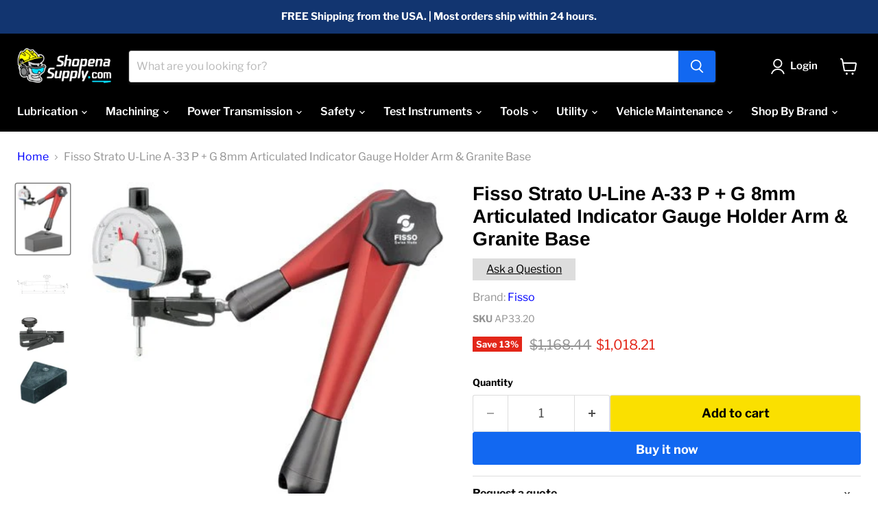

--- FILE ---
content_type: text/html; charset=utf-8
request_url: https://shopenasupply.com/products/ap33-20
body_size: 67051
content:
<!doctype html>
<html class="no-js no-touch" lang="en">
  <head>
    <meta charset="utf-8">
    <meta http-equiv="x-ua-compatible" content="IE=edge">

    <link rel="preconnect" href="https://cdn.shopify.com">
    <link rel="preconnect" href="https://fonts.shopifycdn.com">
    <link rel="preconnect" href="https://v.shopify.com">
    <link rel="preconnect" href="https://cdn.shopifycloud.com">

    <title>Fisso Strato U-Line A-33 P + G 8mm Articulated Indicator Gauge Holder  — Shopena Supply</title>

    
      <meta name="description" content="The Fisso Strato U-Line A-33 P + G 8mm Articulated Indicator Gauge Holder Arm &amp; Granite Base is a nice option if your machining task demands easy, quick, &amp; extremely accurate measurements.">
    

    
      <link rel="shortcut icon" href="//shopenasupply.com/cdn/shop/files/002-shopena-favicon-32x32_32x32.png?v=1648140667" type="image/png">
    

    
      <link rel="canonical" href="https://shopenasupply.com/products/ap33-20" />
    

    <meta name="viewport" content="width=device-width">

    
    





<meta property="og:site_name" content="Shopena Supply">
<meta property="og:url" content="https://shopenasupply.com/products/ap33-20">
<meta property="og:title" content="Fisso Strato U-Line A-33 P + G 8mm Articulated Indicator Gauge Holder Arm &amp; Granite Base">
<meta property="og:type" content="product">
<meta property="og:description" content="The Fisso Strato U-Line A-33 P + G 8mm Articulated Indicator Gauge Holder Arm &amp; Granite Base is a nice option if your machining task demands easy, quick, &amp; extremely accurate measurements.">




    
    
    

    
    
    <meta
      property="og:image"
      content="https://shopenasupply.com/cdn/shop/files/fisso-strato-u-line-a-33-p-g-8mm-articulated-indicator-gauge-holder-arm-granite-base-389272_1200x1598.jpg?v=1732640473"
    />
    <meta
      property="og:image:secure_url"
      content="https://shopenasupply.com/cdn/shop/files/fisso-strato-u-line-a-33-p-g-8mm-articulated-indicator-gauge-holder-arm-granite-base-389272_1200x1598.jpg?v=1732640473"
    />
    <meta property="og:image:width" content="1200" />
    <meta property="og:image:height" content="1598" />
    
    
    <meta property="og:image:alt" content="Fisso Strato U - Line A - 33 P + G 8mm Articulated Indicator Gauge Holder Arm & Granite Base - Shopena Supply" />
  












<meta name="twitter:title" content="Fisso Strato U-Line A-33 P + G 8mm Articulated Indicator Gauge Holder ">
<meta name="twitter:description" content="The Fisso Strato U-Line A-33 P + G 8mm Articulated Indicator Gauge Holder Arm &amp; Granite Base is a nice option if your machining task demands easy, quick, &amp; extremely accurate measurements.">


    
    
    
      
      
      <meta name="twitter:card" content="summary">
    
    
    <meta
      property="twitter:image"
      content="https://shopenasupply.com/cdn/shop/files/fisso-strato-u-line-a-33-p-g-8mm-articulated-indicator-gauge-holder-arm-granite-base-389272_1200x1200_crop_center.jpg?v=1732640473"
    />
    <meta property="twitter:image:width" content="1200" />
    <meta property="twitter:image:height" content="1200" />
    
    
    <meta property="twitter:image:alt" content="Fisso Strato U - Line A - 33 P + G 8mm Articulated Indicator Gauge Holder Arm &amp; Granite Base - Shopena Supply" />
  



    <link rel="preload" href="//shopenasupply.com/cdn/fonts/libre_franklin/librefranklin_n6.c976b0b721ea92417572301ef17640150832a2b9.woff2" as="font" crossorigin="anonymous">
    <link rel="preload" as="style" href="//shopenasupply.com/cdn/shop/t/23/assets/theme.css?v=80606500826613697561753376769">

    <script>window.performance && window.performance.mark && window.performance.mark('shopify.content_for_header.start');</script><meta name="google-site-verification" content="SYQtJcTFXohVtvSFJVtd5Y3pAyvGw6k0t-y6ytPLYSY">
<meta id="shopify-digital-wallet" name="shopify-digital-wallet" content="/55281942633/digital_wallets/dialog">
<meta name="shopify-checkout-api-token" content="e45c2d527810d21c5328750315e5d935">
<meta id="in-context-paypal-metadata" data-shop-id="55281942633" data-venmo-supported="false" data-environment="production" data-locale="en_US" data-paypal-v4="true" data-currency="USD">
<link rel="alternate" type="application/json+oembed" href="https://shopenasupply.com/products/ap33-20.oembed">
<script async="async" src="/checkouts/internal/preloads.js?locale=en-US"></script>
<link rel="preconnect" href="https://shop.app" crossorigin="anonymous">
<script async="async" src="https://shop.app/checkouts/internal/preloads.js?locale=en-US&shop_id=55281942633" crossorigin="anonymous"></script>
<script id="apple-pay-shop-capabilities" type="application/json">{"shopId":55281942633,"countryCode":"US","currencyCode":"USD","merchantCapabilities":["supports3DS"],"merchantId":"gid:\/\/shopify\/Shop\/55281942633","merchantName":"Shopena Supply","requiredBillingContactFields":["postalAddress","email","phone"],"requiredShippingContactFields":["postalAddress","email","phone"],"shippingType":"shipping","supportedNetworks":["visa","masterCard","amex","discover","elo","jcb"],"total":{"type":"pending","label":"Shopena Supply","amount":"1.00"},"shopifyPaymentsEnabled":true,"supportsSubscriptions":true}</script>
<script id="shopify-features" type="application/json">{"accessToken":"e45c2d527810d21c5328750315e5d935","betas":["rich-media-storefront-analytics"],"domain":"shopenasupply.com","predictiveSearch":true,"shopId":55281942633,"locale":"en"}</script>
<script>var Shopify = Shopify || {};
Shopify.shop = "shopenasupply.myshopify.com";
Shopify.locale = "en";
Shopify.currency = {"active":"USD","rate":"1.0"};
Shopify.country = "US";
Shopify.theme = {"name":"Split Coll Desc - Empire - 11.1.1 - Active Theme","id":135257784425,"schema_name":"Empire","schema_version":"11.1.1","theme_store_id":838,"role":"main"};
Shopify.theme.handle = "null";
Shopify.theme.style = {"id":null,"handle":null};
Shopify.cdnHost = "shopenasupply.com/cdn";
Shopify.routes = Shopify.routes || {};
Shopify.routes.root = "/";</script>
<script type="module">!function(o){(o.Shopify=o.Shopify||{}).modules=!0}(window);</script>
<script>!function(o){function n(){var o=[];function n(){o.push(Array.prototype.slice.apply(arguments))}return n.q=o,n}var t=o.Shopify=o.Shopify||{};t.loadFeatures=n(),t.autoloadFeatures=n()}(window);</script>
<script>
  window.ShopifyPay = window.ShopifyPay || {};
  window.ShopifyPay.apiHost = "shop.app\/pay";
  window.ShopifyPay.redirectState = null;
</script>
<script id="shop-js-analytics" type="application/json">{"pageType":"product"}</script>
<script defer="defer" async type="module" src="//shopenasupply.com/cdn/shopifycloud/shop-js/modules/v2/client.init-shop-cart-sync_WVOgQShq.en.esm.js"></script>
<script defer="defer" async type="module" src="//shopenasupply.com/cdn/shopifycloud/shop-js/modules/v2/chunk.common_C_13GLB1.esm.js"></script>
<script defer="defer" async type="module" src="//shopenasupply.com/cdn/shopifycloud/shop-js/modules/v2/chunk.modal_CLfMGd0m.esm.js"></script>
<script type="module">
  await import("//shopenasupply.com/cdn/shopifycloud/shop-js/modules/v2/client.init-shop-cart-sync_WVOgQShq.en.esm.js");
await import("//shopenasupply.com/cdn/shopifycloud/shop-js/modules/v2/chunk.common_C_13GLB1.esm.js");
await import("//shopenasupply.com/cdn/shopifycloud/shop-js/modules/v2/chunk.modal_CLfMGd0m.esm.js");

  window.Shopify.SignInWithShop?.initShopCartSync?.({"fedCMEnabled":true,"windoidEnabled":true});

</script>
<script defer="defer" async type="module" src="//shopenasupply.com/cdn/shopifycloud/shop-js/modules/v2/client.payment-terms_BWmiNN46.en.esm.js"></script>
<script defer="defer" async type="module" src="//shopenasupply.com/cdn/shopifycloud/shop-js/modules/v2/chunk.common_C_13GLB1.esm.js"></script>
<script defer="defer" async type="module" src="//shopenasupply.com/cdn/shopifycloud/shop-js/modules/v2/chunk.modal_CLfMGd0m.esm.js"></script>
<script type="module">
  await import("//shopenasupply.com/cdn/shopifycloud/shop-js/modules/v2/client.payment-terms_BWmiNN46.en.esm.js");
await import("//shopenasupply.com/cdn/shopifycloud/shop-js/modules/v2/chunk.common_C_13GLB1.esm.js");
await import("//shopenasupply.com/cdn/shopifycloud/shop-js/modules/v2/chunk.modal_CLfMGd0m.esm.js");

  
</script>
<script>
  window.Shopify = window.Shopify || {};
  if (!window.Shopify.featureAssets) window.Shopify.featureAssets = {};
  window.Shopify.featureAssets['shop-js'] = {"shop-cart-sync":["modules/v2/client.shop-cart-sync_DuR37GeY.en.esm.js","modules/v2/chunk.common_C_13GLB1.esm.js","modules/v2/chunk.modal_CLfMGd0m.esm.js"],"init-fed-cm":["modules/v2/client.init-fed-cm_BucUoe6W.en.esm.js","modules/v2/chunk.common_C_13GLB1.esm.js","modules/v2/chunk.modal_CLfMGd0m.esm.js"],"shop-toast-manager":["modules/v2/client.shop-toast-manager_B0JfrpKj.en.esm.js","modules/v2/chunk.common_C_13GLB1.esm.js","modules/v2/chunk.modal_CLfMGd0m.esm.js"],"init-shop-cart-sync":["modules/v2/client.init-shop-cart-sync_WVOgQShq.en.esm.js","modules/v2/chunk.common_C_13GLB1.esm.js","modules/v2/chunk.modal_CLfMGd0m.esm.js"],"shop-button":["modules/v2/client.shop-button_B_U3bv27.en.esm.js","modules/v2/chunk.common_C_13GLB1.esm.js","modules/v2/chunk.modal_CLfMGd0m.esm.js"],"init-windoid":["modules/v2/client.init-windoid_DuP9q_di.en.esm.js","modules/v2/chunk.common_C_13GLB1.esm.js","modules/v2/chunk.modal_CLfMGd0m.esm.js"],"shop-cash-offers":["modules/v2/client.shop-cash-offers_BmULhtno.en.esm.js","modules/v2/chunk.common_C_13GLB1.esm.js","modules/v2/chunk.modal_CLfMGd0m.esm.js"],"pay-button":["modules/v2/client.pay-button_CrPSEbOK.en.esm.js","modules/v2/chunk.common_C_13GLB1.esm.js","modules/v2/chunk.modal_CLfMGd0m.esm.js"],"init-customer-accounts":["modules/v2/client.init-customer-accounts_jNk9cPYQ.en.esm.js","modules/v2/client.shop-login-button_DJ5ldayH.en.esm.js","modules/v2/chunk.common_C_13GLB1.esm.js","modules/v2/chunk.modal_CLfMGd0m.esm.js"],"avatar":["modules/v2/client.avatar_BTnouDA3.en.esm.js"],"checkout-modal":["modules/v2/client.checkout-modal_pBPyh9w8.en.esm.js","modules/v2/chunk.common_C_13GLB1.esm.js","modules/v2/chunk.modal_CLfMGd0m.esm.js"],"init-shop-for-new-customer-accounts":["modules/v2/client.init-shop-for-new-customer-accounts_BUoCy7a5.en.esm.js","modules/v2/client.shop-login-button_DJ5ldayH.en.esm.js","modules/v2/chunk.common_C_13GLB1.esm.js","modules/v2/chunk.modal_CLfMGd0m.esm.js"],"init-customer-accounts-sign-up":["modules/v2/client.init-customer-accounts-sign-up_CnczCz9H.en.esm.js","modules/v2/client.shop-login-button_DJ5ldayH.en.esm.js","modules/v2/chunk.common_C_13GLB1.esm.js","modules/v2/chunk.modal_CLfMGd0m.esm.js"],"init-shop-email-lookup-coordinator":["modules/v2/client.init-shop-email-lookup-coordinator_CzjY5t9o.en.esm.js","modules/v2/chunk.common_C_13GLB1.esm.js","modules/v2/chunk.modal_CLfMGd0m.esm.js"],"shop-follow-button":["modules/v2/client.shop-follow-button_CsYC63q7.en.esm.js","modules/v2/chunk.common_C_13GLB1.esm.js","modules/v2/chunk.modal_CLfMGd0m.esm.js"],"shop-login-button":["modules/v2/client.shop-login-button_DJ5ldayH.en.esm.js","modules/v2/chunk.common_C_13GLB1.esm.js","modules/v2/chunk.modal_CLfMGd0m.esm.js"],"shop-login":["modules/v2/client.shop-login_B9ccPdmx.en.esm.js","modules/v2/chunk.common_C_13GLB1.esm.js","modules/v2/chunk.modal_CLfMGd0m.esm.js"],"lead-capture":["modules/v2/client.lead-capture_D0K_KgYb.en.esm.js","modules/v2/chunk.common_C_13GLB1.esm.js","modules/v2/chunk.modal_CLfMGd0m.esm.js"],"payment-terms":["modules/v2/client.payment-terms_BWmiNN46.en.esm.js","modules/v2/chunk.common_C_13GLB1.esm.js","modules/v2/chunk.modal_CLfMGd0m.esm.js"]};
</script>
<script id="__st">var __st={"a":55281942633,"offset":-18000,"reqid":"6a5cd178-e2c3-4516-a79a-95fd80e1f5fe-1769684248","pageurl":"shopenasupply.com\/products\/ap33-20","u":"1b4e354ad773","p":"product","rtyp":"product","rid":6827709923433};</script>
<script>window.ShopifyPaypalV4VisibilityTracking = true;</script>
<script id="captcha-bootstrap">!function(){'use strict';const t='contact',e='account',n='new_comment',o=[[t,t],['blogs',n],['comments',n],[t,'customer']],c=[[e,'customer_login'],[e,'guest_login'],[e,'recover_customer_password'],[e,'create_customer']],r=t=>t.map((([t,e])=>`form[action*='/${t}']:not([data-nocaptcha='true']) input[name='form_type'][value='${e}']`)).join(','),a=t=>()=>t?[...document.querySelectorAll(t)].map((t=>t.form)):[];function s(){const t=[...o],e=r(t);return a(e)}const i='password',u='form_key',d=['recaptcha-v3-token','g-recaptcha-response','h-captcha-response',i],f=()=>{try{return window.sessionStorage}catch{return}},m='__shopify_v',_=t=>t.elements[u];function p(t,e,n=!1){try{const o=window.sessionStorage,c=JSON.parse(o.getItem(e)),{data:r}=function(t){const{data:e,action:n}=t;return t[m]||n?{data:e,action:n}:{data:t,action:n}}(c);for(const[e,n]of Object.entries(r))t.elements[e]&&(t.elements[e].value=n);n&&o.removeItem(e)}catch(o){console.error('form repopulation failed',{error:o})}}const l='form_type',E='cptcha';function T(t){t.dataset[E]=!0}const w=window,h=w.document,L='Shopify',v='ce_forms',y='captcha';let A=!1;((t,e)=>{const n=(g='f06e6c50-85a8-45c8-87d0-21a2b65856fe',I='https://cdn.shopify.com/shopifycloud/storefront-forms-hcaptcha/ce_storefront_forms_captcha_hcaptcha.v1.5.2.iife.js',D={infoText:'Protected by hCaptcha',privacyText:'Privacy',termsText:'Terms'},(t,e,n)=>{const o=w[L][v],c=o.bindForm;if(c)return c(t,g,e,D).then(n);var r;o.q.push([[t,g,e,D],n]),r=I,A||(h.body.append(Object.assign(h.createElement('script'),{id:'captcha-provider',async:!0,src:r})),A=!0)});var g,I,D;w[L]=w[L]||{},w[L][v]=w[L][v]||{},w[L][v].q=[],w[L][y]=w[L][y]||{},w[L][y].protect=function(t,e){n(t,void 0,e),T(t)},Object.freeze(w[L][y]),function(t,e,n,w,h,L){const[v,y,A,g]=function(t,e,n){const i=e?o:[],u=t?c:[],d=[...i,...u],f=r(d),m=r(i),_=r(d.filter((([t,e])=>n.includes(e))));return[a(f),a(m),a(_),s()]}(w,h,L),I=t=>{const e=t.target;return e instanceof HTMLFormElement?e:e&&e.form},D=t=>v().includes(t);t.addEventListener('submit',(t=>{const e=I(t);if(!e)return;const n=D(e)&&!e.dataset.hcaptchaBound&&!e.dataset.recaptchaBound,o=_(e),c=g().includes(e)&&(!o||!o.value);(n||c)&&t.preventDefault(),c&&!n&&(function(t){try{if(!f())return;!function(t){const e=f();if(!e)return;const n=_(t);if(!n)return;const o=n.value;o&&e.removeItem(o)}(t);const e=Array.from(Array(32),(()=>Math.random().toString(36)[2])).join('');!function(t,e){_(t)||t.append(Object.assign(document.createElement('input'),{type:'hidden',name:u})),t.elements[u].value=e}(t,e),function(t,e){const n=f();if(!n)return;const o=[...t.querySelectorAll(`input[type='${i}']`)].map((({name:t})=>t)),c=[...d,...o],r={};for(const[a,s]of new FormData(t).entries())c.includes(a)||(r[a]=s);n.setItem(e,JSON.stringify({[m]:1,action:t.action,data:r}))}(t,e)}catch(e){console.error('failed to persist form',e)}}(e),e.submit())}));const S=(t,e)=>{t&&!t.dataset[E]&&(n(t,e.some((e=>e===t))),T(t))};for(const o of['focusin','change'])t.addEventListener(o,(t=>{const e=I(t);D(e)&&S(e,y())}));const B=e.get('form_key'),M=e.get(l),P=B&&M;t.addEventListener('DOMContentLoaded',(()=>{const t=y();if(P)for(const e of t)e.elements[l].value===M&&p(e,B);[...new Set([...A(),...v().filter((t=>'true'===t.dataset.shopifyCaptcha))])].forEach((e=>S(e,t)))}))}(h,new URLSearchParams(w.location.search),n,t,e,['guest_login'])})(!0,!0)}();</script>
<script integrity="sha256-4kQ18oKyAcykRKYeNunJcIwy7WH5gtpwJnB7kiuLZ1E=" data-source-attribution="shopify.loadfeatures" defer="defer" src="//shopenasupply.com/cdn/shopifycloud/storefront/assets/storefront/load_feature-a0a9edcb.js" crossorigin="anonymous"></script>
<script crossorigin="anonymous" defer="defer" src="//shopenasupply.com/cdn/shopifycloud/storefront/assets/shopify_pay/storefront-65b4c6d7.js?v=20250812"></script>
<script data-source-attribution="shopify.dynamic_checkout.dynamic.init">var Shopify=Shopify||{};Shopify.PaymentButton=Shopify.PaymentButton||{isStorefrontPortableWallets:!0,init:function(){window.Shopify.PaymentButton.init=function(){};var t=document.createElement("script");t.src="https://shopenasupply.com/cdn/shopifycloud/portable-wallets/latest/portable-wallets.en.js",t.type="module",document.head.appendChild(t)}};
</script>
<script data-source-attribution="shopify.dynamic_checkout.buyer_consent">
  function portableWalletsHideBuyerConsent(e){var t=document.getElementById("shopify-buyer-consent"),n=document.getElementById("shopify-subscription-policy-button");t&&n&&(t.classList.add("hidden"),t.setAttribute("aria-hidden","true"),n.removeEventListener("click",e))}function portableWalletsShowBuyerConsent(e){var t=document.getElementById("shopify-buyer-consent"),n=document.getElementById("shopify-subscription-policy-button");t&&n&&(t.classList.remove("hidden"),t.removeAttribute("aria-hidden"),n.addEventListener("click",e))}window.Shopify?.PaymentButton&&(window.Shopify.PaymentButton.hideBuyerConsent=portableWalletsHideBuyerConsent,window.Shopify.PaymentButton.showBuyerConsent=portableWalletsShowBuyerConsent);
</script>
<script>
  function portableWalletsCleanup(e){e&&e.src&&console.error("Failed to load portable wallets script "+e.src);var t=document.querySelectorAll("shopify-accelerated-checkout .shopify-payment-button__skeleton, shopify-accelerated-checkout-cart .wallet-cart-button__skeleton"),e=document.getElementById("shopify-buyer-consent");for(let e=0;e<t.length;e++)t[e].remove();e&&e.remove()}function portableWalletsNotLoadedAsModule(e){e instanceof ErrorEvent&&"string"==typeof e.message&&e.message.includes("import.meta")&&"string"==typeof e.filename&&e.filename.includes("portable-wallets")&&(window.removeEventListener("error",portableWalletsNotLoadedAsModule),window.Shopify.PaymentButton.failedToLoad=e,"loading"===document.readyState?document.addEventListener("DOMContentLoaded",window.Shopify.PaymentButton.init):window.Shopify.PaymentButton.init())}window.addEventListener("error",portableWalletsNotLoadedAsModule);
</script>

<script type="module" src="https://shopenasupply.com/cdn/shopifycloud/portable-wallets/latest/portable-wallets.en.js" onError="portableWalletsCleanup(this)" crossorigin="anonymous"></script>
<script nomodule>
  document.addEventListener("DOMContentLoaded", portableWalletsCleanup);
</script>

<link id="shopify-accelerated-checkout-styles" rel="stylesheet" media="screen" href="https://shopenasupply.com/cdn/shopifycloud/portable-wallets/latest/accelerated-checkout-backwards-compat.css" crossorigin="anonymous">
<style id="shopify-accelerated-checkout-cart">
        #shopify-buyer-consent {
  margin-top: 1em;
  display: inline-block;
  width: 100%;
}

#shopify-buyer-consent.hidden {
  display: none;
}

#shopify-subscription-policy-button {
  background: none;
  border: none;
  padding: 0;
  text-decoration: underline;
  font-size: inherit;
  cursor: pointer;
}

#shopify-subscription-policy-button::before {
  box-shadow: none;
}

      </style>

<script>window.performance && window.performance.mark && window.performance.mark('shopify.content_for_header.end');</script>

    <link href="//shopenasupply.com/cdn/shop/t/23/assets/theme.css?v=80606500826613697561753376769" rel="stylesheet" type="text/css" media="all" />

    

    
    <script>
      window.Theme = window.Theme || {};
      window.Theme.version = '11.1.1';
      window.Theme.name = 'Empire';
      window.Theme.routes = {
        "root_url": "/",
        "account_url": "/account",
        "account_login_url": "/account/login",
        "account_logout_url": "/account/logout",
        "account_register_url": "/account/register",
        "account_addresses_url": "/account/addresses",
        "collections_url": "/collections",
        "all_products_collection_url": "/collections/all",
        "search_url": "/search",
        "predictive_search_url": "/search/suggest",
        "cart_url": "/cart",
        "cart_add_url": "/cart/add",
        "cart_change_url": "/cart/change",
        "cart_clear_url": "/cart/clear",
        "product_recommendations_url": "/recommendations/products",
      };
    </script>
    
  <!-- BEGIN app block: shopify://apps/schema-plus-for-seo/blocks/schemaplus_app_embed/0199c405-aef8-7230-87a6-aacc5fab62ed --><script src="https://cdn.shopify.com/extensions/019c089a-036e-7dd6-8251-2a60b2131ff8/schemaplus-schemafiles-68/assets/loader.min.js" async></script><!-- BEGIN app snippet: products --><script type="application/ld+json" class="schemaplus-schema">[ { "@context": "http://schema.org",  "@type": "Product",  "@id": "https://shopenasupply.com/products/ap33-20#product_sp_schemaplus", "mainEntityOfPage": { "@type": "WebPage", "@id": "https://shopenasupply.com/products/ap33-20#webpage_sp_schemaplus", "sdDatePublished": "2026-01-29T05:57-0500", "sdPublisher": { "@context": "http://schema.org", "@type": "Organization", "@id": "https://schemaplus.io", "name": "SchemaPlus App" } }, "additionalProperty": [  { "@type": "PropertyValue", "name" : "Tags", "value": [ "Fisso","Indicator Holders","Machining","Measuring Tools","Strato U-Line A-33" ] }  ,{"@type": "PropertyValue", "name" : "Title", "value": [ "Default Title" ] }  ],  "brand": { "@type": "Brand", "name": "Fisso",  "url": "https://shopenasupply.com/collections/vendors?q=Fisso"  },  "category":"Indicator Holder", "color": "",  "depth":"", "height":"", "itemCondition":"http://schema.org/NewCondition", "logo":"", "manufacturer":"", "material": "", "model":"", "offers": { "@type": "Offer", "@id": "6827709923433",  "availability": "http://schema.org/InStock",  "inventoryLevel": { "@type": "QuantitativeValue", "value": "500" }, "price" : 1018.21, "priceSpecification": [ { "@type": "UnitPriceSpecification", "price": 1018.21, "priceCurrency": "USD" }  ], "priceCurrency": "USD", "description": "USD-101821-$1,018.21-$1,018.21 USD-1,018.21", "priceValidUntil": "2030-12-21",  "shippingDetails": [ { "@type":"OfferShippingDetails", "@id": "https://shopenasupply.com/products/ap33-20#shippingPolicy_schemaplus_1" } ],  "hasMerchantReturnPolicy": [ { "@type": "MerchantReturnPolicy", "@id": "https://shopenasupply.com/products/ap33-20#returnPolicy_schemaplus_1" } ],  "seller": { "@type": "Organization", "name": "Shopena Supply", "@id": "https://shopenasupply.com#organization_sp_schemaplus" } }, "productID":"6827709923433",  "productionDate":"", "purchaseDate":"", "releaseDate":"", "review": "",  "sku": "AP33.20", "gtin13": "7640152571978",  "mpn": "7640152571978",  "weight": { "@type": "QuantitativeValue", "unitCode": "LBR", "value": "0.0" }, "width":"",  "description": "Features: \n\nThe Strato U-Line is desirable when extreme precision is required (measurements in the µ range)\nEasy, fast \u0026amp; extremely precise positioning.\n\nPrecise microfine adjustment with dovetail and mounting hole.\nOne knob allows for simultaneous tightening \/ releasing of all 3 joints.\nUses a maintenance-free, mechanical central tightening system.\nQuick, stepless lock.\nPre-tensioning: With this model you can lock the bottom portion of the arm in place even if the dial is turned. It's great for taking multiple measurements on the same machine, and for protecting the gauge when the dial is twisted to release the arm.\nHigh-quality, red anodized, light alloy.\nSwiss made.\nROHS and REACH compliant.\nOverall Height(mm): 438\nRadius of Movement(mm): 330\nMicrofine Adjustment hole diameter: 8mm\n\nDial Gauge is NOT included.\n\nStill need an Indicator? Check out our selection here.\nDimensions (mm) [see 2nd picture]:\n\nL=330\nL1=201\nL2=129\n\nThreads [see 2nd picture]:\n\nM1=M8 \n\nM2=M8\n\nInfo on Base:\n\nDimensions (mm): 150 x 120 x 50 x 50\n\nThread: M8\n\nThe Fisso Strato U-Line A-33 P + G 8mm Articulated Indicator Gauge Holder Arm \u0026amp; Granite Base is a nice option if your machining task demands easy, quick, \u0026amp; extremely accurate measurements. The Fisso articulating arm includes everything you need to use it, all you have to do is add your desired gauge or indicator. After the gauge is attached simply place the base where you need it, move the arm into position, and twist the knob. Now you're now ready to start taking measurements.\nStill have questions? You can contact us, or take a look at the Fisso Resource Center.",  "image": [  "https:\/\/shopenasupply.com\/cdn\/shop\/files\/fisso-strato-u-line-a-33-p-g-8mm-articulated-indicator-gauge-holder-arm-granite-base-389272.jpg?v=1732640473\u0026width=1200" ,"https:\/\/shopenasupply.com\/cdn\/shop\/files\/fisso-strato-u-line-a-33-p-g-8mm-articulated-indicator-gauge-holder-arm-granite-base-268351.jpg?v=1732640473\u0026width=1200" ,"https:\/\/shopenasupply.com\/cdn\/shop\/files\/fisso-strato-u-line-a-33-p-g-8mm-articulated-indicator-gauge-holder-arm-granite-base-608649.jpg?v=1732640473\u0026width=1200" ,"https:\/\/shopenasupply.com\/cdn\/shop\/files\/fisso-strato-u-line-a-33-p-g-8mm-articulated-indicator-gauge-holder-arm-granite-base-548638.jpg?v=1732640473\u0026width=1200" ,"https:\/\/shopenasupply.com\/cdn\/shop\/files\/fisso-strato-u-line-a-33-p-g-8mm-articulated-indicator-gauge-holder-arm-granite-base-389272.jpg?v=1732640473\u0026width=1200" ], "name": "Fisso Strato U-Line A-33 P + G 8mm Articulated Indicator Gauge Holder Arm \u0026 Granite Base", "url": "https://shopenasupply.com/products/ap33-20" } ]</script><!-- BEGIN app snippet: video --> <!-- END app snippet --><!-- BEGIN app snippet: shippingPolicy --><script type="application/ld+json" class="schemaplus-schema"> { "shippingDetails": [ { "@context": "http://schema.org", "@id": "https://shopenasupply.com/products/ap33-20#shippingPolicy_schemaplus_1", "shippingRate": { "@context": "http://schema.org", "@type": "MonetaryAmount",  "value": 0,  "minValue": 0,  "maxValue": 0,  "currency": "USD" }, "shippingDestination": { "@context": "http://schema.org", "@type": "DefinedRegion", "addressCountry": [  "US" ] }, "deliveryTime": { "@context": "http://schema.org", "@type": "ShippingDeliveryTime", "handlingTime": { "@context": "http://schema.org", "@type": "QuantitativeValue", "minValue": "0", "maxValue": "2", "unitCode": "DAY" }, "transitTime": { "@context": "http://schema.org", "@type": "QuantitativeValue", "minValue": "1", "maxValue": "4", "unitCode": "DAY" } }  ,"freeShippingThreshold": { "@context": "http://schema.org", "@type": "MonetaryAmount", "minValue": 0, "currency": "USD" }  } ] }</script><!-- END app snippet --><!-- BEGIN app snippet: returnPolicy --><script type="application/ld+json" class="schemaplus-schema"> { "hasMerchantReturnPolicy": [ { "@context": "http://schema.org", "@type": "MerchantReturnPolicy", "@id": "https://shopenasupply.com/products/ap33-20#returnPolicy_schemaplus_1", "name": "Return - Main", "applicableCountry": [  "US" ], "returnPolicyCategory": "https://schema.org/MerchantReturnFiniteReturnWindow"  ,"merchantReturnDays": 60, "returnMethod": "https://schema.org/ReturnByMail", "returnFees": "https://schema.org/ReturnFeesCustomerResponsibility", "refundType": ""  } ] }</script><!-- END app snippet --><!-- BEGIN app snippet: faq --><!-- END app snippet --><!-- END app snippet --><script type="text/template" id="schemaplus-reviews-template"><!-- BEGIN app snippet: reviews --><script id="schemaplus-reviews-handler" > function handleReviews(){ let es = document.getElementsByClassName('schemaplus-schema'); es = Array.from(es).filter(el => el.getAttribute('data-type') === 'review');  for (let i = 0; i < es.length; i++) { let e = es[i],d = e.innerHTML;  if (d.includes("Trustpilot Review")) { e.remove(); continue; }  if (!d.toLowerCase().includes("judge.me")) { e.remove(); continue; }  let nc = d.replace(new RegExp('schemaplus-review-schema-id', 'g'), 'https://shopenasupply.com/products/ap33-20#product_sp_schemaplus'); nc = nc.replace(/("@id"\s*:\s*"https:\/\/)[^\/"]+/g, `$1shopenasupply.com`); e.innerHTML = nc; }  }  handleReviews(); </script><!-- END app snippet --></script> <script src="https://cdn.shopify.com/extensions/019c089a-036e-7dd6-8251-2a60b2131ff8/schemaplus-schemafiles-68/assets/insertReviewsHandler.min.js" async></script><!-- BEGIN app snippet: breadcrumbs --><script type="application/ld+json" class="schemaplus-schema"> { "@context": "http://schema.org", "@type": "BreadcrumbList", "name": "Shopena Supply Breadcrumbs Schema by SchemaPlus", "itemListElement": [ { "@type": "ListItem", "position": 1, "item": { "@id": "https://shopenasupply.com/collections", "name": "Products" } }, { "@type": "ListItem", "position": 2, "item": { "@id": "https://shopenasupply.com/collections/fisso", "name": "Fisso" } }, { "@type": "ListItem", "position": 3, "item": { "@id": "https://shopenasupply.com/products/ap33-20#breadcrumb_sp_schemaplus", "name": "Fisso Strato U-Line A-33 P + G 8mm Articulated Indicator Gauge Holder Arm \u0026 Granite Base" } } ] }  </script><!-- END app snippet --><!-- END app block --><!-- BEGIN app block: shopify://apps/judge-me-reviews/blocks/judgeme_core/61ccd3b1-a9f2-4160-9fe9-4fec8413e5d8 --><!-- Start of Judge.me Core -->






<link rel="dns-prefetch" href="https://cdnwidget.judge.me">
<link rel="dns-prefetch" href="https://cdn.judge.me">
<link rel="dns-prefetch" href="https://cdn1.judge.me">
<link rel="dns-prefetch" href="https://api.judge.me">

<script data-cfasync='false' class='jdgm-settings-script'>window.jdgmSettings={"pagination":5,"disable_web_reviews":false,"badge_no_review_text":"No reviews","badge_n_reviews_text":"{{ n }} review/reviews","badge_star_color":"#FFD250","hide_badge_preview_if_no_reviews":true,"badge_hide_text":false,"enforce_center_preview_badge":false,"widget_title":"Customer Reviews","widget_open_form_text":"Write a review","widget_close_form_text":"Cancel review","widget_refresh_page_text":"Refresh page","widget_summary_text":"Based on {{ number_of_reviews }} review/reviews","widget_no_review_text":"Be the first to write a review","widget_name_field_text":"Display name","widget_verified_name_field_text":"Verified Name (public)","widget_name_placeholder_text":"Display name","widget_required_field_error_text":"This field is required.","widget_email_field_text":"Email address","widget_verified_email_field_text":"Verified Email (private, can not be edited)","widget_email_placeholder_text":"Your email address","widget_email_field_error_text":"Please enter a valid email address.","widget_rating_field_text":"Rating","widget_review_title_field_text":"Review Title","widget_review_title_placeholder_text":"Give your review a title","widget_review_body_field_text":"Review content","widget_review_body_placeholder_text":"Start writing here...","widget_pictures_field_text":"Picture/Video (optional)","widget_submit_review_text":"Submit Review","widget_submit_verified_review_text":"Submit Verified Review","widget_submit_success_msg_with_auto_publish":"Thank you! Please refresh the page in a few moments to see your review. You can remove or edit your review by logging into \u003ca href='https://judge.me/login' target='_blank' rel='nofollow noopener'\u003eJudge.me\u003c/a\u003e","widget_submit_success_msg_no_auto_publish":"Thank you! Your review will be published as soon as it is approved by the shop admin. You can remove or edit your review by logging into \u003ca href='https://judge.me/login' target='_blank' rel='nofollow noopener'\u003eJudge.me\u003c/a\u003e","widget_show_default_reviews_out_of_total_text":"Showing {{ n_reviews_shown }} out of {{ n_reviews }} reviews.","widget_show_all_link_text":"Show all","widget_show_less_link_text":"Show less","widget_author_said_text":"{{ reviewer_name }} said:","widget_days_text":"{{ n }} days ago","widget_weeks_text":"{{ n }} week/weeks ago","widget_months_text":"{{ n }} month/months ago","widget_years_text":"{{ n }} year/years ago","widget_yesterday_text":"Yesterday","widget_today_text":"Today","widget_replied_text":"\u003e\u003e {{ shop_name }} replied:","widget_read_more_text":"Read more","widget_reviewer_name_as_initial":"last_initial","widget_rating_filter_color":"#fbcd0a","widget_rating_filter_see_all_text":"See all reviews","widget_sorting_most_recent_text":"Most Recent","widget_sorting_highest_rating_text":"Highest Rating","widget_sorting_lowest_rating_text":"Lowest Rating","widget_sorting_with_pictures_text":"Only Pictures","widget_sorting_most_helpful_text":"Most Helpful","widget_open_question_form_text":"Ask a question","widget_reviews_subtab_text":"Reviews","widget_questions_subtab_text":"Questions","widget_question_label_text":"Question","widget_answer_label_text":"Answer","widget_question_placeholder_text":"Write your question here","widget_submit_question_text":"Submit Question","widget_question_submit_success_text":"Thank you for your question! We will notify you once it gets answered.","widget_star_color":"#FFD250","verified_badge_text":"Verified","verified_badge_bg_color":"","verified_badge_text_color":"","verified_badge_placement":"left-of-reviewer-name","widget_review_max_height":2,"widget_hide_border":false,"widget_social_share":true,"widget_thumb":true,"widget_review_location_show":false,"widget_location_format":"","all_reviews_include_out_of_store_products":true,"all_reviews_out_of_store_text":"(out of store)","all_reviews_pagination":100,"all_reviews_product_name_prefix_text":"about","enable_review_pictures":true,"enable_question_anwser":false,"widget_theme":"default","review_date_format":"mm/dd/yyyy","default_sort_method":"most-recent","widget_product_reviews_subtab_text":"Product Reviews","widget_shop_reviews_subtab_text":"Shop Reviews","widget_other_products_reviews_text":"Reviews for other products","widget_store_reviews_subtab_text":"Store reviews","widget_no_store_reviews_text":"This store hasn't received any reviews yet","widget_web_restriction_product_reviews_text":"This product hasn't received any reviews yet","widget_no_items_text":"No items found","widget_show_more_text":"Show more","widget_write_a_store_review_text":"Write a Store Review","widget_other_languages_heading":"Reviews in Other Languages","widget_translate_review_text":"Translate review to {{ language }}","widget_translating_review_text":"Translating...","widget_show_original_translation_text":"Show original ({{ language }})","widget_translate_review_failed_text":"Review couldn't be translated.","widget_translate_review_retry_text":"Retry","widget_translate_review_try_again_later_text":"Try again later","show_product_url_for_grouped_product":false,"widget_sorting_pictures_first_text":"Pictures First","show_pictures_on_all_rev_page_mobile":false,"show_pictures_on_all_rev_page_desktop":false,"floating_tab_hide_mobile_install_preference":false,"floating_tab_button_name":"★ Reviews","floating_tab_title":"Let customers speak for us","floating_tab_button_color":"","floating_tab_button_background_color":"","floating_tab_url":"","floating_tab_url_enabled":false,"floating_tab_tab_style":"text","all_reviews_text_badge_text":"Customers rate us {{ shop.metafields.judgeme.all_reviews_rating | round: 1 }}/5 based on {{ shop.metafields.judgeme.all_reviews_count }} reviews.","all_reviews_text_badge_text_branded_style":"{{ shop.metafields.judgeme.all_reviews_rating | round: 1 }} out of 5 stars based on {{ shop.metafields.judgeme.all_reviews_count }} reviews","is_all_reviews_text_badge_a_link":false,"show_stars_for_all_reviews_text_badge":false,"all_reviews_text_badge_url":"","all_reviews_text_style":"branded","all_reviews_text_color_style":"judgeme_brand_color","all_reviews_text_color":"#108474","all_reviews_text_show_jm_brand":false,"featured_carousel_show_header":true,"featured_carousel_title":"Let customers speak for us","testimonials_carousel_title":"Customers are saying","videos_carousel_title":"Real customer stories","cards_carousel_title":"Customers are saying","featured_carousel_count_text":"from {{ n }} reviews","featured_carousel_add_link_to_all_reviews_page":false,"featured_carousel_url":"","featured_carousel_show_images":true,"featured_carousel_autoslide_interval":5,"featured_carousel_arrows_on_the_sides":false,"featured_carousel_height":250,"featured_carousel_width":80,"featured_carousel_image_size":0,"featured_carousel_image_height":250,"featured_carousel_arrow_color":"#eeeeee","verified_count_badge_style":"branded","verified_count_badge_orientation":"horizontal","verified_count_badge_color_style":"judgeme_brand_color","verified_count_badge_color":"#108474","is_verified_count_badge_a_link":false,"verified_count_badge_url":"","verified_count_badge_show_jm_brand":true,"widget_rating_preset_default":5,"widget_first_sub_tab":"product-reviews","widget_show_histogram":true,"widget_histogram_use_custom_color":false,"widget_pagination_use_custom_color":false,"widget_star_use_custom_color":false,"widget_verified_badge_use_custom_color":false,"widget_write_review_use_custom_color":false,"picture_reminder_submit_button":"Upload Pictures","enable_review_videos":false,"mute_video_by_default":false,"widget_sorting_videos_first_text":"Videos First","widget_review_pending_text":"Pending","featured_carousel_items_for_large_screen":3,"social_share_options_order":"Facebook,Twitter","remove_microdata_snippet":true,"disable_json_ld":false,"enable_json_ld_products":false,"preview_badge_show_question_text":false,"preview_badge_no_question_text":"No questions","preview_badge_n_question_text":"{{ number_of_questions }} question/questions","qa_badge_show_icon":false,"qa_badge_position":"same-row","remove_judgeme_branding":true,"widget_add_search_bar":true,"widget_search_bar_placeholder":"Search","widget_sorting_verified_only_text":"Verified only","featured_carousel_theme":"default","featured_carousel_show_rating":true,"featured_carousel_show_title":true,"featured_carousel_show_body":true,"featured_carousel_show_date":false,"featured_carousel_show_reviewer":true,"featured_carousel_show_product":false,"featured_carousel_header_background_color":"#108474","featured_carousel_header_text_color":"#ffffff","featured_carousel_name_product_separator":"reviewed","featured_carousel_full_star_background":"#108474","featured_carousel_empty_star_background":"#dadada","featured_carousel_vertical_theme_background":"#f9fafb","featured_carousel_verified_badge_enable":true,"featured_carousel_verified_badge_color":"#108474","featured_carousel_border_style":"round","featured_carousel_review_line_length_limit":3,"featured_carousel_more_reviews_button_text":"Read more reviews","featured_carousel_view_product_button_text":"View product","all_reviews_page_load_reviews_on":"scroll","all_reviews_page_load_more_text":"Load More Reviews","disable_fb_tab_reviews":false,"enable_ajax_cdn_cache":false,"widget_advanced_speed_features":5,"widget_public_name_text":"displayed publicly like","default_reviewer_name":"John Smith","default_reviewer_name_has_non_latin":true,"widget_reviewer_anonymous":"Anonymous","medals_widget_title":"Judge.me Review Medals","medals_widget_background_color":"#f9fafb","medals_widget_position":"footer_all_pages","medals_widget_border_color":"#f9fafb","medals_widget_verified_text_position":"left","medals_widget_use_monochromatic_version":false,"medals_widget_elements_color":"#108474","show_reviewer_avatar":true,"widget_invalid_yt_video_url_error_text":"Not a YouTube video URL","widget_max_length_field_error_text":"Please enter no more than {0} characters.","widget_show_country_flag":false,"widget_show_collected_via_shop_app":true,"widget_verified_by_shop_badge_style":"light","widget_verified_by_shop_text":"Verified by Shop","widget_show_photo_gallery":false,"widget_load_with_code_splitting":true,"widget_ugc_install_preference":false,"widget_ugc_title":"Made by us, Shared by you","widget_ugc_subtitle":"Tag us to see your picture featured in our page","widget_ugc_arrows_color":"#ffffff","widget_ugc_primary_button_text":"Buy Now","widget_ugc_primary_button_background_color":"#108474","widget_ugc_primary_button_text_color":"#ffffff","widget_ugc_primary_button_border_width":"0","widget_ugc_primary_button_border_style":"none","widget_ugc_primary_button_border_color":"#108474","widget_ugc_primary_button_border_radius":"25","widget_ugc_secondary_button_text":"Load More","widget_ugc_secondary_button_background_color":"#ffffff","widget_ugc_secondary_button_text_color":"#108474","widget_ugc_secondary_button_border_width":"2","widget_ugc_secondary_button_border_style":"solid","widget_ugc_secondary_button_border_color":"#108474","widget_ugc_secondary_button_border_radius":"25","widget_ugc_reviews_button_text":"View Reviews","widget_ugc_reviews_button_background_color":"#ffffff","widget_ugc_reviews_button_text_color":"#108474","widget_ugc_reviews_button_border_width":"2","widget_ugc_reviews_button_border_style":"solid","widget_ugc_reviews_button_border_color":"#108474","widget_ugc_reviews_button_border_radius":"25","widget_ugc_reviews_button_link_to":"judgeme-reviews-page","widget_ugc_show_post_date":true,"widget_ugc_max_width":"800","widget_rating_metafield_value_type":true,"widget_primary_color":"#108474","widget_enable_secondary_color":false,"widget_secondary_color":"#edf5f5","widget_summary_average_rating_text":"{{ average_rating }} out of 5","widget_media_grid_title":"Customer photos \u0026 videos","widget_media_grid_see_more_text":"See more","widget_round_style":false,"widget_show_product_medals":true,"widget_verified_by_judgeme_text":"Verified by Judge.me","widget_show_store_medals":true,"widget_verified_by_judgeme_text_in_store_medals":"Verified by Judge.me","widget_media_field_exceed_quantity_message":"Sorry, we can only accept {{ max_media }} for one review.","widget_media_field_exceed_limit_message":"{{ file_name }} is too large, please select a {{ media_type }} less than {{ size_limit }}MB.","widget_review_submitted_text":"Review Submitted!","widget_question_submitted_text":"Question Submitted!","widget_close_form_text_question":"Cancel","widget_write_your_answer_here_text":"Write your answer here","widget_enabled_branded_link":true,"widget_show_collected_by_judgeme":false,"widget_reviewer_name_color":"","widget_write_review_text_color":"","widget_write_review_bg_color":"","widget_collected_by_judgeme_text":"collected by Judge.me","widget_pagination_type":"standard","widget_load_more_text":"Load More","widget_load_more_color":"#108474","widget_full_review_text":"Full Review","widget_read_more_reviews_text":"Read More Reviews","widget_read_questions_text":"Read Questions","widget_questions_and_answers_text":"Questions \u0026 Answers","widget_verified_by_text":"Verified by","widget_verified_text":"Verified","widget_number_of_reviews_text":"{{ number_of_reviews }} reviews","widget_back_button_text":"Back","widget_next_button_text":"Next","widget_custom_forms_filter_button":"Filters","custom_forms_style":"horizontal","widget_show_review_information":false,"how_reviews_are_collected":"How reviews are collected?","widget_show_review_keywords":true,"widget_gdpr_statement":"How we use your data: We'll only contact you about the review you left, and only if necessary. By submitting your review, you agree to Judge.me's \u003ca href='https://judge.me/terms' target='_blank' rel='nofollow noopener'\u003eterms\u003c/a\u003e, \u003ca href='https://judge.me/privacy' target='_blank' rel='nofollow noopener'\u003eprivacy\u003c/a\u003e and \u003ca href='https://judge.me/content-policy' target='_blank' rel='nofollow noopener'\u003econtent\u003c/a\u003e policies.","widget_multilingual_sorting_enabled":false,"widget_translate_review_content_enabled":false,"widget_translate_review_content_method":"manual","popup_widget_review_selection":"automatically_with_pictures","popup_widget_round_border_style":true,"popup_widget_show_title":true,"popup_widget_show_body":true,"popup_widget_show_reviewer":false,"popup_widget_show_product":true,"popup_widget_show_pictures":true,"popup_widget_use_review_picture":true,"popup_widget_show_on_home_page":true,"popup_widget_show_on_product_page":true,"popup_widget_show_on_collection_page":true,"popup_widget_show_on_cart_page":true,"popup_widget_position":"bottom_left","popup_widget_first_review_delay":5,"popup_widget_duration":5,"popup_widget_interval":5,"popup_widget_review_count":5,"popup_widget_hide_on_mobile":true,"review_snippet_widget_round_border_style":true,"review_snippet_widget_card_color":"#FFFFFF","review_snippet_widget_slider_arrows_background_color":"#FFFFFF","review_snippet_widget_slider_arrows_color":"#000000","review_snippet_widget_star_color":"#108474","show_product_variant":false,"all_reviews_product_variant_label_text":"Variant: ","widget_show_verified_branding":true,"widget_ai_summary_title":"Customers say","widget_ai_summary_disclaimer":"AI-powered review summary based on recent customer reviews","widget_show_ai_summary":false,"widget_show_ai_summary_bg":false,"widget_show_review_title_input":false,"redirect_reviewers_invited_via_email":"external_form","request_store_review_after_product_review":true,"request_review_other_products_in_order":true,"review_form_color_scheme":"default","review_form_corner_style":"square","review_form_star_color":{},"review_form_text_color":"#333333","review_form_background_color":"#ffffff","review_form_field_background_color":"#fafafa","review_form_button_color":{},"review_form_button_text_color":"#ffffff","review_form_modal_overlay_color":"#000000","review_content_screen_title_text":"How would you rate this product?","review_content_introduction_text":"We would love it if you would share a bit about your experience.","store_review_form_title_text":"How would you rate this store?","store_review_form_introduction_text":"We would love it if you would share a bit about your experience.","show_review_guidance_text":true,"one_star_review_guidance_text":"Poor","five_star_review_guidance_text":"Great","customer_information_screen_title_text":"About you","customer_information_introduction_text":"Please tell us more about you.","custom_questions_screen_title_text":"Your experience in more detail","custom_questions_introduction_text":"Here are a few questions to help us understand more about your experience.","review_submitted_screen_title_text":"Thanks for your review!","review_submitted_screen_thank_you_text":"We are processing it and it will appear on the store soon.","review_submitted_screen_email_verification_text":"Please confirm your email by clicking the link we just sent you. This helps us keep reviews authentic.","review_submitted_request_store_review_text":"Would you like to share your experience of shopping with us?","review_submitted_review_other_products_text":"Would you like to review these products?","store_review_screen_title_text":"Would you like to share your experience of shopping with us?","store_review_introduction_text":"We value your feedback and use it to improve. Please share any thoughts or suggestions you have.","reviewer_media_screen_title_picture_text":"Share a picture","reviewer_media_introduction_picture_text":"Upload a photo to support your review.","reviewer_media_screen_title_video_text":"Share a video","reviewer_media_introduction_video_text":"Upload a video to support your review.","reviewer_media_screen_title_picture_or_video_text":"Share a picture or video","reviewer_media_introduction_picture_or_video_text":"Upload a photo or video to support your review.","reviewer_media_youtube_url_text":"Paste your Youtube URL here","advanced_settings_next_step_button_text":"Next","advanced_settings_close_review_button_text":"Close","modal_write_review_flow":true,"write_review_flow_required_text":"Required","write_review_flow_privacy_message_text":"We respect your privacy.","write_review_flow_anonymous_text":"Post review as anonymous","write_review_flow_visibility_text":"This won't be visible to other customers.","write_review_flow_multiple_selection_help_text":"Select as many as you like","write_review_flow_single_selection_help_text":"Select one option","write_review_flow_required_field_error_text":"This field is required","write_review_flow_invalid_email_error_text":"Please enter a valid email address","write_review_flow_max_length_error_text":"Max. {{ max_length }} characters.","write_review_flow_media_upload_text":"\u003cb\u003eClick to upload\u003c/b\u003e or drag and drop","write_review_flow_gdpr_statement":"We'll only contact you about your review if necessary. By submitting your review, you agree to our \u003ca href='https://judge.me/terms' target='_blank' rel='nofollow noopener'\u003eterms and conditions\u003c/a\u003e and \u003ca href='https://judge.me/privacy' target='_blank' rel='nofollow noopener'\u003eprivacy policy\u003c/a\u003e.","rating_only_reviews_enabled":false,"show_negative_reviews_help_screen":false,"new_review_flow_help_screen_rating_threshold":3,"negative_review_resolution_screen_title_text":"Tell us more","negative_review_resolution_text":"Your experience matters to us. If there were issues with your purchase, we're here to help. Feel free to reach out to us, we'd love the opportunity to make things right.","negative_review_resolution_button_text":"Contact us","negative_review_resolution_proceed_with_review_text":"Leave a review","negative_review_resolution_subject":"Issue with purchase from {{ shop_name }}.{{ order_name }}","preview_badge_collection_page_install_status":false,"widget_review_custom_css":"","preview_badge_custom_css":"","preview_badge_stars_count":"5-stars","featured_carousel_custom_css":"","floating_tab_custom_css":"","all_reviews_widget_custom_css":"","medals_widget_custom_css":"","verified_badge_custom_css":"","all_reviews_text_custom_css":"","transparency_badges_collected_via_store_invite":false,"transparency_badges_from_another_provider":false,"transparency_badges_collected_from_store_visitor":false,"transparency_badges_collected_by_verified_review_provider":false,"transparency_badges_earned_reward":false,"transparency_badges_collected_via_store_invite_text":"Review collected via store invitation","transparency_badges_from_another_provider_text":"Review collected from another provider","transparency_badges_collected_from_store_visitor_text":"Review collected from a store visitor","transparency_badges_written_in_google_text":"Review written in Google","transparency_badges_written_in_etsy_text":"Review written in Etsy","transparency_badges_written_in_shop_app_text":"Review written in Shop App","transparency_badges_earned_reward_text":"Review earned a reward for future purchase","product_review_widget_per_page":10,"widget_store_review_label_text":"Review about the store","checkout_comment_extension_title_on_product_page":"Customer Comments","checkout_comment_extension_num_latest_comment_show":5,"checkout_comment_extension_format":"name_and_timestamp","checkout_comment_customer_name":"last_initial","checkout_comment_comment_notification":true,"preview_badge_collection_page_install_preference":false,"preview_badge_home_page_install_preference":false,"preview_badge_product_page_install_preference":false,"review_widget_install_preference":"","review_carousel_install_preference":false,"floating_reviews_tab_install_preference":"none","verified_reviews_count_badge_install_preference":false,"all_reviews_text_install_preference":false,"review_widget_best_location":false,"judgeme_medals_install_preference":false,"review_widget_revamp_enabled":false,"review_widget_qna_enabled":false,"review_widget_header_theme":"minimal","review_widget_widget_title_enabled":true,"review_widget_header_text_size":"medium","review_widget_header_text_weight":"regular","review_widget_average_rating_style":"compact","review_widget_bar_chart_enabled":true,"review_widget_bar_chart_type":"numbers","review_widget_bar_chart_style":"standard","review_widget_expanded_media_gallery_enabled":false,"review_widget_reviews_section_theme":"standard","review_widget_image_style":"thumbnails","review_widget_review_image_ratio":"square","review_widget_stars_size":"medium","review_widget_verified_badge":"standard_text","review_widget_review_title_text_size":"medium","review_widget_review_text_size":"medium","review_widget_review_text_length":"medium","review_widget_number_of_columns_desktop":3,"review_widget_carousel_transition_speed":5,"review_widget_custom_questions_answers_display":"always","review_widget_button_text_color":"#FFFFFF","review_widget_text_color":"#000000","review_widget_lighter_text_color":"#7B7B7B","review_widget_corner_styling":"soft","review_widget_review_word_singular":"review","review_widget_review_word_plural":"reviews","review_widget_voting_label":"Helpful?","review_widget_shop_reply_label":"Reply from {{ shop_name }}:","review_widget_filters_title":"Filters","qna_widget_question_word_singular":"Question","qna_widget_question_word_plural":"Questions","qna_widget_answer_reply_label":"Answer from {{ answerer_name }}:","qna_content_screen_title_text":"Ask a question about this product","qna_widget_question_required_field_error_text":"Please enter your question.","qna_widget_flow_gdpr_statement":"We'll only contact you about your question if necessary. By submitting your question, you agree to our \u003ca href='https://judge.me/terms' target='_blank' rel='nofollow noopener'\u003eterms and conditions\u003c/a\u003e and \u003ca href='https://judge.me/privacy' target='_blank' rel='nofollow noopener'\u003eprivacy policy\u003c/a\u003e.","qna_widget_question_submitted_text":"Thanks for your question!","qna_widget_close_form_text_question":"Close","qna_widget_question_submit_success_text":"We’ll notify you by email when your question is answered.","all_reviews_widget_v2025_enabled":false,"all_reviews_widget_v2025_header_theme":"default","all_reviews_widget_v2025_widget_title_enabled":true,"all_reviews_widget_v2025_header_text_size":"medium","all_reviews_widget_v2025_header_text_weight":"regular","all_reviews_widget_v2025_average_rating_style":"compact","all_reviews_widget_v2025_bar_chart_enabled":true,"all_reviews_widget_v2025_bar_chart_type":"numbers","all_reviews_widget_v2025_bar_chart_style":"standard","all_reviews_widget_v2025_expanded_media_gallery_enabled":false,"all_reviews_widget_v2025_show_store_medals":true,"all_reviews_widget_v2025_show_photo_gallery":true,"all_reviews_widget_v2025_show_review_keywords":false,"all_reviews_widget_v2025_show_ai_summary":false,"all_reviews_widget_v2025_show_ai_summary_bg":false,"all_reviews_widget_v2025_add_search_bar":false,"all_reviews_widget_v2025_default_sort_method":"most-recent","all_reviews_widget_v2025_reviews_per_page":10,"all_reviews_widget_v2025_reviews_section_theme":"default","all_reviews_widget_v2025_image_style":"thumbnails","all_reviews_widget_v2025_review_image_ratio":"square","all_reviews_widget_v2025_stars_size":"medium","all_reviews_widget_v2025_verified_badge":"bold_badge","all_reviews_widget_v2025_review_title_text_size":"medium","all_reviews_widget_v2025_review_text_size":"medium","all_reviews_widget_v2025_review_text_length":"medium","all_reviews_widget_v2025_number_of_columns_desktop":3,"all_reviews_widget_v2025_carousel_transition_speed":5,"all_reviews_widget_v2025_custom_questions_answers_display":"always","all_reviews_widget_v2025_show_product_variant":false,"all_reviews_widget_v2025_show_reviewer_avatar":true,"all_reviews_widget_v2025_reviewer_name_as_initial":"","all_reviews_widget_v2025_review_location_show":false,"all_reviews_widget_v2025_location_format":"","all_reviews_widget_v2025_show_country_flag":false,"all_reviews_widget_v2025_verified_by_shop_badge_style":"light","all_reviews_widget_v2025_social_share":false,"all_reviews_widget_v2025_social_share_options_order":"Facebook,Twitter,LinkedIn,Pinterest","all_reviews_widget_v2025_pagination_type":"standard","all_reviews_widget_v2025_button_text_color":"#FFFFFF","all_reviews_widget_v2025_text_color":"#000000","all_reviews_widget_v2025_lighter_text_color":"#7B7B7B","all_reviews_widget_v2025_corner_styling":"soft","all_reviews_widget_v2025_title":"Customer reviews","all_reviews_widget_v2025_ai_summary_title":"Customers say about this store","all_reviews_widget_v2025_no_review_text":"Be the first to write a review","platform":"shopify","branding_url":"https://app.judge.me/reviews","branding_text":"Powered by Judge.me","locale":"en","reply_name":"Shopena Supply","widget_version":"3.0","footer":true,"autopublish":true,"review_dates":true,"enable_custom_form":false,"shop_locale":"en","enable_multi_locales_translations":false,"show_review_title_input":false,"review_verification_email_status":"always","can_be_branded":true,"reply_name_text":"Shopena Supply"};</script> <style class='jdgm-settings-style'>.jdgm-xx{left:0}:root{--jdgm-primary-color: #108474;--jdgm-secondary-color: rgba(16,132,116,0.1);--jdgm-star-color: #FFD250;--jdgm-write-review-text-color: white;--jdgm-write-review-bg-color: #108474;--jdgm-paginate-color: #108474;--jdgm-border-radius: 0;--jdgm-reviewer-name-color: #108474}.jdgm-histogram__bar-content{background-color:#108474}.jdgm-rev[data-verified-buyer=true] .jdgm-rev__icon.jdgm-rev__icon:after,.jdgm-rev__buyer-badge.jdgm-rev__buyer-badge{color:white;background-color:#108474}.jdgm-review-widget--small .jdgm-gallery.jdgm-gallery .jdgm-gallery__thumbnail-link:nth-child(8) .jdgm-gallery__thumbnail-wrapper.jdgm-gallery__thumbnail-wrapper:before{content:"See more"}@media only screen and (min-width: 768px){.jdgm-gallery.jdgm-gallery .jdgm-gallery__thumbnail-link:nth-child(8) .jdgm-gallery__thumbnail-wrapper.jdgm-gallery__thumbnail-wrapper:before{content:"See more"}}.jdgm-rev__thumb-btn{color:#108474}.jdgm-rev__thumb-btn:hover{opacity:0.8}.jdgm-rev__thumb-btn:not([disabled]):hover,.jdgm-rev__thumb-btn:hover,.jdgm-rev__thumb-btn:active,.jdgm-rev__thumb-btn:visited{color:#108474}.jdgm-preview-badge .jdgm-star.jdgm-star{color:#FFD250}.jdgm-prev-badge[data-average-rating='0.00']{display:none !important}.jdgm-author-fullname{display:none !important}.jdgm-author-all-initials{display:none !important}.jdgm-rev-widg__title{visibility:hidden}.jdgm-rev-widg__summary-text{visibility:hidden}.jdgm-prev-badge__text{visibility:hidden}.jdgm-rev__prod-link-prefix:before{content:'about'}.jdgm-rev__variant-label:before{content:'Variant: '}.jdgm-rev__out-of-store-text:before{content:'(out of store)'}@media only screen and (min-width: 768px){.jdgm-rev__pics .jdgm-rev_all-rev-page-picture-separator,.jdgm-rev__pics .jdgm-rev__product-picture{display:none}}@media only screen and (max-width: 768px){.jdgm-rev__pics .jdgm-rev_all-rev-page-picture-separator,.jdgm-rev__pics .jdgm-rev__product-picture{display:none}}.jdgm-preview-badge[data-template="product"]{display:none !important}.jdgm-preview-badge[data-template="collection"]{display:none !important}.jdgm-preview-badge[data-template="index"]{display:none !important}.jdgm-review-widget[data-from-snippet="true"]{display:none !important}.jdgm-verified-count-badget[data-from-snippet="true"]{display:none !important}.jdgm-carousel-wrapper[data-from-snippet="true"]{display:none !important}.jdgm-all-reviews-text[data-from-snippet="true"]{display:none !important}.jdgm-medals-section[data-from-snippet="true"]{display:none !important}.jdgm-ugc-media-wrapper[data-from-snippet="true"]{display:none !important}.jdgm-rev__transparency-badge[data-badge-type="review_collected_via_store_invitation"]{display:none !important}.jdgm-rev__transparency-badge[data-badge-type="review_collected_from_another_provider"]{display:none !important}.jdgm-rev__transparency-badge[data-badge-type="review_collected_from_store_visitor"]{display:none !important}.jdgm-rev__transparency-badge[data-badge-type="review_written_in_etsy"]{display:none !important}.jdgm-rev__transparency-badge[data-badge-type="review_written_in_google_business"]{display:none !important}.jdgm-rev__transparency-badge[data-badge-type="review_written_in_shop_app"]{display:none !important}.jdgm-rev__transparency-badge[data-badge-type="review_earned_for_future_purchase"]{display:none !important}.jdgm-review-snippet-widget .jdgm-rev-snippet-widget__cards-container .jdgm-rev-snippet-card{border-radius:8px;background:#fff}.jdgm-review-snippet-widget .jdgm-rev-snippet-widget__cards-container .jdgm-rev-snippet-card__rev-rating .jdgm-star{color:#108474}.jdgm-review-snippet-widget .jdgm-rev-snippet-widget__prev-btn,.jdgm-review-snippet-widget .jdgm-rev-snippet-widget__next-btn{border-radius:50%;background:#fff}.jdgm-review-snippet-widget .jdgm-rev-snippet-widget__prev-btn>svg,.jdgm-review-snippet-widget .jdgm-rev-snippet-widget__next-btn>svg{fill:#000}.jdgm-full-rev-modal.rev-snippet-widget .jm-mfp-container .jm-mfp-content,.jdgm-full-rev-modal.rev-snippet-widget .jm-mfp-container .jdgm-full-rev__icon,.jdgm-full-rev-modal.rev-snippet-widget .jm-mfp-container .jdgm-full-rev__pic-img,.jdgm-full-rev-modal.rev-snippet-widget .jm-mfp-container .jdgm-full-rev__reply{border-radius:8px}.jdgm-full-rev-modal.rev-snippet-widget .jm-mfp-container .jdgm-full-rev[data-verified-buyer="true"] .jdgm-full-rev__icon::after{border-radius:8px}.jdgm-full-rev-modal.rev-snippet-widget .jm-mfp-container .jdgm-full-rev .jdgm-rev__buyer-badge{border-radius:calc( 8px / 2 )}.jdgm-full-rev-modal.rev-snippet-widget .jm-mfp-container .jdgm-full-rev .jdgm-full-rev__replier::before{content:'Shopena Supply'}.jdgm-full-rev-modal.rev-snippet-widget .jm-mfp-container .jdgm-full-rev .jdgm-full-rev__product-button{border-radius:calc( 8px * 6 )}
</style> <style class='jdgm-settings-style'></style>

  
  
  
  <style class='jdgm-miracle-styles'>
  @-webkit-keyframes jdgm-spin{0%{-webkit-transform:rotate(0deg);-ms-transform:rotate(0deg);transform:rotate(0deg)}100%{-webkit-transform:rotate(359deg);-ms-transform:rotate(359deg);transform:rotate(359deg)}}@keyframes jdgm-spin{0%{-webkit-transform:rotate(0deg);-ms-transform:rotate(0deg);transform:rotate(0deg)}100%{-webkit-transform:rotate(359deg);-ms-transform:rotate(359deg);transform:rotate(359deg)}}@font-face{font-family:'JudgemeStar';src:url("[data-uri]") format("woff");font-weight:normal;font-style:normal}.jdgm-star{font-family:'JudgemeStar';display:inline !important;text-decoration:none !important;padding:0 4px 0 0 !important;margin:0 !important;font-weight:bold;opacity:1;-webkit-font-smoothing:antialiased;-moz-osx-font-smoothing:grayscale}.jdgm-star:hover{opacity:1}.jdgm-star:last-of-type{padding:0 !important}.jdgm-star.jdgm--on:before{content:"\e000"}.jdgm-star.jdgm--off:before{content:"\e001"}.jdgm-star.jdgm--half:before{content:"\e002"}.jdgm-widget *{margin:0;line-height:1.4;-webkit-box-sizing:border-box;-moz-box-sizing:border-box;box-sizing:border-box;-webkit-overflow-scrolling:touch}.jdgm-hidden{display:none !important;visibility:hidden !important}.jdgm-temp-hidden{display:none}.jdgm-spinner{width:40px;height:40px;margin:auto;border-radius:50%;border-top:2px solid #eee;border-right:2px solid #eee;border-bottom:2px solid #eee;border-left:2px solid #ccc;-webkit-animation:jdgm-spin 0.8s infinite linear;animation:jdgm-spin 0.8s infinite linear}.jdgm-spinner:empty{display:block}.jdgm-prev-badge{display:block !important}

</style>


  
  
   


<script data-cfasync='false' class='jdgm-script'>
!function(e){window.jdgm=window.jdgm||{},jdgm.CDN_HOST="https://cdnwidget.judge.me/",jdgm.CDN_HOST_ALT="https://cdn2.judge.me/cdn/widget_frontend/",jdgm.API_HOST="https://api.judge.me/",jdgm.CDN_BASE_URL="https://cdn.shopify.com/extensions/019c0578-4a2e-76a7-8598-728e9b942721/judgeme-extensions-322/assets/",
jdgm.docReady=function(d){(e.attachEvent?"complete"===e.readyState:"loading"!==e.readyState)?
setTimeout(d,0):e.addEventListener("DOMContentLoaded",d)},jdgm.loadCSS=function(d,t,o,a){
!o&&jdgm.loadCSS.requestedUrls.indexOf(d)>=0||(jdgm.loadCSS.requestedUrls.push(d),
(a=e.createElement("link")).rel="stylesheet",a.class="jdgm-stylesheet",a.media="nope!",
a.href=d,a.onload=function(){this.media="all",t&&setTimeout(t)},e.body.appendChild(a))},
jdgm.loadCSS.requestedUrls=[],jdgm.loadJS=function(e,d){var t=new XMLHttpRequest;
t.onreadystatechange=function(){4===t.readyState&&(Function(t.response)(),d&&d(t.response))},
t.open("GET",e),t.onerror=function(){if(e.indexOf(jdgm.CDN_HOST)===0&&jdgm.CDN_HOST_ALT!==jdgm.CDN_HOST){var f=e.replace(jdgm.CDN_HOST,jdgm.CDN_HOST_ALT);jdgm.loadJS(f,d)}},t.send()},jdgm.docReady((function(){(window.jdgmLoadCSS||e.querySelectorAll(
".jdgm-widget, .jdgm-all-reviews-page").length>0)&&(jdgmSettings.widget_load_with_code_splitting?
parseFloat(jdgmSettings.widget_version)>=3?jdgm.loadCSS(jdgm.CDN_HOST+"widget_v3/base.css"):
jdgm.loadCSS(jdgm.CDN_HOST+"widget/base.css"):jdgm.loadCSS(jdgm.CDN_HOST+"shopify_v2.css"),
jdgm.loadJS(jdgm.CDN_HOST+"loa"+"der.js"))}))}(document);
</script>
<noscript><link rel="stylesheet" type="text/css" media="all" href="https://cdnwidget.judge.me/shopify_v2.css"></noscript>

<!-- BEGIN app snippet: theme_fix_tags --><script>
  (function() {
    var jdgmThemeFixes = null;
    if (!jdgmThemeFixes) return;
    var thisThemeFix = jdgmThemeFixes[Shopify.theme.id];
    if (!thisThemeFix) return;

    if (thisThemeFix.html) {
      document.addEventListener("DOMContentLoaded", function() {
        var htmlDiv = document.createElement('div');
        htmlDiv.classList.add('jdgm-theme-fix-html');
        htmlDiv.innerHTML = thisThemeFix.html;
        document.body.append(htmlDiv);
      });
    };

    if (thisThemeFix.css) {
      var styleTag = document.createElement('style');
      styleTag.classList.add('jdgm-theme-fix-style');
      styleTag.innerHTML = thisThemeFix.css;
      document.head.append(styleTag);
    };

    if (thisThemeFix.js) {
      var scriptTag = document.createElement('script');
      scriptTag.classList.add('jdgm-theme-fix-script');
      scriptTag.innerHTML = thisThemeFix.js;
      document.head.append(scriptTag);
    };
  })();
</script>
<!-- END app snippet -->
<!-- End of Judge.me Core -->



<!-- END app block --><script src="https://cdn.shopify.com/extensions/019c0578-4a2e-76a7-8598-728e9b942721/judgeme-extensions-322/assets/loader.js" type="text/javascript" defer="defer"></script>
<link href="https://monorail-edge.shopifysvc.com" rel="dns-prefetch">
<script>(function(){if ("sendBeacon" in navigator && "performance" in window) {try {var session_token_from_headers = performance.getEntriesByType('navigation')[0].serverTiming.find(x => x.name == '_s').description;} catch {var session_token_from_headers = undefined;}var session_cookie_matches = document.cookie.match(/_shopify_s=([^;]*)/);var session_token_from_cookie = session_cookie_matches && session_cookie_matches.length === 2 ? session_cookie_matches[1] : "";var session_token = session_token_from_headers || session_token_from_cookie || "";function handle_abandonment_event(e) {var entries = performance.getEntries().filter(function(entry) {return /monorail-edge.shopifysvc.com/.test(entry.name);});if (!window.abandonment_tracked && entries.length === 0) {window.abandonment_tracked = true;var currentMs = Date.now();var navigation_start = performance.timing.navigationStart;var payload = {shop_id: 55281942633,url: window.location.href,navigation_start,duration: currentMs - navigation_start,session_token,page_type: "product"};window.navigator.sendBeacon("https://monorail-edge.shopifysvc.com/v1/produce", JSON.stringify({schema_id: "online_store_buyer_site_abandonment/1.1",payload: payload,metadata: {event_created_at_ms: currentMs,event_sent_at_ms: currentMs}}));}}window.addEventListener('pagehide', handle_abandonment_event);}}());</script>
<script id="web-pixels-manager-setup">(function e(e,d,r,n,o){if(void 0===o&&(o={}),!Boolean(null===(a=null===(i=window.Shopify)||void 0===i?void 0:i.analytics)||void 0===a?void 0:a.replayQueue)){var i,a;window.Shopify=window.Shopify||{};var t=window.Shopify;t.analytics=t.analytics||{};var s=t.analytics;s.replayQueue=[],s.publish=function(e,d,r){return s.replayQueue.push([e,d,r]),!0};try{self.performance.mark("wpm:start")}catch(e){}var l=function(){var e={modern:/Edge?\/(1{2}[4-9]|1[2-9]\d|[2-9]\d{2}|\d{4,})\.\d+(\.\d+|)|Firefox\/(1{2}[4-9]|1[2-9]\d|[2-9]\d{2}|\d{4,})\.\d+(\.\d+|)|Chrom(ium|e)\/(9{2}|\d{3,})\.\d+(\.\d+|)|(Maci|X1{2}).+ Version\/(15\.\d+|(1[6-9]|[2-9]\d|\d{3,})\.\d+)([,.]\d+|)( \(\w+\)|)( Mobile\/\w+|) Safari\/|Chrome.+OPR\/(9{2}|\d{3,})\.\d+\.\d+|(CPU[ +]OS|iPhone[ +]OS|CPU[ +]iPhone|CPU IPhone OS|CPU iPad OS)[ +]+(15[._]\d+|(1[6-9]|[2-9]\d|\d{3,})[._]\d+)([._]\d+|)|Android:?[ /-](13[3-9]|1[4-9]\d|[2-9]\d{2}|\d{4,})(\.\d+|)(\.\d+|)|Android.+Firefox\/(13[5-9]|1[4-9]\d|[2-9]\d{2}|\d{4,})\.\d+(\.\d+|)|Android.+Chrom(ium|e)\/(13[3-9]|1[4-9]\d|[2-9]\d{2}|\d{4,})\.\d+(\.\d+|)|SamsungBrowser\/([2-9]\d|\d{3,})\.\d+/,legacy:/Edge?\/(1[6-9]|[2-9]\d|\d{3,})\.\d+(\.\d+|)|Firefox\/(5[4-9]|[6-9]\d|\d{3,})\.\d+(\.\d+|)|Chrom(ium|e)\/(5[1-9]|[6-9]\d|\d{3,})\.\d+(\.\d+|)([\d.]+$|.*Safari\/(?![\d.]+ Edge\/[\d.]+$))|(Maci|X1{2}).+ Version\/(10\.\d+|(1[1-9]|[2-9]\d|\d{3,})\.\d+)([,.]\d+|)( \(\w+\)|)( Mobile\/\w+|) Safari\/|Chrome.+OPR\/(3[89]|[4-9]\d|\d{3,})\.\d+\.\d+|(CPU[ +]OS|iPhone[ +]OS|CPU[ +]iPhone|CPU IPhone OS|CPU iPad OS)[ +]+(10[._]\d+|(1[1-9]|[2-9]\d|\d{3,})[._]\d+)([._]\d+|)|Android:?[ /-](13[3-9]|1[4-9]\d|[2-9]\d{2}|\d{4,})(\.\d+|)(\.\d+|)|Mobile Safari.+OPR\/([89]\d|\d{3,})\.\d+\.\d+|Android.+Firefox\/(13[5-9]|1[4-9]\d|[2-9]\d{2}|\d{4,})\.\d+(\.\d+|)|Android.+Chrom(ium|e)\/(13[3-9]|1[4-9]\d|[2-9]\d{2}|\d{4,})\.\d+(\.\d+|)|Android.+(UC? ?Browser|UCWEB|U3)[ /]?(15\.([5-9]|\d{2,})|(1[6-9]|[2-9]\d|\d{3,})\.\d+)\.\d+|SamsungBrowser\/(5\.\d+|([6-9]|\d{2,})\.\d+)|Android.+MQ{2}Browser\/(14(\.(9|\d{2,})|)|(1[5-9]|[2-9]\d|\d{3,})(\.\d+|))(\.\d+|)|K[Aa][Ii]OS\/(3\.\d+|([4-9]|\d{2,})\.\d+)(\.\d+|)/},d=e.modern,r=e.legacy,n=navigator.userAgent;return n.match(d)?"modern":n.match(r)?"legacy":"unknown"}(),u="modern"===l?"modern":"legacy",c=(null!=n?n:{modern:"",legacy:""})[u],f=function(e){return[e.baseUrl,"/wpm","/b",e.hashVersion,"modern"===e.buildTarget?"m":"l",".js"].join("")}({baseUrl:d,hashVersion:r,buildTarget:u}),m=function(e){var d=e.version,r=e.bundleTarget,n=e.surface,o=e.pageUrl,i=e.monorailEndpoint;return{emit:function(e){var a=e.status,t=e.errorMsg,s=(new Date).getTime(),l=JSON.stringify({metadata:{event_sent_at_ms:s},events:[{schema_id:"web_pixels_manager_load/3.1",payload:{version:d,bundle_target:r,page_url:o,status:a,surface:n,error_msg:t},metadata:{event_created_at_ms:s}}]});if(!i)return console&&console.warn&&console.warn("[Web Pixels Manager] No Monorail endpoint provided, skipping logging."),!1;try{return self.navigator.sendBeacon.bind(self.navigator)(i,l)}catch(e){}var u=new XMLHttpRequest;try{return u.open("POST",i,!0),u.setRequestHeader("Content-Type","text/plain"),u.send(l),!0}catch(e){return console&&console.warn&&console.warn("[Web Pixels Manager] Got an unhandled error while logging to Monorail."),!1}}}}({version:r,bundleTarget:l,surface:e.surface,pageUrl:self.location.href,monorailEndpoint:e.monorailEndpoint});try{o.browserTarget=l,function(e){var d=e.src,r=e.async,n=void 0===r||r,o=e.onload,i=e.onerror,a=e.sri,t=e.scriptDataAttributes,s=void 0===t?{}:t,l=document.createElement("script"),u=document.querySelector("head"),c=document.querySelector("body");if(l.async=n,l.src=d,a&&(l.integrity=a,l.crossOrigin="anonymous"),s)for(var f in s)if(Object.prototype.hasOwnProperty.call(s,f))try{l.dataset[f]=s[f]}catch(e){}if(o&&l.addEventListener("load",o),i&&l.addEventListener("error",i),u)u.appendChild(l);else{if(!c)throw new Error("Did not find a head or body element to append the script");c.appendChild(l)}}({src:f,async:!0,onload:function(){if(!function(){var e,d;return Boolean(null===(d=null===(e=window.Shopify)||void 0===e?void 0:e.analytics)||void 0===d?void 0:d.initialized)}()){var d=window.webPixelsManager.init(e)||void 0;if(d){var r=window.Shopify.analytics;r.replayQueue.forEach((function(e){var r=e[0],n=e[1],o=e[2];d.publishCustomEvent(r,n,o)})),r.replayQueue=[],r.publish=d.publishCustomEvent,r.visitor=d.visitor,r.initialized=!0}}},onerror:function(){return m.emit({status:"failed",errorMsg:"".concat(f," has failed to load")})},sri:function(e){var d=/^sha384-[A-Za-z0-9+/=]+$/;return"string"==typeof e&&d.test(e)}(c)?c:"",scriptDataAttributes:o}),m.emit({status:"loading"})}catch(e){m.emit({status:"failed",errorMsg:(null==e?void 0:e.message)||"Unknown error"})}}})({shopId: 55281942633,storefrontBaseUrl: "https://shopenasupply.com",extensionsBaseUrl: "https://extensions.shopifycdn.com/cdn/shopifycloud/web-pixels-manager",monorailEndpoint: "https://monorail-edge.shopifysvc.com/unstable/produce_batch",surface: "storefront-renderer",enabledBetaFlags: ["2dca8a86"],webPixelsConfigList: [{"id":"879362153","configuration":"{\"webPixelName\":\"Judge.me\"}","eventPayloadVersion":"v1","runtimeContext":"STRICT","scriptVersion":"34ad157958823915625854214640f0bf","type":"APP","apiClientId":683015,"privacyPurposes":["ANALYTICS"],"dataSharingAdjustments":{"protectedCustomerApprovalScopes":["read_customer_email","read_customer_name","read_customer_personal_data","read_customer_phone"]}},{"id":"326959209","configuration":"{\"config\":\"{\\\"google_tag_ids\\\":[\\\"G-7LR4QZ4WJS\\\",\\\"AW-354189968\\\",\\\"GT-K8DQVJW\\\"],\\\"target_country\\\":\\\"US\\\",\\\"gtag_events\\\":[{\\\"type\\\":\\\"begin_checkout\\\",\\\"action_label\\\":[\\\"G-7LR4QZ4WJS\\\",\\\"AW-354189968\\\/R_weCNKC0r4CEJCF8qgB\\\"]},{\\\"type\\\":\\\"search\\\",\\\"action_label\\\":[\\\"G-7LR4QZ4WJS\\\",\\\"AW-354189968\\\/h_wmCNWC0r4CEJCF8qgB\\\"]},{\\\"type\\\":\\\"view_item\\\",\\\"action_label\\\":[\\\"G-7LR4QZ4WJS\\\",\\\"AW-354189968\\\/CjY-CMyC0r4CEJCF8qgB\\\",\\\"MC-S6DZDLLYLX\\\"]},{\\\"type\\\":\\\"purchase\\\",\\\"action_label\\\":[\\\"G-7LR4QZ4WJS\\\",\\\"AW-354189968\\\/NMH8CMmC0r4CEJCF8qgB\\\",\\\"MC-S6DZDLLYLX\\\"]},{\\\"type\\\":\\\"page_view\\\",\\\"action_label\\\":[\\\"G-7LR4QZ4WJS\\\",\\\"AW-354189968\\\/ujmSCMaC0r4CEJCF8qgB\\\",\\\"MC-S6DZDLLYLX\\\"]},{\\\"type\\\":\\\"add_payment_info\\\",\\\"action_label\\\":[\\\"G-7LR4QZ4WJS\\\",\\\"AW-354189968\\\/HT0jCNiC0r4CEJCF8qgB\\\"]},{\\\"type\\\":\\\"add_to_cart\\\",\\\"action_label\\\":[\\\"G-7LR4QZ4WJS\\\",\\\"AW-354189968\\\/LxQuCM-C0r4CEJCF8qgB\\\"]}],\\\"enable_monitoring_mode\\\":false}\"}","eventPayloadVersion":"v1","runtimeContext":"OPEN","scriptVersion":"b2a88bafab3e21179ed38636efcd8a93","type":"APP","apiClientId":1780363,"privacyPurposes":[],"dataSharingAdjustments":{"protectedCustomerApprovalScopes":["read_customer_address","read_customer_email","read_customer_name","read_customer_personal_data","read_customer_phone"]}},{"id":"shopify-app-pixel","configuration":"{}","eventPayloadVersion":"v1","runtimeContext":"STRICT","scriptVersion":"0450","apiClientId":"shopify-pixel","type":"APP","privacyPurposes":["ANALYTICS","MARKETING"]},{"id":"shopify-custom-pixel","eventPayloadVersion":"v1","runtimeContext":"LAX","scriptVersion":"0450","apiClientId":"shopify-pixel","type":"CUSTOM","privacyPurposes":["ANALYTICS","MARKETING"]}],isMerchantRequest: false,initData: {"shop":{"name":"Shopena Supply","paymentSettings":{"currencyCode":"USD"},"myshopifyDomain":"shopenasupply.myshopify.com","countryCode":"US","storefrontUrl":"https:\/\/shopenasupply.com"},"customer":null,"cart":null,"checkout":null,"productVariants":[{"price":{"amount":1018.21,"currencyCode":"USD"},"product":{"title":"Fisso Strato U-Line A-33 P + G 8mm Articulated Indicator Gauge Holder Arm \u0026 Granite Base","vendor":"Fisso","id":"6827709923433","untranslatedTitle":"Fisso Strato U-Line A-33 P + G 8mm Articulated Indicator Gauge Holder Arm \u0026 Granite Base","url":"\/products\/ap33-20","type":"Indicator Holder"},"id":"39935858442345","image":{"src":"\/\/shopenasupply.com\/cdn\/shop\/files\/fisso-strato-u-line-a-33-p-g-8mm-articulated-indicator-gauge-holder-arm-granite-base-389272.jpg?v=1732640473"},"sku":"AP33.20","title":"Default Title","untranslatedTitle":"Default Title"}],"purchasingCompany":null},},"https://shopenasupply.com/cdn","1d2a099fw23dfb22ep557258f5m7a2edbae",{"modern":"","legacy":""},{"shopId":"55281942633","storefrontBaseUrl":"https:\/\/shopenasupply.com","extensionBaseUrl":"https:\/\/extensions.shopifycdn.com\/cdn\/shopifycloud\/web-pixels-manager","surface":"storefront-renderer","enabledBetaFlags":"[\"2dca8a86\"]","isMerchantRequest":"false","hashVersion":"1d2a099fw23dfb22ep557258f5m7a2edbae","publish":"custom","events":"[[\"page_viewed\",{}],[\"product_viewed\",{\"productVariant\":{\"price\":{\"amount\":1018.21,\"currencyCode\":\"USD\"},\"product\":{\"title\":\"Fisso Strato U-Line A-33 P + G 8mm Articulated Indicator Gauge Holder Arm \u0026 Granite Base\",\"vendor\":\"Fisso\",\"id\":\"6827709923433\",\"untranslatedTitle\":\"Fisso Strato U-Line A-33 P + G 8mm Articulated Indicator Gauge Holder Arm \u0026 Granite Base\",\"url\":\"\/products\/ap33-20\",\"type\":\"Indicator Holder\"},\"id\":\"39935858442345\",\"image\":{\"src\":\"\/\/shopenasupply.com\/cdn\/shop\/files\/fisso-strato-u-line-a-33-p-g-8mm-articulated-indicator-gauge-holder-arm-granite-base-389272.jpg?v=1732640473\"},\"sku\":\"AP33.20\",\"title\":\"Default Title\",\"untranslatedTitle\":\"Default Title\"}}]]"});</script><script>
  window.ShopifyAnalytics = window.ShopifyAnalytics || {};
  window.ShopifyAnalytics.meta = window.ShopifyAnalytics.meta || {};
  window.ShopifyAnalytics.meta.currency = 'USD';
  var meta = {"product":{"id":6827709923433,"gid":"gid:\/\/shopify\/Product\/6827709923433","vendor":"Fisso","type":"Indicator Holder","handle":"ap33-20","variants":[{"id":39935858442345,"price":101821,"name":"Fisso Strato U-Line A-33 P + G 8mm Articulated Indicator Gauge Holder Arm \u0026 Granite Base","public_title":null,"sku":"AP33.20"}],"remote":false},"page":{"pageType":"product","resourceType":"product","resourceId":6827709923433,"requestId":"6a5cd178-e2c3-4516-a79a-95fd80e1f5fe-1769684248"}};
  for (var attr in meta) {
    window.ShopifyAnalytics.meta[attr] = meta[attr];
  }
</script>
<script class="analytics">
  (function () {
    var customDocumentWrite = function(content) {
      var jquery = null;

      if (window.jQuery) {
        jquery = window.jQuery;
      } else if (window.Checkout && window.Checkout.$) {
        jquery = window.Checkout.$;
      }

      if (jquery) {
        jquery('body').append(content);
      }
    };

    var hasLoggedConversion = function(token) {
      if (token) {
        return document.cookie.indexOf('loggedConversion=' + token) !== -1;
      }
      return false;
    }

    var setCookieIfConversion = function(token) {
      if (token) {
        var twoMonthsFromNow = new Date(Date.now());
        twoMonthsFromNow.setMonth(twoMonthsFromNow.getMonth() + 2);

        document.cookie = 'loggedConversion=' + token + '; expires=' + twoMonthsFromNow;
      }
    }

    var trekkie = window.ShopifyAnalytics.lib = window.trekkie = window.trekkie || [];
    if (trekkie.integrations) {
      return;
    }
    trekkie.methods = [
      'identify',
      'page',
      'ready',
      'track',
      'trackForm',
      'trackLink'
    ];
    trekkie.factory = function(method) {
      return function() {
        var args = Array.prototype.slice.call(arguments);
        args.unshift(method);
        trekkie.push(args);
        return trekkie;
      };
    };
    for (var i = 0; i < trekkie.methods.length; i++) {
      var key = trekkie.methods[i];
      trekkie[key] = trekkie.factory(key);
    }
    trekkie.load = function(config) {
      trekkie.config = config || {};
      trekkie.config.initialDocumentCookie = document.cookie;
      var first = document.getElementsByTagName('script')[0];
      var script = document.createElement('script');
      script.type = 'text/javascript';
      script.onerror = function(e) {
        var scriptFallback = document.createElement('script');
        scriptFallback.type = 'text/javascript';
        scriptFallback.onerror = function(error) {
                var Monorail = {
      produce: function produce(monorailDomain, schemaId, payload) {
        var currentMs = new Date().getTime();
        var event = {
          schema_id: schemaId,
          payload: payload,
          metadata: {
            event_created_at_ms: currentMs,
            event_sent_at_ms: currentMs
          }
        };
        return Monorail.sendRequest("https://" + monorailDomain + "/v1/produce", JSON.stringify(event));
      },
      sendRequest: function sendRequest(endpointUrl, payload) {
        // Try the sendBeacon API
        if (window && window.navigator && typeof window.navigator.sendBeacon === 'function' && typeof window.Blob === 'function' && !Monorail.isIos12()) {
          var blobData = new window.Blob([payload], {
            type: 'text/plain'
          });

          if (window.navigator.sendBeacon(endpointUrl, blobData)) {
            return true;
          } // sendBeacon was not successful

        } // XHR beacon

        var xhr = new XMLHttpRequest();

        try {
          xhr.open('POST', endpointUrl);
          xhr.setRequestHeader('Content-Type', 'text/plain');
          xhr.send(payload);
        } catch (e) {
          console.log(e);
        }

        return false;
      },
      isIos12: function isIos12() {
        return window.navigator.userAgent.lastIndexOf('iPhone; CPU iPhone OS 12_') !== -1 || window.navigator.userAgent.lastIndexOf('iPad; CPU OS 12_') !== -1;
      }
    };
    Monorail.produce('monorail-edge.shopifysvc.com',
      'trekkie_storefront_load_errors/1.1',
      {shop_id: 55281942633,
      theme_id: 135257784425,
      app_name: "storefront",
      context_url: window.location.href,
      source_url: "//shopenasupply.com/cdn/s/trekkie.storefront.a804e9514e4efded663580eddd6991fcc12b5451.min.js"});

        };
        scriptFallback.async = true;
        scriptFallback.src = '//shopenasupply.com/cdn/s/trekkie.storefront.a804e9514e4efded663580eddd6991fcc12b5451.min.js';
        first.parentNode.insertBefore(scriptFallback, first);
      };
      script.async = true;
      script.src = '//shopenasupply.com/cdn/s/trekkie.storefront.a804e9514e4efded663580eddd6991fcc12b5451.min.js';
      first.parentNode.insertBefore(script, first);
    };
    trekkie.load(
      {"Trekkie":{"appName":"storefront","development":false,"defaultAttributes":{"shopId":55281942633,"isMerchantRequest":null,"themeId":135257784425,"themeCityHash":"12800909080334954838","contentLanguage":"en","currency":"USD","eventMetadataId":"4c4bb547-0b53-482b-ad2a-464ac2ed1195"},"isServerSideCookieWritingEnabled":true,"monorailRegion":"shop_domain","enabledBetaFlags":["65f19447","b5387b81"]},"Session Attribution":{},"S2S":{"facebookCapiEnabled":false,"source":"trekkie-storefront-renderer","apiClientId":580111}}
    );

    var loaded = false;
    trekkie.ready(function() {
      if (loaded) return;
      loaded = true;

      window.ShopifyAnalytics.lib = window.trekkie;

      var originalDocumentWrite = document.write;
      document.write = customDocumentWrite;
      try { window.ShopifyAnalytics.merchantGoogleAnalytics.call(this); } catch(error) {};
      document.write = originalDocumentWrite;

      window.ShopifyAnalytics.lib.page(null,{"pageType":"product","resourceType":"product","resourceId":6827709923433,"requestId":"6a5cd178-e2c3-4516-a79a-95fd80e1f5fe-1769684248","shopifyEmitted":true});

      var match = window.location.pathname.match(/checkouts\/(.+)\/(thank_you|post_purchase)/)
      var token = match? match[1]: undefined;
      if (!hasLoggedConversion(token)) {
        setCookieIfConversion(token);
        window.ShopifyAnalytics.lib.track("Viewed Product",{"currency":"USD","variantId":39935858442345,"productId":6827709923433,"productGid":"gid:\/\/shopify\/Product\/6827709923433","name":"Fisso Strato U-Line A-33 P + G 8mm Articulated Indicator Gauge Holder Arm \u0026 Granite Base","price":"1018.21","sku":"AP33.20","brand":"Fisso","variant":null,"category":"Indicator Holder","nonInteraction":true,"remote":false},undefined,undefined,{"shopifyEmitted":true});
      window.ShopifyAnalytics.lib.track("monorail:\/\/trekkie_storefront_viewed_product\/1.1",{"currency":"USD","variantId":39935858442345,"productId":6827709923433,"productGid":"gid:\/\/shopify\/Product\/6827709923433","name":"Fisso Strato U-Line A-33 P + G 8mm Articulated Indicator Gauge Holder Arm \u0026 Granite Base","price":"1018.21","sku":"AP33.20","brand":"Fisso","variant":null,"category":"Indicator Holder","nonInteraction":true,"remote":false,"referer":"https:\/\/shopenasupply.com\/products\/ap33-20"});
      }
    });


        var eventsListenerScript = document.createElement('script');
        eventsListenerScript.async = true;
        eventsListenerScript.src = "//shopenasupply.com/cdn/shopifycloud/storefront/assets/shop_events_listener-3da45d37.js";
        document.getElementsByTagName('head')[0].appendChild(eventsListenerScript);

})();</script>
<script
  defer
  src="https://shopenasupply.com/cdn/shopifycloud/perf-kit/shopify-perf-kit-3.1.0.min.js"
  data-application="storefront-renderer"
  data-shop-id="55281942633"
  data-render-region="gcp-us-central1"
  data-page-type="product"
  data-theme-instance-id="135257784425"
  data-theme-name="Empire"
  data-theme-version="11.1.1"
  data-monorail-region="shop_domain"
  data-resource-timing-sampling-rate="10"
  data-shs="true"
  data-shs-beacon="true"
  data-shs-export-with-fetch="true"
  data-shs-logs-sample-rate="1"
  data-shs-beacon-endpoint="https://shopenasupply.com/api/collect"
></script>
</head>

  <body class="template-product" data-instant-allow-query-string data-reduce-animations>
    <script>
      document.documentElement.className=document.documentElement.className.replace(/\bno-js\b/,'js');
      if(window.Shopify&&window.Shopify.designMode)document.documentElement.className+=' in-theme-editor';
      if(('ontouchstart' in window)||window.DocumentTouch&&document instanceof DocumentTouch)document.documentElement.className=document.documentElement.className.replace(/\bno-touch\b/,'has-touch');
    </script>

    
    <svg
      class="icon-star-reference"
      aria-hidden="true"
      focusable="false"
      role="presentation"
      xmlns="http://www.w3.org/2000/svg" width="20" height="20" viewBox="3 3 17 17" fill="none"
    >
      <symbol id="icon-star">
        <rect class="icon-star-background" width="20" height="20" fill="currentColor"/>
        <path d="M10 3L12.163 7.60778L17 8.35121L13.5 11.9359L14.326 17L10 14.6078L5.674 17L6.5 11.9359L3 8.35121L7.837 7.60778L10 3Z" stroke="currentColor" stroke-width="2" stroke-linecap="round" stroke-linejoin="round" fill="none"/>
      </symbol>
      <clipPath id="icon-star-clip">
        <path d="M10 3L12.163 7.60778L17 8.35121L13.5 11.9359L14.326 17L10 14.6078L5.674 17L6.5 11.9359L3 8.35121L7.837 7.60778L10 3Z" stroke="currentColor" stroke-width="2" stroke-linecap="round" stroke-linejoin="round"/>
      </clipPath>
    </svg>
    


    <a class="skip-to-main" href="#site-main">Skip to content</a>

    <!-- BEGIN sections: header-group -->
<div id="shopify-section-sections--17076485128297__announcement-bar" class="shopify-section shopify-section-group-header-group site-announcement"><script
  type="application/json"
  data-section-id="sections--17076485128297__announcement-bar"
  data-section-type="static-announcement">
</script>









  
    <div
      class="
        announcement-bar
        
      "
      style="
        color: #ffffff;
        background: #123570;
      "
      data-announcement-bar
    >
      

      
        <div class="announcement-bar-text">
          FREE Shipping from the USA. | Most orders ship within 24 hours.
        </div>
      

      <div class="announcement-bar-text-mobile">
        
          FREE Shipping from the USA. | Most orders ship within 24 hours.
        
      </div>
    </div>
  


</div><div id="shopify-section-sections--17076485128297__header" class="shopify-section shopify-section-group-header-group site-header-wrapper">


<script
  type="application/json"
  data-section-id="sections--17076485128297__header"
  data-section-type="static-header"
  data-section-data>
  {
    "settings": {
      "sticky_header": true,
      "has_box_shadow": false,
      "live_search": {
        "enable": true,
        "money_format": "${{amount}}",
        "show_mobile_search_bar": false
      }
    }
  }
</script>





<style data-shopify>
  .site-logo {
    max-width: 203px;
  }

  .site-logo-image {
    max-height: 55px;
  }
</style>

<header
  class="site-header site-header-nav--open"
  role="banner"
  data-site-header
>
  <div
    class="
      site-header-main
      
    "
    data-site-header-main
    data-site-header-sticky
    
      data-site-header-mobile-search-button
    
  >
    <button class="site-header-menu-toggle" data-menu-toggle>
      <div class="site-header-menu-toggle--button" tabindex="-1">
        <span class="toggle-icon--bar toggle-icon--bar-top"></span>
        <span class="toggle-icon--bar toggle-icon--bar-middle"></span>
        <span class="toggle-icon--bar toggle-icon--bar-bottom"></span>
        <span class="visually-hidden">Menu</span>
      </div>
    </button>

    
      

      
        <button
          class="site-header-mobile-search-button"
          data-mobile-search-button
        >
          
        <div class="site-header-mobile-search-button--button" tabindex="-1">
          <svg
  aria-hidden="true"
  focusable="false"
  role="presentation"
  xmlns="http://www.w3.org/2000/svg"
  width="23"
  height="24"
  fill="none"
  viewBox="0 0 23 24"
>
  <path d="M21 21L15.5 15.5" stroke="currentColor" stroke-width="2" stroke-linecap="round"/>
  <circle cx="10" cy="9" r="8" stroke="currentColor" stroke-width="2"/>
</svg>

          <span class="visually-hidden">Search</span>
        </div>
      
        </button>
      
    

    <div
      class="
        site-header-main-content
        
      "
    >
      <div class="site-header-logo">
        <a
          class="site-logo"
          href="/">
          
            
            

            

  

  <img
    
      src="//shopenasupply.com/cdn/shop/files/Shopena_Supply_Logo_-_200_x_80_200x80.png?v=1718736907"
    
    alt=""

    
      data-rimg
      srcset="//shopenasupply.com/cdn/shop/files/Shopena_Supply_Logo_-_200_x_80_200x80.png?v=1718736907 1x"
    

    class="site-logo-image"
    style="
        object-fit:cover;object-position:50.0% 50.0%;
      
"
    
  >




          
        </a>
      </div>

      





<div class="live-search" data-live-search><form
    class="
      live-search-form
      form-fields-inline
      
    "
    action="/search"
    method="get"
    role="search"
    aria-label="Product"
    data-live-search-form
  >
    <div class="form-field no-label"><input
        class="form-field-input live-search-form-field"
        type="text"
        name="q"
        aria-label="Search"
        placeholder="What are you looking for?"
        
        autocomplete="off"
        data-live-search-input
      >
      <button
        class="live-search-takeover-cancel"
        type="button"
        data-live-search-takeover-cancel>
        Cancel
      </button>

      <button
        class="live-search-button"
        type="submit"
        aria-label="Search"
        data-live-search-submit
      >
        <span class="search-icon search-icon--inactive">
          <svg
  aria-hidden="true"
  focusable="false"
  role="presentation"
  xmlns="http://www.w3.org/2000/svg"
  width="23"
  height="24"
  fill="none"
  viewBox="0 0 23 24"
>
  <path d="M21 21L15.5 15.5" stroke="currentColor" stroke-width="2" stroke-linecap="round"/>
  <circle cx="10" cy="9" r="8" stroke="currentColor" stroke-width="2"/>
</svg>

        </span>
        <span class="search-icon search-icon--active">
          <svg
  aria-hidden="true"
  focusable="false"
  role="presentation"
  width="26"
  height="26"
  viewBox="0 0 26 26"
  xmlns="http://www.w3.org/2000/svg"
>
  <g fill-rule="nonzero" fill="currentColor">
    <path d="M13 26C5.82 26 0 20.18 0 13S5.82 0 13 0s13 5.82 13 13-5.82 13-13 13zm0-3.852a9.148 9.148 0 1 0 0-18.296 9.148 9.148 0 0 0 0 18.296z" opacity=".29"/><path d="M13 26c7.18 0 13-5.82 13-13a1.926 1.926 0 0 0-3.852 0A9.148 9.148 0 0 1 13 22.148 1.926 1.926 0 0 0 13 26z"/>
  </g>
</svg>
        </span>
      </button>
    </div>

    <div class="search-flydown" data-live-search-flydown>
      <div class="search-flydown--placeholder" data-live-search-placeholder>
        <div class="search-flydown--product-items">
          
            <a class="search-flydown--product search-flydown--product" href="#">
              
                <div class="search-flydown--product-image">
                  <svg class="placeholder--image placeholder--content-image" xmlns="http://www.w3.org/2000/svg" viewBox="0 0 525.5 525.5"><path d="M324.5 212.7H203c-1.6 0-2.8 1.3-2.8 2.8V308c0 1.6 1.3 2.8 2.8 2.8h121.6c1.6 0 2.8-1.3 2.8-2.8v-92.5c0-1.6-1.3-2.8-2.9-2.8zm1.1 95.3c0 .6-.5 1.1-1.1 1.1H203c-.6 0-1.1-.5-1.1-1.1v-92.5c0-.6.5-1.1 1.1-1.1h121.6c.6 0 1.1.5 1.1 1.1V308z"/><path d="M210.4 299.5H240v.1s.1 0 .2-.1h75.2v-76.2h-105v76.2zm1.8-7.2l20-20c1.6-1.6 3.8-2.5 6.1-2.5s4.5.9 6.1 2.5l1.5 1.5 16.8 16.8c-12.9 3.3-20.7 6.3-22.8 7.2h-27.7v-5.5zm101.5-10.1c-20.1 1.7-36.7 4.8-49.1 7.9l-16.9-16.9 26.3-26.3c1.6-1.6 3.8-2.5 6.1-2.5s4.5.9 6.1 2.5l27.5 27.5v7.8zm-68.9 15.5c9.7-3.5 33.9-10.9 68.9-13.8v13.8h-68.9zm68.9-72.7v46.8l-26.2-26.2c-1.9-1.9-4.5-3-7.3-3s-5.4 1.1-7.3 3l-26.3 26.3-.9-.9c-1.9-1.9-4.5-3-7.3-3s-5.4 1.1-7.3 3l-18.8 18.8V225h101.4z"/><path d="M232.8 254c4.6 0 8.3-3.7 8.3-8.3s-3.7-8.3-8.3-8.3-8.3 3.7-8.3 8.3 3.7 8.3 8.3 8.3zm0-14.9c3.6 0 6.6 2.9 6.6 6.6s-2.9 6.6-6.6 6.6-6.6-2.9-6.6-6.6 3-6.6 6.6-6.6z"/></svg>
                </div>
              

              <div class="search-flydown--product-text">
                <span class="search-flydown--product-title placeholder--content-text"></span>
                <span class="search-flydown--product-price placeholder--content-text"></span>
              </div>
            </a>
          
            <a class="search-flydown--product search-flydown--product" href="#">
              
                <div class="search-flydown--product-image">
                  <svg class="placeholder--image placeholder--content-image" xmlns="http://www.w3.org/2000/svg" viewBox="0 0 525.5 525.5"><path d="M324.5 212.7H203c-1.6 0-2.8 1.3-2.8 2.8V308c0 1.6 1.3 2.8 2.8 2.8h121.6c1.6 0 2.8-1.3 2.8-2.8v-92.5c0-1.6-1.3-2.8-2.9-2.8zm1.1 95.3c0 .6-.5 1.1-1.1 1.1H203c-.6 0-1.1-.5-1.1-1.1v-92.5c0-.6.5-1.1 1.1-1.1h121.6c.6 0 1.1.5 1.1 1.1V308z"/><path d="M210.4 299.5H240v.1s.1 0 .2-.1h75.2v-76.2h-105v76.2zm1.8-7.2l20-20c1.6-1.6 3.8-2.5 6.1-2.5s4.5.9 6.1 2.5l1.5 1.5 16.8 16.8c-12.9 3.3-20.7 6.3-22.8 7.2h-27.7v-5.5zm101.5-10.1c-20.1 1.7-36.7 4.8-49.1 7.9l-16.9-16.9 26.3-26.3c1.6-1.6 3.8-2.5 6.1-2.5s4.5.9 6.1 2.5l27.5 27.5v7.8zm-68.9 15.5c9.7-3.5 33.9-10.9 68.9-13.8v13.8h-68.9zm68.9-72.7v46.8l-26.2-26.2c-1.9-1.9-4.5-3-7.3-3s-5.4 1.1-7.3 3l-26.3 26.3-.9-.9c-1.9-1.9-4.5-3-7.3-3s-5.4 1.1-7.3 3l-18.8 18.8V225h101.4z"/><path d="M232.8 254c4.6 0 8.3-3.7 8.3-8.3s-3.7-8.3-8.3-8.3-8.3 3.7-8.3 8.3 3.7 8.3 8.3 8.3zm0-14.9c3.6 0 6.6 2.9 6.6 6.6s-2.9 6.6-6.6 6.6-6.6-2.9-6.6-6.6 3-6.6 6.6-6.6z"/></svg>
                </div>
              

              <div class="search-flydown--product-text">
                <span class="search-flydown--product-title placeholder--content-text"></span>
                <span class="search-flydown--product-price placeholder--content-text"></span>
              </div>
            </a>
          
            <a class="search-flydown--product search-flydown--product" href="#">
              
                <div class="search-flydown--product-image">
                  <svg class="placeholder--image placeholder--content-image" xmlns="http://www.w3.org/2000/svg" viewBox="0 0 525.5 525.5"><path d="M324.5 212.7H203c-1.6 0-2.8 1.3-2.8 2.8V308c0 1.6 1.3 2.8 2.8 2.8h121.6c1.6 0 2.8-1.3 2.8-2.8v-92.5c0-1.6-1.3-2.8-2.9-2.8zm1.1 95.3c0 .6-.5 1.1-1.1 1.1H203c-.6 0-1.1-.5-1.1-1.1v-92.5c0-.6.5-1.1 1.1-1.1h121.6c.6 0 1.1.5 1.1 1.1V308z"/><path d="M210.4 299.5H240v.1s.1 0 .2-.1h75.2v-76.2h-105v76.2zm1.8-7.2l20-20c1.6-1.6 3.8-2.5 6.1-2.5s4.5.9 6.1 2.5l1.5 1.5 16.8 16.8c-12.9 3.3-20.7 6.3-22.8 7.2h-27.7v-5.5zm101.5-10.1c-20.1 1.7-36.7 4.8-49.1 7.9l-16.9-16.9 26.3-26.3c1.6-1.6 3.8-2.5 6.1-2.5s4.5.9 6.1 2.5l27.5 27.5v7.8zm-68.9 15.5c9.7-3.5 33.9-10.9 68.9-13.8v13.8h-68.9zm68.9-72.7v46.8l-26.2-26.2c-1.9-1.9-4.5-3-7.3-3s-5.4 1.1-7.3 3l-26.3 26.3-.9-.9c-1.9-1.9-4.5-3-7.3-3s-5.4 1.1-7.3 3l-18.8 18.8V225h101.4z"/><path d="M232.8 254c4.6 0 8.3-3.7 8.3-8.3s-3.7-8.3-8.3-8.3-8.3 3.7-8.3 8.3 3.7 8.3 8.3 8.3zm0-14.9c3.6 0 6.6 2.9 6.6 6.6s-2.9 6.6-6.6 6.6-6.6-2.9-6.6-6.6 3-6.6 6.6-6.6z"/></svg>
                </div>
              

              <div class="search-flydown--product-text">
                <span class="search-flydown--product-title placeholder--content-text"></span>
                <span class="search-flydown--product-price placeholder--content-text"></span>
              </div>
            </a>
          
        </div>
      </div>

      <div
        class="
          search-flydown--results
          
        "
        data-live-search-results
      ></div>

      
    </div>
  </form>
</div>


      
    </div>

    <div class="site-header-right">
      <ul class="site-header-actions" data-header-actions>
  
    
      <li class="site-header-actions__account-link">
        <a
          class="site-header_account-link-anchor"
          href="/account/login"
        >
          <span class="site-header__account-icon">
            


    <svg class="icon-account "    aria-hidden="true"    focusable="false"    role="presentation"    xmlns="http://www.w3.org/2000/svg" viewBox="0 0 22 26" fill="none" xmlns="http://www.w3.org/2000/svg">      <path d="M11.3336 14.4447C14.7538 14.4447 17.5264 11.6417 17.5264 8.18392C17.5264 4.72616 14.7538 1.9231 11.3336 1.9231C7.91347 1.9231 5.14087 4.72616 5.14087 8.18392C5.14087 11.6417 7.91347 14.4447 11.3336 14.4447Z" stroke="currentColor" stroke-width="2" stroke-linecap="round" stroke-linejoin="round"/>      <path d="M20.9678 24.0769C19.5098 20.0278 15.7026 17.3329 11.4404 17.3329C7.17822 17.3329 3.37107 20.0278 1.91309 24.0769" stroke="currentColor" stroke-width="2" stroke-linecap="round" stroke-linejoin="round"/>    </svg>                                                                                                                  

          </span>
          
          <span class="site-header_account-link-text">
            Login
          </span>
        </a>
      </li>
    
  
</ul>


      <div class="site-header-cart">
        <a class="site-header-cart--button" href="/cart">
          <span
            class="site-header-cart--count "
            data-header-cart-count="">
          </span>
          <span class="site-header-cart-icon site-header-cart-icon--svg">
            
              


            <svg width="25" height="24" viewBox="0 0 25 24" fill="currentColor" xmlns="http://www.w3.org/2000/svg">      <path fill-rule="evenodd" clip-rule="evenodd" d="M1 0C0.447715 0 0 0.447715 0 1C0 1.55228 0.447715 2 1 2H1.33877H1.33883C1.61048 2.00005 2.00378 2.23945 2.10939 2.81599L2.10937 2.816L2.11046 2.82171L5.01743 18.1859C5.12011 18.7286 5.64325 19.0852 6.18591 18.9826C6.21078 18.9779 6.23526 18.9723 6.25933 18.9658C6.28646 18.968 6.31389 18.9692 6.34159 18.9692H18.8179H18.8181C19.0302 18.9691 19.2141 18.9765 19.4075 18.9842L19.4077 18.9842C19.5113 18.9884 19.6175 18.9926 19.7323 18.9959C20.0255 19.0043 20.3767 19.0061 20.7177 18.9406C21.08 18.871 21.4685 18.7189 21.8028 18.3961C22.1291 18.081 22.3266 17.6772 22.4479 17.2384C22.4569 17.2058 22.4642 17.1729 22.4699 17.1396L23.944 8.46865C24.2528 7.20993 23.2684 5.99987 21.9896 6H21.9894H4.74727L4.07666 2.45562L4.07608 2.4525C3.83133 1.12381 2.76159 8.49962e-05 1.33889 0H1.33883H1ZM5.12568 8L6.8227 16.9692H18.8178H18.8179C19.0686 16.9691 19.3257 16.9793 19.5406 16.9877L19.5413 16.9877C19.633 16.9913 19.7171 16.9947 19.7896 16.9967C20.0684 17.0047 20.2307 16.9976 20.3403 16.9766C20.3841 16.9681 20.4059 16.96 20.4151 16.9556C20.4247 16.9443 20.4639 16.8918 20.5077 16.7487L21.9794 8.09186C21.9842 8.06359 21.9902 8.03555 21.9974 8.0078C21.9941 8.00358 21.9908 8.00108 21.989 8H5.12568ZM20.416 16.9552C20.4195 16.9534 20.4208 16.9524 20.4205 16.9523C20.4204 16.9523 20.4199 16.9525 20.4191 16.953L20.416 16.9552ZM10.8666 22.4326C10.8666 23.2982 10.195 24 9.36658 24C8.53815 24 7.86658 23.2982 7.86658 22.4326C7.86658 21.567 8.53815 20.8653 9.36658 20.8653C10.195 20.8653 10.8666 21.567 10.8666 22.4326ZM18.0048 24C18.8332 24 19.5048 23.2982 19.5048 22.4326C19.5048 21.567 18.8332 20.8653 18.0048 20.8653C17.1763 20.8653 16.5048 21.567 16.5048 22.4326C16.5048 23.2982 17.1763 24 18.0048 24Z" fill="currentColor"/>    </svg>                                                                                                          

             
          </span>
          <span class="visually-hidden">View cart</span>
        </a>
      </div>
    </div>
  </div>

  <div
    class="
      site-navigation-wrapper
      
        site-navigation--has-actions
      
      
    "
    data-site-navigation
    id="site-header-nav"
  >
    <nav
      class="site-navigation"
      aria-label="Main"
    >
      




<ul
  class="navmenu navmenu-depth-1"
  data-navmenu
  aria-label="Main menu"
>
  
    
    

    
    
    
    
<li
      class="navmenu-item              navmenu-basic__item                    navmenu-item-parent                  navmenu-basic__item-parent                    navmenu-id-lubrication"
      
      data-navmenu-parent
      
    >
      
        <details data-navmenu-details>
        <summary
      
        class="
          navmenu-link
          navmenu-link-depth-1
          navmenu-link-parent
          
        "
        
          aria-haspopup="true"
          aria-expanded="false"
          data-href="/collections/lubrication"
        
      >
        Lubrication
        
          <span
            class="navmenu-icon navmenu-icon-depth-1"
            data-navmenu-trigger
          >
            <svg
  aria-hidden="true"
  focusable="false"
  role="presentation"
  width="8"
  height="6"
  viewBox="0 0 8 6"
  fill="none"
  xmlns="http://www.w3.org/2000/svg"
  class="icon-chevron-down"
>
<path class="icon-chevron-down-left" d="M4 4.5L7 1.5" stroke="currentColor" stroke-width="1.25" stroke-linecap="square"/>
<path class="icon-chevron-down-right" d="M4 4.5L1 1.5" stroke="currentColor" stroke-width="1.25" stroke-linecap="square"/>
</svg>

          </span>
        
      
        </summary>
      

      
        












<ul
  class="
    navmenu
    navmenu-depth-2
    navmenu-submenu
    
  "
  data-navmenu
  
  data-navmenu-submenu
  aria-label="Main menu"
>
  
    

    
    

    
    

    

    
<li
        class="navmenu-item        navmenu-item-parent        navmenu-id-auto-greasers"
        data-navmenu-parent
      >
        
          <details data-navmenu-details>
          <summary
            data-href="/collections/auto-greasers"
        
          class="navmenu-link navmenu-link-parent "
          
            aria-haspopup="true"
            aria-expanded="false"
          
        >
          
          Auto Greasers

            <span
              class="navmenu-icon navmenu-icon-depth-2"
              data-navmenu-trigger
            >
              <svg
  aria-hidden="true"
  focusable="false"
  role="presentation"
  width="8"
  height="6"
  viewBox="0 0 8 6"
  fill="none"
  xmlns="http://www.w3.org/2000/svg"
  class="icon-chevron-down"
>
<path class="icon-chevron-down-left" d="M4 4.5L7 1.5" stroke="currentColor" stroke-width="1.25" stroke-linecap="square"/>
<path class="icon-chevron-down-right" d="M4 4.5L1 1.5" stroke="currentColor" stroke-width="1.25" stroke-linecap="square"/>
</svg>

            </span>
          
        
          </summary>
        

        

        
          












<ul
  class="
    navmenu
    navmenu-depth-3
    navmenu-submenu
    
  "
  data-navmenu
  
  data-navmenu-submenu
  aria-label="Main menu"
>
  
    

    
    

    
    

    

    
      <li
        class="navmenu-item navmenu-id-auto-greaser-accessories"
      >
        <a
        class="
          navmenu-link
          navmenu-link-depth-3
          
        "
        href="/collections/auto-greaser-accessories"
        >
          
          Auto Greaser Accessories
</a>
      </li>
    
  
    

    
    

    
    

    

    
      <li
        class="navmenu-item navmenu-id-electrochemical-auto-greasers"
      >
        <a
        class="
          navmenu-link
          navmenu-link-depth-3
          
        "
        href="/collections/electrochemical-auto-greasers"
        >
          
          Electrochemical Auto Greasers
</a>
      </li>
    
  
    

    
    

    
    

    

    
      <li
        class="navmenu-item navmenu-id-electromechanical-auto-greasers"
      >
        <a
        class="
          navmenu-link
          navmenu-link-depth-3
          
        "
        href="/collections/electromechanical-auto-greasers"
        >
          
          Electromechanical Auto Greasers
</a>
      </li>
    
  
    

    
    

    
    

    

    
      <li
        class="navmenu-item navmenu-id-refillable-auto-greasers"
      >
        <a
        class="
          navmenu-link
          navmenu-link-depth-3
          
        "
        href="/collections/refillable-auto-greasers"
        >
          
          Refillable Auto Greasers
</a>
      </li>
    
  
    

    
    

    
    

    

    
      <li
        class="navmenu-item navmenu-id-spring-powered-auto-greasers"
      >
        <a
        class="
          navmenu-link
          navmenu-link-depth-3
          
        "
        href="/collections/spring-powered-auto-greasers"
        >
          
          Spring Powered Auto Greasers
</a>
      </li>
    
  
</ul>

        
        
          </details>
        
      </li>
    
  
    

    
    

    
    

    

    
      <li
        class="navmenu-item navmenu-id-bearing-greasers"
      >
        <a
        class="
          navmenu-link
          navmenu-link-depth-2
          
        "
        href="/collections/bearing-greasers"
        >
          
          Bearing Greasers
</a>
      </li>
    
  
    

    
    

    
    

    

    
      <li
        class="navmenu-item navmenu-id-grease-feeders"
      >
        <a
        class="
          navmenu-link
          navmenu-link-depth-2
          
        "
        href="/collections/grease-feeder"
        >
          
          Grease Feeders
</a>
      </li>
    
  
</ul>

      
      </details>
    </li>
  
    
    

    
    
    
    
<li
      class="navmenu-item              navmenu-basic__item                    navmenu-item-parent                  navmenu-basic__item-parent                    navmenu-id-machining"
      
      data-navmenu-parent
      
    >
      
        <details data-navmenu-details>
        <summary
      
        class="
          navmenu-link
          navmenu-link-depth-1
          navmenu-link-parent
          
        "
        
          aria-haspopup="true"
          aria-expanded="false"
          data-href="/collections/machining"
        
      >
        Machining
        
          <span
            class="navmenu-icon navmenu-icon-depth-1"
            data-navmenu-trigger
          >
            <svg
  aria-hidden="true"
  focusable="false"
  role="presentation"
  width="8"
  height="6"
  viewBox="0 0 8 6"
  fill="none"
  xmlns="http://www.w3.org/2000/svg"
  class="icon-chevron-down"
>
<path class="icon-chevron-down-left" d="M4 4.5L7 1.5" stroke="currentColor" stroke-width="1.25" stroke-linecap="square"/>
<path class="icon-chevron-down-right" d="M4 4.5L1 1.5" stroke="currentColor" stroke-width="1.25" stroke-linecap="square"/>
</svg>

          </span>
        
      
        </summary>
      

      
        












<ul
  class="
    navmenu
    navmenu-depth-2
    navmenu-submenu
    
  "
  data-navmenu
  
  data-navmenu-submenu
  aria-label="Main menu"
>
  
    

    
    

    
    

    

    
      <li
        class="navmenu-item navmenu-id-deburring-brushes"
      >
        <a
        class="
          navmenu-link
          navmenu-link-depth-2
          
        "
        href="/collections/deburring-brushes"
        >
          
          Deburring Brushes
</a>
      </li>
    
  
    

    
    

    
    

    

    
<li
        class="navmenu-item        navmenu-item-parent        navmenu-id-drill-bits"
        data-navmenu-parent
      >
        
          <details data-navmenu-details>
          <summary
            data-href="/collections/drill-bits"
        
          class="navmenu-link navmenu-link-parent "
          
            aria-haspopup="true"
            aria-expanded="false"
          
        >
          
          Drill Bits

            <span
              class="navmenu-icon navmenu-icon-depth-2"
              data-navmenu-trigger
            >
              <svg
  aria-hidden="true"
  focusable="false"
  role="presentation"
  width="8"
  height="6"
  viewBox="0 0 8 6"
  fill="none"
  xmlns="http://www.w3.org/2000/svg"
  class="icon-chevron-down"
>
<path class="icon-chevron-down-left" d="M4 4.5L7 1.5" stroke="currentColor" stroke-width="1.25" stroke-linecap="square"/>
<path class="icon-chevron-down-right" d="M4 4.5L1 1.5" stroke="currentColor" stroke-width="1.25" stroke-linecap="square"/>
</svg>

            </span>
          
        
          </summary>
        

        

        
          












<ul
  class="
    navmenu
    navmenu-depth-3
    navmenu-submenu
    
  "
  data-navmenu
  
  data-navmenu-submenu
  aria-label="Main menu"
>
  
    

    
    

    
    

    

    
      <li
        class="navmenu-item navmenu-id-4-flute-drill-bits"
      >
        <a
        class="
          navmenu-link
          navmenu-link-depth-3
          
        "
        href="/collections/4-flute-drill-bits"
        >
          
          4 Flute Drill Bits
</a>
      </li>
    
  
    

    
    

    
    

    

    
      <li
        class="navmenu-item navmenu-id-bronze-oxide-finish-drill-bits"
      >
        <a
        class="
          navmenu-link
          navmenu-link-depth-3
          
        "
        href="/collections/bronze-oxide-finish-drill-bits"
        >
          
          Bronze Oxide Finish Drill Bits
</a>
      </li>
    
  
    

    
    

    
    

    

    
      <li
        class="navmenu-item navmenu-id-hss-drill-bits"
      >
        <a
        class="
          navmenu-link
          navmenu-link-depth-3
          
        "
        href="/collections/hss-drill-bits"
        >
          
          HSS Drill Bits
</a>
      </li>
    
  
    

    
    

    
    

    

    
      <li
        class="navmenu-item navmenu-id-hss-e-drill-bits"
      >
        <a
        class="
          navmenu-link
          navmenu-link-depth-3
          
        "
        href="/collections/hss-e-drill-bits"
        >
          
          HSS-E Drill Bits
</a>
      </li>
    
  
    

    
    

    
    

    

    
      <li
        class="navmenu-item navmenu-id-imperial-drill-bits"
      >
        <a
        class="
          navmenu-link
          navmenu-link-depth-3
          
        "
        href="/collections/imperial-drill-bits"
        >
          
          Imperial Drill Bits
</a>
      </li>
    
  
    

    
    

    
    

    

    
      <li
        class="navmenu-item navmenu-id-jobber-length-drill-bits"
      >
        <a
        class="
          navmenu-link
          navmenu-link-depth-3
          
        "
        href="/collections/jobber-length-drill-bits"
        >
          
          Jobber Length Drill Bits
</a>
      </li>
    
  
    

    
    

    
    

    

    
      <li
        class="navmenu-item navmenu-id-long-length-drill-bits"
      >
        <a
        class="
          navmenu-link
          navmenu-link-depth-3
          
        "
        href="/collections/long-length-drill-bits"
        >
          
          Long Length Drill Bits
</a>
      </li>
    
  
    

    
    

    
    

    

    
      <li
        class="navmenu-item navmenu-id-metal-drill-bits"
      >
        <a
        class="
          navmenu-link
          navmenu-link-depth-3
          
        "
        href="/collections/metal-drill-bits"
        >
          
          Metal Drill Bits
</a>
      </li>
    
  
    

    
    

    
    

    

    
      <li
        class="navmenu-item navmenu-id-metric-drill-bits"
      >
        <a
        class="
          navmenu-link
          navmenu-link-depth-3
          
        "
        href="/collections/metric-drill-bits"
        >
          
          Metric Drill Bits
</a>
      </li>
    
  
    

    
    

    
    

    

    
      <li
        class="navmenu-item navmenu-id-morse-taper-shank-drill-bits"
      >
        <a
        class="
          navmenu-link
          navmenu-link-depth-3
          
        "
        href="/collections/morse-taper-shank-drill-bits"
        >
          
          Morse taper shank drill bits
</a>
      </li>
    
  
    

    
    

    
    

    

    
      <li
        class="navmenu-item navmenu-id-original-finish-drill-bits"
      >
        <a
        class="
          navmenu-link
          navmenu-link-depth-3
          
        "
        href="/collections/original-finish-drill-bits"
        >
          
          Original Finish Drill Bits
</a>
      </li>
    
  
    

    
    

    
    

    

    
      <li
        class="navmenu-item navmenu-id-steam-oxide-finish-drill-bits"
      >
        <a
        class="
          navmenu-link
          navmenu-link-depth-3
          
        "
        href="/collections/steam-oxide-finish-drill-bits"
        >
          
          Steam Oxide Finish Drill Bits
</a>
      </li>
    
  
    

    
    

    
    

    

    
      <li
        class="navmenu-item navmenu-id-straight-shank-drill-bits"
      >
        <a
        class="
          navmenu-link
          navmenu-link-depth-3
          
        "
        href="/collections/straight-shank-drill-bits"
        >
          
          Straight Shank Drill Bits
</a>
      </li>
    
  
    

    
    

    
    

    

    
      <li
        class="navmenu-item navmenu-id-stub-length-drill-bits"
      >
        <a
        class="
          navmenu-link
          navmenu-link-depth-3
          
        "
        href="/collections/stub-length-drill-bits"
        >
          
          Stub Length Drill Bits
</a>
      </li>
    
  
    

    
    

    
    

    

    
      <li
        class="navmenu-item navmenu-id-taper-length-drill-bits"
      >
        <a
        class="
          navmenu-link
          navmenu-link-depth-3
          
        "
        href="/collections/taper-length-drill-bits"
        >
          
          Taper Length Drill Bits
</a>
      </li>
    
  
</ul>

        
        
          </details>
        
      </li>
    
  
    

    
    

    
    

    

    
      <li
        class="navmenu-item navmenu-id-grinding-wheel-balancers"
      >
        <a
        class="
          navmenu-link
          navmenu-link-depth-2
          
        "
        href="/collections/grinding-wheel-balancers"
        >
          
          Grinding Wheel Balancers
</a>
      </li>
    
  
    

    
    

    
    

    

    
<li
        class="navmenu-item        navmenu-item-parent        navmenu-id-hardware"
        data-navmenu-parent
      >
        
          <details data-navmenu-details>
          <summary
            data-href="/collections/hardware"
        
          class="navmenu-link navmenu-link-parent "
          
            aria-haspopup="true"
            aria-expanded="false"
          
        >
          
          Hardware

            <span
              class="navmenu-icon navmenu-icon-depth-2"
              data-navmenu-trigger
            >
              <svg
  aria-hidden="true"
  focusable="false"
  role="presentation"
  width="8"
  height="6"
  viewBox="0 0 8 6"
  fill="none"
  xmlns="http://www.w3.org/2000/svg"
  class="icon-chevron-down"
>
<path class="icon-chevron-down-left" d="M4 4.5L7 1.5" stroke="currentColor" stroke-width="1.25" stroke-linecap="square"/>
<path class="icon-chevron-down-right" d="M4 4.5L1 1.5" stroke="currentColor" stroke-width="1.25" stroke-linecap="square"/>
</svg>

            </span>
          
        
          </summary>
        

        

        
          












<ul
  class="
    navmenu
    navmenu-depth-3
    navmenu-submenu
    
  "
  data-navmenu
  
  data-navmenu-submenu
  aria-label="Main menu"
>
  
    

    
    

    
    

    

    
      <li
        class="navmenu-item navmenu-id-hoist-rings"
      >
        <a
        class="
          navmenu-link
          navmenu-link-depth-3
          
        "
        href="/collections/hoist-ring"
        >
          
          Hoist Rings
</a>
      </li>
    
  
    

    
    

    
    

    

    
      <li
        class="navmenu-item navmenu-id-hook-clamps"
      >
        <a
        class="
          navmenu-link
          navmenu-link-depth-3
          
        "
        href="/collections/hook-clamp"
        >
          
          Hook Clamps
</a>
      </li>
    
  
    

    
    

    
    

    

    
      <li
        class="navmenu-item navmenu-id-toggle-latches"
      >
        <a
        class="
          navmenu-link
          navmenu-link-depth-3
          
        "
        href="/collections/toggle-latch"
        >
          
          Toggle Latches
</a>
      </li>
    
  
    

    
    

    
    

    

    
      <li
        class="navmenu-item navmenu-id-tube-clamps"
      >
        <a
        class="
          navmenu-link
          navmenu-link-depth-3
          
        "
        href="/collections/tube-clamp"
        >
          
          Tube Clamps
</a>
      </li>
    
  
</ul>

        
        
          </details>
        
      </li>
    
  
    

    
    

    
    

    

    
      <li
        class="navmenu-item navmenu-id-laser-sensor-mounts"
      >
        <a
        class="
          navmenu-link
          navmenu-link-depth-2
          
        "
        href="/collections/laser-sensor-mounts"
        >
          
          Laser Sensor Mounts
</a>
      </li>
    
  
    

    
    

    
    

    

    
      <li
        class="navmenu-item navmenu-id-machine-vision-camera-mounts"
      >
        <a
        class="
          navmenu-link
          navmenu-link-depth-2
          
        "
        href="/collections/machine-vision-camera-mounts"
        >
          
          Machine Vision Camera Mounts
</a>
      </li>
    
  
    

    
    

    
    

    

    
<li
        class="navmenu-item        navmenu-item-parent        navmenu-id-measuring-tools"
        data-navmenu-parent
      >
        
          <details data-navmenu-details>
          <summary
            data-href="/collections/measuring-tools"
        
          class="navmenu-link navmenu-link-parent "
          
            aria-haspopup="true"
            aria-expanded="false"
          
        >
          
          Measuring Tools

            <span
              class="navmenu-icon navmenu-icon-depth-2"
              data-navmenu-trigger
            >
              <svg
  aria-hidden="true"
  focusable="false"
  role="presentation"
  width="8"
  height="6"
  viewBox="0 0 8 6"
  fill="none"
  xmlns="http://www.w3.org/2000/svg"
  class="icon-chevron-down"
>
<path class="icon-chevron-down-left" d="M4 4.5L7 1.5" stroke="currentColor" stroke-width="1.25" stroke-linecap="square"/>
<path class="icon-chevron-down-right" d="M4 4.5L1 1.5" stroke="currentColor" stroke-width="1.25" stroke-linecap="square"/>
</svg>

            </span>
          
        
          </summary>
        

        

        
          












<ul
  class="
    navmenu
    navmenu-depth-3
    navmenu-submenu
    
  "
  data-navmenu
  
  data-navmenu-submenu
  aria-label="Main menu"
>
  
    

    
    

    
    

    

    
      <li
        class="navmenu-item navmenu-id-calipers"
      >
        <a
        class="
          navmenu-link
          navmenu-link-depth-3
          
        "
        href="/collections/calipers"
        >
          
          Calipers
</a>
      </li>
    
  
    

    
    

    
    

    

    
      <li
        class="navmenu-item navmenu-id-indicators"
      >
        <a
        class="
          navmenu-link
          navmenu-link-depth-3
          
        "
        href="/collections/indicators"
        >
          
          Indicators
</a>
      </li>
    
  
    

    
    

    
    

    

    
      <li
        class="navmenu-item navmenu-id-indicator-holders-and-bases"
      >
        <a
        class="
          navmenu-link
          navmenu-link-depth-3
          
        "
        href="/collections/indicator-holders-and-bases"
        >
          
          Indicator Holders and Bases
</a>
      </li>
    
  
    

    
    

    
    

    

    
      <li
        class="navmenu-item navmenu-id-micrometers"
      >
        <a
        class="
          navmenu-link
          navmenu-link-depth-3
          
        "
        href="/collections/micrometers"
        >
          
          Micrometers
</a>
      </li>
    
  
</ul>

        
        
          </details>
        
      </li>
    
  
    

    
    

    
    

    

    
      <li
        class="navmenu-item navmenu-id-positioning-sensor-mounts"
      >
        <a
        class="
          navmenu-link
          navmenu-link-depth-2
          
        "
        href="/collections/positioning-sensor-mounts"
        >
          
          Positioning Sensor Mounts
</a>
      </li>
    
  
    

    
    

    
    

    

    
      <li
        class="navmenu-item navmenu-id-run-out-testers"
      >
        <a
        class="
          navmenu-link
          navmenu-link-depth-2
          
        "
        href="/collections/run-out-testers"
        >
          
          Run-out Testers
</a>
      </li>
    
  
    

    
    

    
    

    

    
      <li
        class="navmenu-item navmenu-id-work-positioning-arms"
      >
        <a
        class="
          navmenu-link
          navmenu-link-depth-2
          
        "
        href="/collections/work-positioning-arms"
        >
          
          Work Positioning Arms
</a>
      </li>
    
  
</ul>

      
      </details>
    </li>
  
    
    

    
    
    
    
<li
      class="navmenu-item              navmenu-basic__item                    navmenu-item-parent                  navmenu-basic__item-parent                    navmenu-id-power-transmission"
      
      data-navmenu-parent
      
    >
      
        <details data-navmenu-details>
        <summary
      
        class="
          navmenu-link
          navmenu-link-depth-1
          navmenu-link-parent
          
        "
        
          aria-haspopup="true"
          aria-expanded="false"
          data-href="/collections/power-transmission"
        
      >
        Power Transmission
        
          <span
            class="navmenu-icon navmenu-icon-depth-1"
            data-navmenu-trigger
          >
            <svg
  aria-hidden="true"
  focusable="false"
  role="presentation"
  width="8"
  height="6"
  viewBox="0 0 8 6"
  fill="none"
  xmlns="http://www.w3.org/2000/svg"
  class="icon-chevron-down"
>
<path class="icon-chevron-down-left" d="M4 4.5L7 1.5" stroke="currentColor" stroke-width="1.25" stroke-linecap="square"/>
<path class="icon-chevron-down-right" d="M4 4.5L1 1.5" stroke="currentColor" stroke-width="1.25" stroke-linecap="square"/>
</svg>

          </span>
        
      
        </summary>
      

      
        












<ul
  class="
    navmenu
    navmenu-depth-2
    navmenu-submenu
    
  "
  data-navmenu
  
  data-navmenu-submenu
  aria-label="Main menu"
>
  
    

    
    

    
    

    

    
<li
        class="navmenu-item        navmenu-item-parent        navmenu-id-bearings"
        data-navmenu-parent
      >
        
          <details data-navmenu-details>
          <summary
            data-href="/collections/bearings"
        
          class="navmenu-link navmenu-link-parent "
          
            aria-haspopup="true"
            aria-expanded="false"
          
        >
          
          Bearings

            <span
              class="navmenu-icon navmenu-icon-depth-2"
              data-navmenu-trigger
            >
              <svg
  aria-hidden="true"
  focusable="false"
  role="presentation"
  width="8"
  height="6"
  viewBox="0 0 8 6"
  fill="none"
  xmlns="http://www.w3.org/2000/svg"
  class="icon-chevron-down"
>
<path class="icon-chevron-down-left" d="M4 4.5L7 1.5" stroke="currentColor" stroke-width="1.25" stroke-linecap="square"/>
<path class="icon-chevron-down-right" d="M4 4.5L1 1.5" stroke="currentColor" stroke-width="1.25" stroke-linecap="square"/>
</svg>

            </span>
          
        
          </summary>
        

        

        
          












<ul
  class="
    navmenu
    navmenu-depth-3
    navmenu-submenu
    
  "
  data-navmenu
  
  data-navmenu-submenu
  aria-label="Main menu"
>
  
    

    
    

    
    

    

    
      <li
        class="navmenu-item navmenu-id-bearing-heaters"
      >
        <a
        class="
          navmenu-link
          navmenu-link-depth-3
          
        "
        href="/collections/bearing-heaters"
        >
          
          Bearing Heaters
</a>
      </li>
    
  
</ul>

        
        
          </details>
        
      </li>
    
  
    

    
    

    
    

    

    
      <li
        class="navmenu-item navmenu-id-air-motors"
      >
        <a
        class="
          navmenu-link
          navmenu-link-depth-2
          
        "
        href="/collections/air-motors"
        >
          
          Air Motors
</a>
      </li>
    
  
</ul>

      
      </details>
    </li>
  
    
    

    
    
    
    
<li
      class="navmenu-item              navmenu-basic__item                    navmenu-item-parent                  navmenu-basic__item-parent                    navmenu-id-safety"
      
      data-navmenu-parent
      
    >
      
        <details data-navmenu-details>
        <summary
      
        class="
          navmenu-link
          navmenu-link-depth-1
          navmenu-link-parent
          
        "
        
          aria-haspopup="true"
          aria-expanded="false"
          data-href="/collections/safety"
        
      >
        Safety
        
          <span
            class="navmenu-icon navmenu-icon-depth-1"
            data-navmenu-trigger
          >
            <svg
  aria-hidden="true"
  focusable="false"
  role="presentation"
  width="8"
  height="6"
  viewBox="0 0 8 6"
  fill="none"
  xmlns="http://www.w3.org/2000/svg"
  class="icon-chevron-down"
>
<path class="icon-chevron-down-left" d="M4 4.5L7 1.5" stroke="currentColor" stroke-width="1.25" stroke-linecap="square"/>
<path class="icon-chevron-down-right" d="M4 4.5L1 1.5" stroke="currentColor" stroke-width="1.25" stroke-linecap="square"/>
</svg>

          </span>
        
      
        </summary>
      

      
        












<ul
  class="
    navmenu
    navmenu-depth-2
    navmenu-submenu
    
  "
  data-navmenu
  
  data-navmenu-submenu
  aria-label="Main menu"
>
  
    

    
    

    
    

    

    
      <li
        class="navmenu-item navmenu-id-gloves"
      >
        <a
        class="
          navmenu-link
          navmenu-link-depth-2
          
        "
        href="/collections/safety-gloves"
        >
          
          Gloves
</a>
      </li>
    
  
    

    
    

    
    

    

    
      <li
        class="navmenu-item navmenu-id-protective-face-masks"
      >
        <a
        class="
          navmenu-link
          navmenu-link-depth-2
          
        "
        href="/collections/protective-face-masks"
        >
          
          Protective Face Masks
</a>
      </li>
    
  
    

    
    

    
    

    

    
      <li
        class="navmenu-item navmenu-id-signs-labels"
      >
        <a
        class="
          navmenu-link
          navmenu-link-depth-2
          
        "
        href="/collections/safety-signs-labels"
        >
          
          Signs & Labels
</a>
      </li>
    
  
</ul>

      
      </details>
    </li>
  
    
    

    
    
    
    
<li
      class="navmenu-item              navmenu-basic__item                    navmenu-item-parent                  navmenu-basic__item-parent                    navmenu-id-test-instruments"
      
      data-navmenu-parent
      
    >
      
        <details data-navmenu-details>
        <summary
      
        class="
          navmenu-link
          navmenu-link-depth-1
          navmenu-link-parent
          
        "
        
          aria-haspopup="true"
          aria-expanded="false"
          data-href="/collections/test-instruments"
        
      >
        Test Instruments
        
          <span
            class="navmenu-icon navmenu-icon-depth-1"
            data-navmenu-trigger
          >
            <svg
  aria-hidden="true"
  focusable="false"
  role="presentation"
  width="8"
  height="6"
  viewBox="0 0 8 6"
  fill="none"
  xmlns="http://www.w3.org/2000/svg"
  class="icon-chevron-down"
>
<path class="icon-chevron-down-left" d="M4 4.5L7 1.5" stroke="currentColor" stroke-width="1.25" stroke-linecap="square"/>
<path class="icon-chevron-down-right" d="M4 4.5L1 1.5" stroke="currentColor" stroke-width="1.25" stroke-linecap="square"/>
</svg>

          </span>
        
      
        </summary>
      

      
        












<ul
  class="
    navmenu
    navmenu-depth-2
    navmenu-submenu
    
  "
  data-navmenu
  
  data-navmenu-submenu
  aria-label="Main menu"
>
  
    

    
    

    
    

    

    
      <li
        class="navmenu-item navmenu-id-air-samplers"
      >
        <a
        class="
          navmenu-link
          navmenu-link-depth-2
          
        "
        href="/collections/air-samplers"
        >
          
          Air Samplers
</a>
      </li>
    
  
    

    
    

    
    

    

    
      <li
        class="navmenu-item navmenu-id-belt-tension-meters"
      >
        <a
        class="
          navmenu-link
          navmenu-link-depth-2
          
        "
        href="/collections/belt-tension-meters"
        >
          
          Belt Tension Meters
</a>
      </li>
    
  
    

    
    

    
    

    

    
      <li
        class="navmenu-item navmenu-id-clamp-meters"
      >
        <a
        class="
          navmenu-link
          navmenu-link-depth-2
          
        "
        href="/collections/clamp-meters"
        >
          
          Clamp Meters
</a>
      </li>
    
  
    

    
    

    
    

    

    
      <li
        class="navmenu-item navmenu-id-color-meters"
      >
        <a
        class="
          navmenu-link
          navmenu-link-depth-2
          
        "
        href="/collections/color-meters"
        >
          
          Color Meters
</a>
      </li>
    
  
    

    
    

    
    

    

    
      <li
        class="navmenu-item navmenu-id-gloss-meters"
      >
        <a
        class="
          navmenu-link
          navmenu-link-depth-2
          
        "
        href="/collections/gloss-meters"
        >
          
          Gloss Meters
</a>
      </li>
    
  
    

    
    

    
    

    

    
      <li
        class="navmenu-item navmenu-id-magnetometers-emf-detectors"
      >
        <a
        class="
          navmenu-link
          navmenu-link-depth-2
          
        "
        href="/collections/magnetometers-emf-detectors"
        >
          
          Magnetometers & EMF Detectors
</a>
      </li>
    
  
    

    
    

    
    

    

    
      <li
        class="navmenu-item navmenu-id-metal-hardness-testers"
      >
        <a
        class="
          navmenu-link
          navmenu-link-depth-2
          
        "
        href="/collections/metal-hardness-testers"
        >
          
          Metal Hardness Testers
</a>
      </li>
    
  
    

    
    

    
    

    

    
      <li
        class="navmenu-item navmenu-id-moisture-analyzers"
      >
        <a
        class="
          navmenu-link
          navmenu-link-depth-2
          
        "
        href="/collections/moisture-meters"
        >
          
          Moisture Analyzers
</a>
      </li>
    
  
    

    
    

    
    

    

    
      <li
        class="navmenu-item navmenu-id-multimeters"
      >
        <a
        class="
          navmenu-link
          navmenu-link-depth-2
          
        "
        href="/collections/multimeters"
        >
          
          Multimeters
</a>
      </li>
    
  
    

    
    

    
    

    

    
      <li
        class="navmenu-item navmenu-id-ph-meters"
      >
        <a
        class="
          navmenu-link
          navmenu-link-depth-2
          
        "
        href="/collections/ph-meters"
        >
          
          PH Meters
</a>
      </li>
    
  
    

    
    

    
    

    

    
      <li
        class="navmenu-item navmenu-id-profilometers"
      >
        <a
        class="
          navmenu-link
          navmenu-link-depth-2
          
        "
        href="/collections/profilometers"
        >
          
          Profilometers
</a>
      </li>
    
  
    

    
    

    
    

    

    
      <li
        class="navmenu-item navmenu-id-sound-meters"
      >
        <a
        class="
          navmenu-link
          navmenu-link-depth-2
          
        "
        href="/collections/sound-meters"
        >
          
          Sound Meters
</a>
      </li>
    
  
    

    
    

    
    

    

    
      <li
        class="navmenu-item navmenu-id-spectrophotometers"
      >
        <a
        class="
          navmenu-link
          navmenu-link-depth-2
          
        "
        href="/collections/spectrophotometers"
        >
          
          Spectrophotometers
</a>
      </li>
    
  
    

    
    

    
    

    

    
      <li
        class="navmenu-item navmenu-id-viscometers"
      >
        <a
        class="
          navmenu-link
          navmenu-link-depth-2
          
        "
        href="/collections/viscometers"
        >
          
          Viscometers
</a>
      </li>
    
  
</ul>

      
      </details>
    </li>
  
    
    

    
    
    
    
<li
      class="navmenu-item              navmenu-basic__item                    navmenu-item-parent                  navmenu-basic__item-parent                    navmenu-id-tools"
      
      data-navmenu-parent
      
    >
      
        <details data-navmenu-details>
        <summary
      
        class="
          navmenu-link
          navmenu-link-depth-1
          navmenu-link-parent
          
        "
        
          aria-haspopup="true"
          aria-expanded="false"
          data-href="/collections/tools"
        
      >
        Tools
        
          <span
            class="navmenu-icon navmenu-icon-depth-1"
            data-navmenu-trigger
          >
            <svg
  aria-hidden="true"
  focusable="false"
  role="presentation"
  width="8"
  height="6"
  viewBox="0 0 8 6"
  fill="none"
  xmlns="http://www.w3.org/2000/svg"
  class="icon-chevron-down"
>
<path class="icon-chevron-down-left" d="M4 4.5L7 1.5" stroke="currentColor" stroke-width="1.25" stroke-linecap="square"/>
<path class="icon-chevron-down-right" d="M4 4.5L1 1.5" stroke="currentColor" stroke-width="1.25" stroke-linecap="square"/>
</svg>

          </span>
        
      
        </summary>
      

      
        












<ul
  class="
    navmenu
    navmenu-depth-2
    navmenu-submenu
    
  "
  data-navmenu
  
  data-navmenu-submenu
  aria-label="Main menu"
>
  
    

    
    

    
    

    

    
<li
        class="navmenu-item        navmenu-item-parent        navmenu-id-assembly-tools"
        data-navmenu-parent
      >
        
          <details data-navmenu-details>
          <summary
            data-href="/collections/assembly-tools"
        
          class="navmenu-link navmenu-link-parent "
          
            aria-haspopup="true"
            aria-expanded="false"
          
        >
          
          Assembly Tools

            <span
              class="navmenu-icon navmenu-icon-depth-2"
              data-navmenu-trigger
            >
              <svg
  aria-hidden="true"
  focusable="false"
  role="presentation"
  width="8"
  height="6"
  viewBox="0 0 8 6"
  fill="none"
  xmlns="http://www.w3.org/2000/svg"
  class="icon-chevron-down"
>
<path class="icon-chevron-down-left" d="M4 4.5L7 1.5" stroke="currentColor" stroke-width="1.25" stroke-linecap="square"/>
<path class="icon-chevron-down-right" d="M4 4.5L1 1.5" stroke="currentColor" stroke-width="1.25" stroke-linecap="square"/>
</svg>

            </span>
          
        
          </summary>
        

        

        
          












<ul
  class="
    navmenu
    navmenu-depth-3
    navmenu-submenu
    
  "
  data-navmenu
  
  data-navmenu-submenu
  aria-label="Main menu"
>
  
    

    
    

    
    

    

    
      <li
        class="navmenu-item navmenu-id-boom-arms"
      >
        <a
        class="
          navmenu-link
          navmenu-link-depth-3
          
        "
        href="/collections/boom-arms"
        >
          
          Boom Arms
</a>
      </li>
    
  
    

    
    

    
    

    

    
      <li
        class="navmenu-item navmenu-id-tool-balancer-arms"
      >
        <a
        class="
          navmenu-link
          navmenu-link-depth-3
          
        "
        href="/collections/tool-balancer-arm"
        >
          
          Tool Balancer Arms
</a>
      </li>
    
  
    

    
    

    
    

    

    
      <li
        class="navmenu-item navmenu-id-tool-balancers"
      >
        <a
        class="
          navmenu-link
          navmenu-link-depth-3
          
        "
        href="/collections/tool-balancer"
        >
          
          Tool Balancers
</a>
      </li>
    
  
    

    
    

    
    

    

    
      <li
        class="navmenu-item navmenu-id-torque-arms"
      >
        <a
        class="
          navmenu-link
          navmenu-link-depth-3
          
        "
        href="/collections/torque-arms"
        >
          
          Torque Arms
</a>
      </li>
    
  
    

    
    

    
    

    

    
      <li
        class="navmenu-item navmenu-id-work-positioning-arms"
      >
        <a
        class="
          navmenu-link
          navmenu-link-depth-3
          
        "
        href="/collections/work-positioning-arms"
        >
          
          Work Positioning Arms
</a>
      </li>
    
  
</ul>

        
        
          </details>
        
      </li>
    
  
    

    
    

    
    

    

    
      <li
        class="navmenu-item navmenu-id-automatic-tape-dispensers"
      >
        <a
        class="
          navmenu-link
          navmenu-link-depth-2
          
        "
        href="/collections/automatic-tape-dispenser"
        >
          
          Automatic Tape Dispensers
</a>
      </li>
    
  
    

    
    

    
    

    

    
<li
        class="navmenu-item        navmenu-item-parent        navmenu-id-ball-joint-presses"
        data-navmenu-parent
      >
        
          <details data-navmenu-details>
          <summary
            data-href="/collections/ball-joint-press"
        
          class="navmenu-link navmenu-link-parent "
          
            aria-haspopup="true"
            aria-expanded="false"
          
        >
          
          Ball Joint Presses

            <span
              class="navmenu-icon navmenu-icon-depth-2"
              data-navmenu-trigger
            >
              <svg
  aria-hidden="true"
  focusable="false"
  role="presentation"
  width="8"
  height="6"
  viewBox="0 0 8 6"
  fill="none"
  xmlns="http://www.w3.org/2000/svg"
  class="icon-chevron-down"
>
<path class="icon-chevron-down-left" d="M4 4.5L7 1.5" stroke="currentColor" stroke-width="1.25" stroke-linecap="square"/>
<path class="icon-chevron-down-right" d="M4 4.5L1 1.5" stroke="currentColor" stroke-width="1.25" stroke-linecap="square"/>
</svg>

            </span>
          
        
          </summary>
        

        

        
          












<ul
  class="
    navmenu
    navmenu-depth-3
    navmenu-submenu
    
  "
  data-navmenu
  
  data-navmenu-submenu
  aria-label="Main menu"
>
  
    

    
    

    
    

    

    
      <li
        class="navmenu-item navmenu-id-hydraulic-ball-joint-press"
      >
        <a
        class="
          navmenu-link
          navmenu-link-depth-3
          
        "
        href="/collections/hydraulic-ball-joint-press"
        >
          
          Hydraulic Ball Joint Press
</a>
      </li>
    
  
</ul>

        
        
          </details>
        
      </li>
    
  
    

    
    

    
    

    

    
<li
        class="navmenu-item        navmenu-item-parent        navmenu-id-bearing-tooling"
        data-navmenu-parent
      >
        
          <details data-navmenu-details>
          <summary
            data-href="/collections/bearing-tooling"
        
          class="navmenu-link navmenu-link-parent "
          
            aria-haspopup="true"
            aria-expanded="false"
          
        >
          
          Bearing Tooling

            <span
              class="navmenu-icon navmenu-icon-depth-2"
              data-navmenu-trigger
            >
              <svg
  aria-hidden="true"
  focusable="false"
  role="presentation"
  width="8"
  height="6"
  viewBox="0 0 8 6"
  fill="none"
  xmlns="http://www.w3.org/2000/svg"
  class="icon-chevron-down"
>
<path class="icon-chevron-down-left" d="M4 4.5L7 1.5" stroke="currentColor" stroke-width="1.25" stroke-linecap="square"/>
<path class="icon-chevron-down-right" d="M4 4.5L1 1.5" stroke="currentColor" stroke-width="1.25" stroke-linecap="square"/>
</svg>

            </span>
          
        
          </summary>
        

        

        
          












<ul
  class="
    navmenu
    navmenu-depth-3
    navmenu-submenu
    
  "
  data-navmenu
  
  data-navmenu-submenu
  aria-label="Main menu"
>
  
    

    
    

    
    

    

    
      <li
        class="navmenu-item navmenu-id-2-jaw-puller"
      >
        <a
        class="
          navmenu-link
          navmenu-link-depth-3
          
        "
        href="/collections/2-jaw-puller"
        >
          
          2 Jaw Puller
</a>
      </li>
    
  
    

    
    

    
    

    

    
      <li
        class="navmenu-item navmenu-id-3-jaw-puller"
      >
        <a
        class="
          navmenu-link
          navmenu-link-depth-3
          
        "
        href="/collections/3-jaw-puller"
        >
          
          3 Jaw Puller
</a>
      </li>
    
  
    

    
    

    
    

    

    
      <li
        class="navmenu-item navmenu-id-ball-bearing-puller"
      >
        <a
        class="
          navmenu-link
          navmenu-link-depth-3
          
        "
        href="/collections/ball-bearing-puller"
        >
          
          Ball Bearing Puller
</a>
      </li>
    
  
    

    
    

    
    

    

    
      <li
        class="navmenu-item navmenu-id-bearing-heaters"
      >
        <a
        class="
          navmenu-link
          navmenu-link-depth-3
          
        "
        href="/collections/bearing-heaters"
        >
          
          Bearing Heaters
</a>
      </li>
    
  
    

    
    

    
    

    

    
      <li
        class="navmenu-item navmenu-id-bearing-induction-heaters"
      >
        <a
        class="
          navmenu-link
          navmenu-link-depth-3
          
        "
        href="/collections/bearing-induction-heater"
        >
          
          Bearing Induction Heaters
</a>
      </li>
    
  
    

    
    

    
    

    

    
      <li
        class="navmenu-item navmenu-id-bearing-installation"
      >
        <a
        class="
          navmenu-link
          navmenu-link-depth-3
          
        "
        href="/collections/bearing-press-tool"
        >
          
          Bearing Installation
</a>
      </li>
    
  
    

    
    

    
    

    

    
      <li
        class="navmenu-item navmenu-id-bearing-press-kit"
      >
        <a
        class="
          navmenu-link
          navmenu-link-depth-3
          
        "
        href="/collections/bearing-press-kit"
        >
          
          Bearing Press Kit
</a>
      </li>
    
  
    

    
    

    
    

    

    
      <li
        class="navmenu-item navmenu-id-bearing-pullers"
      >
        <a
        class="
          navmenu-link
          navmenu-link-depth-3
          
        "
        href="/collections/bearing-puller"
        >
          
          Bearing Pullers
</a>
      </li>
    
  
    

    
    

    
    

    

    
      <li
        class="navmenu-item navmenu-id-bearing-puller-set"
      >
        <a
        class="
          navmenu-link
          navmenu-link-depth-3
          
        "
        href="/collections/bearing-puller-set"
        >
          
          Bearing Puller Set
</a>
      </li>
    
  
    

    
    

    
    

    

    
      <li
        class="navmenu-item navmenu-id-bearing-separators"
      >
        <a
        class="
          navmenu-link
          navmenu-link-depth-3
          
        "
        href="/collections/bearing-separator"
        >
          
          Bearing Separators
</a>
      </li>
    
  
    

    
    

    
    

    

    
      <li
        class="navmenu-item navmenu-id-bearing-splitter"
      >
        <a
        class="
          navmenu-link
          navmenu-link-depth-3
          
        "
        href="/collections/bearing-splitter"
        >
          
          Bearing Splitter
</a>
      </li>
    
  
    

    
    

    
    

    

    
      <li
        class="navmenu-item navmenu-id-blind-hole-bearing-puller"
      >
        <a
        class="
          navmenu-link
          navmenu-link-depth-3
          
        "
        href="/collections/blind-hole-bearing-puller"
        >
          
          Blind Hole Bearing Puller
</a>
      </li>
    
  
    

    
    

    
    

    

    
      <li
        class="navmenu-item navmenu-id-counterstays"
      >
        <a
        class="
          navmenu-link
          navmenu-link-depth-3
          
        "
        href="/collections/counterstays"
        >
          
          Counterstays
</a>
      </li>
    
  
    

    
    

    
    

    

    
      <li
        class="navmenu-item navmenu-id-internal-bearing-puller"
      >
        <a
        class="
          navmenu-link
          navmenu-link-depth-3
          
        "
        href="/collections/internal-bearing-puller"
        >
          
          Internal Bearing Puller
</a>
      </li>
    
  
    

    
    

    
    

    

    
      <li
        class="navmenu-item navmenu-id-pulley-pullers"
      >
        <a
        class="
          navmenu-link
          navmenu-link-depth-3
          
        "
        href="/collections/pulley-pullers"
        >
          
          Pulley Pullers
</a>
      </li>
    
  
    

    
    

    
    

    

    
      <li
        class="navmenu-item navmenu-id-slide-hammers"
      >
        <a
        class="
          navmenu-link
          navmenu-link-depth-3
          
        "
        href="/collections/slide-hammers"
        >
          
          Slide Hammers
</a>
      </li>
    
  
</ul>

        
        
          </details>
        
      </li>
    
  
    

    
    

    
    

    

    
      <li
        class="navmenu-item navmenu-id-bench-power-supplies"
      >
        <a
        class="
          navmenu-link
          navmenu-link-depth-2
          
        "
        href="/collections/bench-power-supply"
        >
          
          Bench Power Supplies
</a>
      </li>
    
  
    

    
    

    
    

    

    
      <li
        class="navmenu-item navmenu-id-bunsen-burners"
      >
        <a
        class="
          navmenu-link
          navmenu-link-depth-2
          
        "
        href="/collections/bunsen-burners"
        >
          
          Bunsen Burners
</a>
      </li>
    
  
    

    
    

    
    

    

    
      <li
        class="navmenu-item navmenu-id-chain-clamps"
      >
        <a
        class="
          navmenu-link
          navmenu-link-depth-2
          
        "
        href="/collections/chain-clamps"
        >
          
          Chain Clamps
</a>
      </li>
    
  
    

    
    

    
    

    

    
<li
        class="navmenu-item        navmenu-item-parent        navmenu-id-cutting-tools"
        data-navmenu-parent
      >
        
          <details data-navmenu-details>
          <summary
            data-href="/collections/cutting-tools"
        
          class="navmenu-link navmenu-link-parent "
          
            aria-haspopup="true"
            aria-expanded="false"
          
        >
          
          Cutting Tools

            <span
              class="navmenu-icon navmenu-icon-depth-2"
              data-navmenu-trigger
            >
              <svg
  aria-hidden="true"
  focusable="false"
  role="presentation"
  width="8"
  height="6"
  viewBox="0 0 8 6"
  fill="none"
  xmlns="http://www.w3.org/2000/svg"
  class="icon-chevron-down"
>
<path class="icon-chevron-down-left" d="M4 4.5L7 1.5" stroke="currentColor" stroke-width="1.25" stroke-linecap="square"/>
<path class="icon-chevron-down-right" d="M4 4.5L1 1.5" stroke="currentColor" stroke-width="1.25" stroke-linecap="square"/>
</svg>

            </span>
          
        
          </summary>
        

        

        
          












<ul
  class="
    navmenu
    navmenu-depth-3
    navmenu-submenu
    
  "
  data-navmenu
  
  data-navmenu-submenu
  aria-label="Main menu"
>
  
    

    
    

    
    

    

    
      <li
        class="navmenu-item navmenu-id-fixed-blade-lineman-knives"
      >
        <a
        class="
          navmenu-link
          navmenu-link-depth-3
          
        "
        href="/collections/fixed-blade-lineman-knives"
        >
          
          Fixed Blade Lineman Knives
</a>
      </li>
    
  
    

    
    

    
    

    

    
      <li
        class="navmenu-item navmenu-id-folding-lineman-knives"
      >
        <a
        class="
          navmenu-link
          navmenu-link-depth-3
          
        "
        href="/collections/folding-lineman-knives"
        >
          
          Folding Lineman Knives
</a>
      </li>
    
  
    

    
    

    
    

    

    
      <li
        class="navmenu-item navmenu-id-hawkbill-lineman-knives"
      >
        <a
        class="
          navmenu-link
          navmenu-link-depth-3
          
        "
        href="/collections/hawkbill-lineman-knives"
        >
          
          Hawkbill Lineman Knives
</a>
      </li>
    
  
</ul>

        
        
          </details>
        
      </li>
    
  
    

    
    

    
    

    

    
      <li
        class="navmenu-item navmenu-id-dowel-pin-puller"
      >
        <a
        class="
          navmenu-link
          navmenu-link-depth-2
          
        "
        href="/collections/dowel-pin-puller"
        >
          
          Dowel Pin Puller
</a>
      </li>
    
  
    

    
    

    
    

    

    
<li
        class="navmenu-item        navmenu-item-parent        navmenu-id-glass-blowing-supplies"
        data-navmenu-parent
      >
        
          <details data-navmenu-details>
          <summary
            data-href="/collections/glass-blowing-supplies"
        
          class="navmenu-link navmenu-link-parent "
          
            aria-haspopup="true"
            aria-expanded="false"
          
        >
          
          Glass Blowing Supplies

            <span
              class="navmenu-icon navmenu-icon-depth-2"
              data-navmenu-trigger
            >
              <svg
  aria-hidden="true"
  focusable="false"
  role="presentation"
  width="8"
  height="6"
  viewBox="0 0 8 6"
  fill="none"
  xmlns="http://www.w3.org/2000/svg"
  class="icon-chevron-down"
>
<path class="icon-chevron-down-left" d="M4 4.5L7 1.5" stroke="currentColor" stroke-width="1.25" stroke-linecap="square"/>
<path class="icon-chevron-down-right" d="M4 4.5L1 1.5" stroke="currentColor" stroke-width="1.25" stroke-linecap="square"/>
</svg>

            </span>
          
        
          </summary>
        

        

        
          












<ul
  class="
    navmenu
    navmenu-depth-3
    navmenu-submenu
    
  "
  data-navmenu
  
  data-navmenu-submenu
  aria-label="Main menu"
>
  
    

    
    

    
    

    

    
      <li
        class="navmenu-item navmenu-id-bench-torches"
      >
        <a
        class="
          navmenu-link
          navmenu-link-depth-3
          
        "
        href="/collections/bench-torch"
        >
          
          Bench Torches
</a>
      </li>
    
  
    

    
    

    
    

    

    
      <li
        class="navmenu-item navmenu-id-glass-blowing-torch"
      >
        <a
        class="
          navmenu-link
          navmenu-link-depth-3
          
        "
        href="/collections/glass-blowing-torch"
        >
          
          Glass Blowing Torch
</a>
      </li>
    
  
    

    
    

    
    

    

    
      <li
        class="navmenu-item navmenu-id-hand-torches"
      >
        <a
        class="
          navmenu-link
          navmenu-link-depth-3
          
        "
        href="/collections/hand-torch"
        >
          
          Hand Torches
</a>
      </li>
    
  
    

    
    

    
    

    

    
      <li
        class="navmenu-item navmenu-id-lampworking-torches"
      >
        <a
        class="
          navmenu-link
          navmenu-link-depth-3
          
        "
        href="/collections/lampworking-torch"
        >
          
          Lampworking Torches
</a>
      </li>
    
  
</ul>

        
        
          </details>
        
      </li>
    
  
    

    
    

    
    

    

    
<li
        class="navmenu-item        navmenu-item-parent        navmenu-id-lineman-tools"
        data-navmenu-parent
      >
        
          <details data-navmenu-details>
          <summary
            data-href="/collections/lineman-hand-tools"
        
          class="navmenu-link navmenu-link-parent "
          
            aria-haspopup="true"
            aria-expanded="false"
          
        >
          
          Lineman Tools

            <span
              class="navmenu-icon navmenu-icon-depth-2"
              data-navmenu-trigger
            >
              <svg
  aria-hidden="true"
  focusable="false"
  role="presentation"
  width="8"
  height="6"
  viewBox="0 0 8 6"
  fill="none"
  xmlns="http://www.w3.org/2000/svg"
  class="icon-chevron-down"
>
<path class="icon-chevron-down-left" d="M4 4.5L7 1.5" stroke="currentColor" stroke-width="1.25" stroke-linecap="square"/>
<path class="icon-chevron-down-right" d="M4 4.5L1 1.5" stroke="currentColor" stroke-width="1.25" stroke-linecap="square"/>
</svg>

            </span>
          
        
          </summary>
        

        

        
          












<ul
  class="
    navmenu
    navmenu-depth-3
    navmenu-submenu
    
  "
  data-navmenu
  
  data-navmenu-submenu
  aria-label="Main menu"
>
  
    

    
    

    
    

    

    
      <li
        class="navmenu-item navmenu-id-fixed-blade-lineman-knives"
      >
        <a
        class="
          navmenu-link
          navmenu-link-depth-3
          
        "
        href="/collections/fixed-blade-lineman-knives"
        >
          
          Fixed Blade Lineman Knives
</a>
      </li>
    
  
    

    
    

    
    

    

    
      <li
        class="navmenu-item navmenu-id-folding-lineman-knives"
      >
        <a
        class="
          navmenu-link
          navmenu-link-depth-3
          
        "
        href="/collections/folding-lineman-knives"
        >
          
          Folding Lineman Knives
</a>
      </li>
    
  
    

    
    

    
    

    

    
      <li
        class="navmenu-item navmenu-id-hawkbill-lineman-knives"
      >
        <a
        class="
          navmenu-link
          navmenu-link-depth-3
          
        "
        href="/collections/hawkbill-lineman-knives"
        >
          
          Hawkbill Lineman Knives
</a>
      </li>
    
  
    

    
    

    
    

    

    
      <li
        class="navmenu-item navmenu-id-lineman-hammers"
      >
        <a
        class="
          navmenu-link
          navmenu-link-depth-3
          
        "
        href="/collections/lineman-hammers"
        >
          
          Lineman Hammers
</a>
      </li>
    
  
    

    
    

    
    

    

    
      <li
        class="navmenu-item navmenu-id-lineman-hand-tools"
      >
        <a
        class="
          navmenu-link
          navmenu-link-depth-3
          
        "
        href="/collections/lineman-hand-tools"
        >
          
          Lineman Hand Tools
</a>
      </li>
    
  
    

    
    

    
    

    

    
      <li
        class="navmenu-item navmenu-id-lineman-knives"
      >
        <a
        class="
          navmenu-link
          navmenu-link-depth-3
          
        "
        href="/collections/linemans-knife"
        >
          
          Lineman Knives
</a>
      </li>
    
  
    

    
    

    
    

    

    
      <li
        class="navmenu-item navmenu-id-lineman-pliers"
      >
        <a
        class="
          navmenu-link
          navmenu-link-depth-3
          
        "
        href="/collections/lineman-pliers"
        >
          
          Lineman Pliers
</a>
      </li>
    
  
    

    
    

    
    

    

    
      <li
        class="navmenu-item navmenu-id-lineman-skinning-knife"
      >
        <a
        class="
          navmenu-link
          navmenu-link-depth-3
          
        "
        href="/collections/lineman-skinning-knife"
        >
          
          Lineman Skinning Knife
</a>
      </li>
    
  
    

    
    

    
    

    

    
      <li
        class="navmenu-item navmenu-id-lineman-socket"
      >
        <a
        class="
          navmenu-link
          navmenu-link-depth-3
          
        "
        href="/collections/lineman-socket"
        >
          
          Lineman Socket
</a>
      </li>
    
  
    

    
    

    
    

    

    
      <li
        class="navmenu-item navmenu-id-lineman-tool-bag"
      >
        <a
        class="
          navmenu-link
          navmenu-link-depth-3
          
        "
        href="/collections/lineman-tool-bag"
        >
          
          Lineman Tool Bag
</a>
      </li>
    
  
    

    
    

    
    

    

    
      <li
        class="navmenu-item navmenu-id-lineman-tool-board"
      >
        <a
        class="
          navmenu-link
          navmenu-link-depth-3
          
        "
        href="/collections/lineman-tool-board"
        >
          
          Lineman Tool Board
</a>
      </li>
    
  
    

    
    

    
    

    

    
      <li
        class="navmenu-item navmenu-id-lineman-wire-brush"
      >
        <a
        class="
          navmenu-link
          navmenu-link-depth-3
          
        "
        href="/collections/lineman-wire-brush"
        >
          
          Lineman Wire Brush
</a>
      </li>
    
  
    

    
    

    
    

    

    
      <li
        class="navmenu-item navmenu-id-lineman-wrench"
      >
        <a
        class="
          navmenu-link
          navmenu-link-depth-3
          
        "
        href="/collections/lineman-wrenches"
        >
          
          Lineman Wrench
</a>
      </li>
    
  
</ul>

        
        
          </details>
        
      </li>
    
  
    

    
    

    
    

    

    
<li
        class="navmenu-item        navmenu-item-parent        navmenu-id-measuring"
        data-navmenu-parent
      >
        
          <details data-navmenu-details>
          <summary
            data-href="/collections/measuring-tools"
        
          class="navmenu-link navmenu-link-parent "
          
            aria-haspopup="true"
            aria-expanded="false"
          
        >
          
          Measuring

            <span
              class="navmenu-icon navmenu-icon-depth-2"
              data-navmenu-trigger
            >
              <svg
  aria-hidden="true"
  focusable="false"
  role="presentation"
  width="8"
  height="6"
  viewBox="0 0 8 6"
  fill="none"
  xmlns="http://www.w3.org/2000/svg"
  class="icon-chevron-down"
>
<path class="icon-chevron-down-left" d="M4 4.5L7 1.5" stroke="currentColor" stroke-width="1.25" stroke-linecap="square"/>
<path class="icon-chevron-down-right" d="M4 4.5L1 1.5" stroke="currentColor" stroke-width="1.25" stroke-linecap="square"/>
</svg>

            </span>
          
        
          </summary>
        

        

        
          












<ul
  class="
    navmenu
    navmenu-depth-3
    navmenu-submenu
    
  "
  data-navmenu
  
  data-navmenu-submenu
  aria-label="Main menu"
>
  
    

    
    

    
    

    

    
      <li
        class="navmenu-item navmenu-id-calipers"
      >
        <a
        class="
          navmenu-link
          navmenu-link-depth-3
          
        "
        href="/collections/calipers"
        >
          
          Calipers
</a>
      </li>
    
  
    

    
    

    
    

    

    
      <li
        class="navmenu-item navmenu-id-indicators"
      >
        <a
        class="
          navmenu-link
          navmenu-link-depth-3
          
        "
        href="/collections/indicators"
        >
          
          Indicators
</a>
      </li>
    
  
    

    
    

    
    

    

    
      <li
        class="navmenu-item navmenu-id-indicator-holders-and-bases"
      >
        <a
        class="
          navmenu-link
          navmenu-link-depth-3
          
        "
        href="/collections/indicator-holders-and-bases"
        >
          
          Indicator Holders and Bases
</a>
      </li>
    
  
    

    
    

    
    

    

    
      <li
        class="navmenu-item navmenu-id-micrometers"
      >
        <a
        class="
          navmenu-link
          navmenu-link-depth-3
          
        "
        href="/collections/micrometers"
        >
          
          Micrometers
</a>
      </li>
    
  
</ul>

        
        
          </details>
        
      </li>
    
  
    

    
    

    
    

    

    
      <li
        class="navmenu-item navmenu-id-nut-splitters"
      >
        <a
        class="
          navmenu-link
          navmenu-link-depth-2
          
        "
        href="/collections/nut-splitter"
        >
          
          Nut Splitters
</a>
      </li>
    
  
    

    
    

    
    

    

    
<li
        class="navmenu-item        navmenu-item-parent        navmenu-id-screwdrivers"
        data-navmenu-parent
      >
        
          <details data-navmenu-details>
          <summary
            data-href="/collections/screwdriver"
        
          class="navmenu-link navmenu-link-parent "
          
            aria-haspopup="true"
            aria-expanded="false"
          
        >
          
          Screwdrivers

            <span
              class="navmenu-icon navmenu-icon-depth-2"
              data-navmenu-trigger
            >
              <svg
  aria-hidden="true"
  focusable="false"
  role="presentation"
  width="8"
  height="6"
  viewBox="0 0 8 6"
  fill="none"
  xmlns="http://www.w3.org/2000/svg"
  class="icon-chevron-down"
>
<path class="icon-chevron-down-left" d="M4 4.5L7 1.5" stroke="currentColor" stroke-width="1.25" stroke-linecap="square"/>
<path class="icon-chevron-down-right" d="M4 4.5L1 1.5" stroke="currentColor" stroke-width="1.25" stroke-linecap="square"/>
</svg>

            </span>
          
        
          </summary>
        

        

        
          












<ul
  class="
    navmenu
    navmenu-depth-3
    navmenu-submenu
    
  "
  data-navmenu
  
  data-navmenu-submenu
  aria-label="Main menu"
>
  
    

    
    

    
    

    

    
      <li
        class="navmenu-item navmenu-id-brushless-electronic"
      >
        <a
        class="
          navmenu-link
          navmenu-link-depth-3
          
        "
        href="/collections/brushless-screwdriver"
        >
          
          Brushless - Electronic
</a>
      </li>
    
  
    

    
    

    
    

    

    
      <li
        class="navmenu-item navmenu-id-cordless-screwdriver"
      >
        <a
        class="
          navmenu-link
          navmenu-link-depth-3
          
        "
        href="/collections/cordless-screwdrivers"
        >
          
          Cordless Screwdriver
</a>
      </li>
    
  
    

    
    

    
    

    

    
      <li
        class="navmenu-item navmenu-id-electric-screwdriver"
      >
        <a
        class="
          navmenu-link
          navmenu-link-depth-3
          
        "
        href="/collections/electric-screwdrivers"
        >
          
          Electric Screwdriver
</a>
      </li>
    
  
    

    
    

    
    

    

    
      <li
        class="navmenu-item navmenu-id-electric-torque-screwdrivers"
      >
        <a
        class="
          navmenu-link
          navmenu-link-depth-3
          
        "
        href="/collections/electric-torque-screwdriver"
        >
          
          Electric Torque Screwdrivers
</a>
      </li>
    
  
    

    
    

    
    

    

    
      <li
        class="navmenu-item navmenu-id-esd-safe-electric"
      >
        <a
        class="
          navmenu-link
          navmenu-link-depth-3
          
        "
        href="/collections/esd-safe-electric-screwdrivers"
        >
          
          ESD Safe - Electric
</a>
      </li>
    
  
    

    
    

    
    

    

    
      <li
        class="navmenu-item navmenu-id-manual-screwdriver"
      >
        <a
        class="
          navmenu-link
          navmenu-link-depth-3
          
        "
        href="/collections/manual-screwdrivers"
        >
          
          Manual Screwdriver
</a>
      </li>
    
  
    

    
    

    
    

    

    
      <li
        class="navmenu-item navmenu-id-pistol-grip-screwdriver"
      >
        <a
        class="
          navmenu-link
          navmenu-link-depth-3
          
        "
        href="/collections/pistol-grip-screwdriver"
        >
          
          Pistol Grip Screwdriver
</a>
      </li>
    
  
    

    
    

    
    

    

    
      <li
        class="navmenu-item navmenu-id-pneumatic-screwdrivers"
      >
        <a
        class="
          navmenu-link
          navmenu-link-depth-3
          
        "
        href="/collections/pneumatic-screwdrivers"
        >
          
          Pneumatic Screwdrivers
</a>
      </li>
    
  
    

    
    

    
    

    

    
      <li
        class="navmenu-item navmenu-id-right-angle-electric-screwdrivers"
      >
        <a
        class="
          navmenu-link
          navmenu-link-depth-3
          
        "
        href="/collections/right-angle-electric-screwdriver"
        >
          
          Right Angle Electric Screwdrivers
</a>
      </li>
    
  
    

    
    

    
    

    

    
      <li
        class="navmenu-item navmenu-id-torque-screwdrivers"
      >
        <a
        class="
          navmenu-link
          navmenu-link-depth-3
          
        "
        href="/collections/torque-screwdrivers"
        >
          
          Torque Screwdrivers
</a>
      </li>
    
  
</ul>

        
        
          </details>
        
      </li>
    
  
    

    
    

    
    

    

    
      <li
        class="navmenu-item navmenu-id-sockets"
      >
        <a
        class="
          navmenu-link
          navmenu-link-depth-2
          
        "
        href="/collections/sockets"
        >
          
          Sockets
</a>
      </li>
    
  
    

    
    

    
    

    

    
      <li
        class="navmenu-item navmenu-id-stud-extrators"
      >
        <a
        class="
          navmenu-link
          navmenu-link-depth-2
          
        "
        href="/collections/stud-extrator"
        >
          
          Stud Extrators
</a>
      </li>
    
  
    

    
    

    
    

    

    
      <li
        class="navmenu-item navmenu-id-torque-testers"
      >
        <a
        class="
          navmenu-link
          navmenu-link-depth-2
          
        "
        href="/collections/torque-testers-meters"
        >
          
          Torque Testers
</a>
      </li>
    
  
    

    
    

    
    

    

    
<li
        class="navmenu-item        navmenu-item-parent        navmenu-id-wrenches"
        data-navmenu-parent
      >
        
          <details data-navmenu-details>
          <summary
            data-href="/collections/wrenches"
        
          class="navmenu-link navmenu-link-parent "
          
            aria-haspopup="true"
            aria-expanded="false"
          
        >
          
          Wrenches

            <span
              class="navmenu-icon navmenu-icon-depth-2"
              data-navmenu-trigger
            >
              <svg
  aria-hidden="true"
  focusable="false"
  role="presentation"
  width="8"
  height="6"
  viewBox="0 0 8 6"
  fill="none"
  xmlns="http://www.w3.org/2000/svg"
  class="icon-chevron-down"
>
<path class="icon-chevron-down-left" d="M4 4.5L7 1.5" stroke="currentColor" stroke-width="1.25" stroke-linecap="square"/>
<path class="icon-chevron-down-right" d="M4 4.5L1 1.5" stroke="currentColor" stroke-width="1.25" stroke-linecap="square"/>
</svg>

            </span>
          
        
          </summary>
        

        

        
          












<ul
  class="
    navmenu
    navmenu-depth-3
    navmenu-submenu
    
  "
  data-navmenu
  
  data-navmenu-submenu
  aria-label="Main menu"
>
  
    

    
    

    
    

    

    
      <li
        class="navmenu-item navmenu-id-band-wrenches"
      >
        <a
        class="
          navmenu-link
          navmenu-link-depth-3
          
        "
        href="/collections/band-wrench"
        >
          
          Band Wrenches
</a>
      </li>
    
  
    

    
    

    
    

    

    
      <li
        class="navmenu-item navmenu-id-digital-torque-wrenches"
      >
        <a
        class="
          navmenu-link
          navmenu-link-depth-3
          
        "
        href="/collections/digital-torque-wrench"
        >
          
          Digital Torque Wrenches
</a>
      </li>
    
  
    

    
    

    
    

    

    
      <li
        class="navmenu-item navmenu-id-torque-wrenches"
      >
        <a
        class="
          navmenu-link
          navmenu-link-depth-3
          
        "
        href="/collections/torque-wrenches"
        >
          
          Torque Wrenches
</a>
      </li>
    
  
</ul>

        
        
          </details>
        
      </li>
    
  
</ul>

      
      </details>
    </li>
  
    
    

    
    
    
    
<li
      class="navmenu-item              navmenu-basic__item                    navmenu-item-parent                  navmenu-basic__item-parent                    navmenu-id-utility"
      
      data-navmenu-parent
      
    >
      
        <details data-navmenu-details>
        <summary
      
        class="
          navmenu-link
          navmenu-link-depth-1
          navmenu-link-parent
          
        "
        
          aria-haspopup="true"
          aria-expanded="false"
          data-href="/collections/utility-tools"
        
      >
        Utility
        
          <span
            class="navmenu-icon navmenu-icon-depth-1"
            data-navmenu-trigger
          >
            <svg
  aria-hidden="true"
  focusable="false"
  role="presentation"
  width="8"
  height="6"
  viewBox="0 0 8 6"
  fill="none"
  xmlns="http://www.w3.org/2000/svg"
  class="icon-chevron-down"
>
<path class="icon-chevron-down-left" d="M4 4.5L7 1.5" stroke="currentColor" stroke-width="1.25" stroke-linecap="square"/>
<path class="icon-chevron-down-right" d="M4 4.5L1 1.5" stroke="currentColor" stroke-width="1.25" stroke-linecap="square"/>
</svg>

          </span>
        
      
        </summary>
      

      
        












<ul
  class="
    navmenu
    navmenu-depth-2
    navmenu-submenu
    
  "
  data-navmenu
  
  data-navmenu-submenu
  aria-label="Main menu"
>
  
    

    
    

    
    

    

    
<li
        class="navmenu-item        navmenu-item-parent        navmenu-id-bucket-truck-accessories"
        data-navmenu-parent
      >
        
          <details data-navmenu-details>
          <summary
            data-href="/collections/bucket-truck-accessories"
        
          class="navmenu-link navmenu-link-parent "
          
            aria-haspopup="true"
            aria-expanded="false"
          
        >
          
          Bucket Truck Accessories

            <span
              class="navmenu-icon navmenu-icon-depth-2"
              data-navmenu-trigger
            >
              <svg
  aria-hidden="true"
  focusable="false"
  role="presentation"
  width="8"
  height="6"
  viewBox="0 0 8 6"
  fill="none"
  xmlns="http://www.w3.org/2000/svg"
  class="icon-chevron-down"
>
<path class="icon-chevron-down-left" d="M4 4.5L7 1.5" stroke="currentColor" stroke-width="1.25" stroke-linecap="square"/>
<path class="icon-chevron-down-right" d="M4 4.5L1 1.5" stroke="currentColor" stroke-width="1.25" stroke-linecap="square"/>
</svg>

            </span>
          
        
          </summary>
        

        

        
          












<ul
  class="
    navmenu
    navmenu-depth-3
    navmenu-submenu
    
  "
  data-navmenu
  
  data-navmenu-submenu
  aria-label="Main menu"
>
  
    

    
    

    
    

    

    
      <li
        class="navmenu-item navmenu-id-bucket-hooks"
      >
        <a
        class="
          navmenu-link
          navmenu-link-depth-3
          
        "
        href="/collections/lineman-bucket-hooks"
        >
          
          Bucket Hooks
</a>
      </li>
    
  
    

    
    

    
    

    

    
      <li
        class="navmenu-item navmenu-id-bucket-truck-covers"
      >
        <a
        class="
          navmenu-link
          navmenu-link-depth-3
          
        "
        href="/collections/bucket-truck-cover"
        >
          
          Bucket Truck Covers
</a>
      </li>
    
  
    

    
    

    
    

    

    
      <li
        class="navmenu-item navmenu-id-tool-boards"
      >
        <a
        class="
          navmenu-link
          navmenu-link-depth-3
          
        "
        href="/collections/lineman-tool-board"
        >
          
          Tool Boards
</a>
      </li>
    
  
</ul>

        
        
          </details>
        
      </li>
    
  
    

    
    

    
    

    

    
<li
        class="navmenu-item        navmenu-item-parent        navmenu-id-lineman"
        data-navmenu-parent
      >
        
          <details data-navmenu-details>
          <summary
            data-href="/collections/lineman-tools"
        
          class="navmenu-link navmenu-link-parent "
          
            aria-haspopup="true"
            aria-expanded="false"
          
        >
          
          Lineman

            <span
              class="navmenu-icon navmenu-icon-depth-2"
              data-navmenu-trigger
            >
              <svg
  aria-hidden="true"
  focusable="false"
  role="presentation"
  width="8"
  height="6"
  viewBox="0 0 8 6"
  fill="none"
  xmlns="http://www.w3.org/2000/svg"
  class="icon-chevron-down"
>
<path class="icon-chevron-down-left" d="M4 4.5L7 1.5" stroke="currentColor" stroke-width="1.25" stroke-linecap="square"/>
<path class="icon-chevron-down-right" d="M4 4.5L1 1.5" stroke="currentColor" stroke-width="1.25" stroke-linecap="square"/>
</svg>

            </span>
          
        
          </summary>
        

        

        
          












<ul
  class="
    navmenu
    navmenu-depth-3
    navmenu-submenu
    
  "
  data-navmenu
  
  data-navmenu-submenu
  aria-label="Main menu"
>
  
    

    
    

    
    

    

    
      <li
        class="navmenu-item navmenu-id-accessories"
      >
        <a
        class="
          navmenu-link
          navmenu-link-depth-3
          
        "
        href="/collections/lineman-accessories"
        >
          
          Accessories
</a>
      </li>
    
  
    

    
    

    
    

    

    
      <li
        class="navmenu-item navmenu-id-belts"
      >
        <a
        class="
          navmenu-link
          navmenu-link-depth-3
          
        "
        href="/collections/lineman-belt"
        >
          
          Belts
</a>
      </li>
    
  
    

    
    

    
    

    

    
      <li
        class="navmenu-item navmenu-id-brushes"
      >
        <a
        class="
          navmenu-link
          navmenu-link-depth-3
          
        "
        href="/collections/lineman-wire-brush"
        >
          
          Brushes
</a>
      </li>
    
  
    

    
    

    
    

    

    
      <li
        class="navmenu-item navmenu-id-bucket-hooks"
      >
        <a
        class="
          navmenu-link
          navmenu-link-depth-3
          
        "
        href="/collections/lineman-bucket-hooks"
        >
          
          Bucket Hooks
</a>
      </li>
    
  
    

    
    

    
    

    

    
      <li
        class="navmenu-item navmenu-id-bucket-truck-cover"
      >
        <a
        class="
          navmenu-link
          navmenu-link-depth-3
          
        "
        href="/collections/bucket-truck-cover"
        >
          
          Bucket Truck Cover
</a>
      </li>
    
  
    

    
    

    
    

    

    
      <li
        class="navmenu-item navmenu-id-gaffs"
      >
        <a
        class="
          navmenu-link
          navmenu-link-depth-3
          
        "
        href="/collections/gaffs"
        >
          
          Gaffs
</a>
      </li>
    
  
    

    
    

    
    

    

    
      <li
        class="navmenu-item navmenu-id-knives"
      >
        <a
        class="
          navmenu-link
          navmenu-link-depth-3
          
        "
        href="/collections/linemans-knife"
        >
          
          Knives
</a>
      </li>
    
  
    

    
    

    
    

    

    
      <li
        class="navmenu-item navmenu-id-hammers"
      >
        <a
        class="
          navmenu-link
          navmenu-link-depth-3
          
        "
        href="/collections/lineman-hammers"
        >
          
          Hammers
</a>
      </li>
    
  
    

    
    

    
    

    

    
      <li
        class="navmenu-item navmenu-id-hats"
      >
        <a
        class="
          navmenu-link
          navmenu-link-depth-3
          
        "
        href="/collections/lineman-hats"
        >
          
          Hats
</a>
      </li>
    
  
    

    
    

    
    

    

    
      <li
        class="navmenu-item navmenu-id-hand-tools"
      >
        <a
        class="
          navmenu-link
          navmenu-link-depth-3
          
        "
        href="/collections/lineman-hand-tools"
        >
          
          Hand Tools
</a>
      </li>
    
  
    

    
    

    
    

    

    
      <li
        class="navmenu-item navmenu-id-hot-stick-attachments"
      >
        <a
        class="
          navmenu-link
          navmenu-link-depth-3
          
        "
        href="/collections/hot-stick-attachments"
        >
          
          Hot Stick Attachments
</a>
      </li>
    
  
    

    
    

    
    

    

    
      <li
        class="navmenu-item navmenu-id-pliers"
      >
        <a
        class="
          navmenu-link
          navmenu-link-depth-3
          
        "
        href="/collections/lineman-pliers"
        >
          
          Pliers
</a>
      </li>
    
  
    

    
    

    
    

    

    
      <li
        class="navmenu-item navmenu-id-pole-straps"
      >
        <a
        class="
          navmenu-link
          navmenu-link-depth-3
          
        "
        href="/collections/pole-strap"
        >
          
          Pole Straps
</a>
      </li>
    
  
    

    
    

    
    

    

    
      <li
        class="navmenu-item navmenu-id-skinning-knife"
      >
        <a
        class="
          navmenu-link
          navmenu-link-depth-3
          
        "
        href="/collections/lineman-skinning-knife"
        >
          
          Skinning Knife
</a>
      </li>
    
  
    

    
    

    
    

    

    
      <li
        class="navmenu-item navmenu-id-sockets"
      >
        <a
        class="
          navmenu-link
          navmenu-link-depth-3
          
        "
        href="/collections/lineman-socket"
        >
          
          Sockets
</a>
      </li>
    
  
    

    
    

    
    

    

    
      <li
        class="navmenu-item navmenu-id-tool-bag"
      >
        <a
        class="
          navmenu-link
          navmenu-link-depth-3
          
        "
        href="/collections/lineman-tool-bag"
        >
          
          Tool Bag
</a>
      </li>
    
  
    

    
    

    
    

    

    
      <li
        class="navmenu-item navmenu-id-tool-boards"
      >
        <a
        class="
          navmenu-link
          navmenu-link-depth-3
          
        "
        href="/collections/lineman-tool-board"
        >
          
          Tool Boards
</a>
      </li>
    
  
    

    
    

    
    

    

    
      <li
        class="navmenu-item navmenu-id-traveling-grounds"
      >
        <a
        class="
          navmenu-link
          navmenu-link-depth-3
          
        "
        href="/collections/traveling-ground"
        >
          
          Traveling Grounds
</a>
      </li>
    
  
    

    
    

    
    

    

    
      <li
        class="navmenu-item navmenu-id-wrenches"
      >
        <a
        class="
          navmenu-link
          navmenu-link-depth-3
          
        "
        href="/collections/lineman-wrenches"
        >
          
          Wrenches
</a>
      </li>
    
  
</ul>

        
        
          </details>
        
      </li>
    
  
    

    
    

    
    

    

    
      <li
        class="navmenu-item navmenu-id-reels"
      >
        <a
        class="
          navmenu-link
          navmenu-link-depth-2
          
        "
        href="/collections/lineman-reels-1"
        >
          
          Reels
</a>
      </li>
    
  
    

    
    

    
    

    

    
<li
        class="navmenu-item        navmenu-item-parent        navmenu-id-safety-equipment"
        data-navmenu-parent
      >
        
          <details data-navmenu-details>
          <summary
            data-href="/collections/lineman-safety-equipment"
        
          class="navmenu-link navmenu-link-parent "
          
            aria-haspopup="true"
            aria-expanded="false"
          
        >
          
          Safety Equipment

            <span
              class="navmenu-icon navmenu-icon-depth-2"
              data-navmenu-trigger
            >
              <svg
  aria-hidden="true"
  focusable="false"
  role="presentation"
  width="8"
  height="6"
  viewBox="0 0 8 6"
  fill="none"
  xmlns="http://www.w3.org/2000/svg"
  class="icon-chevron-down"
>
<path class="icon-chevron-down-left" d="M4 4.5L7 1.5" stroke="currentColor" stroke-width="1.25" stroke-linecap="square"/>
<path class="icon-chevron-down-right" d="M4 4.5L1 1.5" stroke="currentColor" stroke-width="1.25" stroke-linecap="square"/>
</svg>

            </span>
          
        
          </summary>
        

        

        
          












<ul
  class="
    navmenu
    navmenu-depth-3
    navmenu-submenu
    
  "
  data-navmenu
  
  data-navmenu-submenu
  aria-label="Main menu"
>
  
    

    
    

    
    

    

    
      <li
        class="navmenu-item navmenu-id-boom-rescue"
      >
        <a
        class="
          navmenu-link
          navmenu-link-depth-3
          
        "
        href="/collections/boom-rescue"
        >
          
          Boom Rescue
</a>
      </li>
    
  
    

    
    

    
    

    

    
      <li
        class="navmenu-item navmenu-id-pole-straps"
      >
        <a
        class="
          navmenu-link
          navmenu-link-depth-3
          
        "
        href="/collections/pole-strap"
        >
          
          Pole Straps
</a>
      </li>
    
  
    

    
    

    
    

    

    
      <li
        class="navmenu-item navmenu-id-suspension-trauma-straps"
      >
        <a
        class="
          navmenu-link
          navmenu-link-depth-3
          
        "
        href="/collections/suspension-trauma-straps"
        >
          
          Suspension Trauma Straps
</a>
      </li>
    
  
    

    
    

    
    

    

    
      <li
        class="navmenu-item navmenu-id-traveling-grounds"
      >
        <a
        class="
          navmenu-link
          navmenu-link-depth-3
          
        "
        href="/collections/traveling-ground"
        >
          
          Traveling Grounds
</a>
      </li>
    
  
    

    
    

    
    

    

    
      <li
        class="navmenu-item navmenu-id-utility-pole-transportation"
      >
        <a
        class="
          navmenu-link
          navmenu-link-depth-3
          
        "
        href="/collections/utility-pole-transportation"
        >
          
          Utility Pole Transportation
</a>
      </li>
    
  
</ul>

        
        
          </details>
        
      </li>
    
  
    

    
    

    
    

    

    
<li
        class="navmenu-item        navmenu-item-parent        navmenu-id-water-pumps"
        data-navmenu-parent
      >
        
          <details data-navmenu-details>
          <summary
            data-href="/collections/water-pumps"
        
          class="navmenu-link navmenu-link-parent "
          
            aria-haspopup="true"
            aria-expanded="false"
          
        >
          
          Water Pumps

            <span
              class="navmenu-icon navmenu-icon-depth-2"
              data-navmenu-trigger
            >
              <svg
  aria-hidden="true"
  focusable="false"
  role="presentation"
  width="8"
  height="6"
  viewBox="0 0 8 6"
  fill="none"
  xmlns="http://www.w3.org/2000/svg"
  class="icon-chevron-down"
>
<path class="icon-chevron-down-left" d="M4 4.5L7 1.5" stroke="currentColor" stroke-width="1.25" stroke-linecap="square"/>
<path class="icon-chevron-down-right" d="M4 4.5L1 1.5" stroke="currentColor" stroke-width="1.25" stroke-linecap="square"/>
</svg>

            </span>
          
        
          </summary>
        

        

        
          












<ul
  class="
    navmenu
    navmenu-depth-3
    navmenu-submenu
    
  "
  data-navmenu
  
  data-navmenu-submenu
  aria-label="Main menu"
>
  
    

    
    

    
    

    

    
      <li
        class="navmenu-item navmenu-id-aquarium-water-pumps"
      >
        <a
        class="
          navmenu-link
          navmenu-link-depth-3
          
        "
        href="/collections/aquarium-water-pumps"
        >
          
          Aquarium Water Pumps
</a>
      </li>
    
  
    

    
    

    
    

    

    
      <li
        class="navmenu-item navmenu-id-direct-drive-water-pumps"
      >
        <a
        class="
          navmenu-link
          navmenu-link-depth-3
          
        "
        href="/collections/direct-drive-water-pumps"
        >
          
          Direct Drive Water Pumps
</a>
      </li>
    
  
    

    
    

    
    

    

    
      <li
        class="navmenu-item navmenu-id-electric-water-pumps"
      >
        <a
        class="
          navmenu-link
          navmenu-link-depth-3
          
        "
        href="/collections/electric-water-pumps"
        >
          
          Electric Water Pumps
</a>
      </li>
    
  
    

    
    

    
    

    

    
      <li
        class="navmenu-item navmenu-id-submersible-water-pumps"
      >
        <a
        class="
          navmenu-link
          navmenu-link-depth-3
          
        "
        href="/collections/submersible-water-pumps"
        >
          
          Submersible Water Pumps
</a>
      </li>
    
  
</ul>

        
        
          </details>
        
      </li>
    
  
</ul>

      
      </details>
    </li>
  
    
    

    
    
    
    
<li
      class="navmenu-item              navmenu-basic__item                    navmenu-item-parent                  navmenu-basic__item-parent                    navmenu-id-vehicle-maintenance"
      
      data-navmenu-parent
      
    >
      
        <details data-navmenu-details>
        <summary
      
        class="
          navmenu-link
          navmenu-link-depth-1
          navmenu-link-parent
          
        "
        
          aria-haspopup="true"
          aria-expanded="false"
          data-href="/collections/vehicle-maintenance"
        
      >
        Vehicle Maintenance
        
          <span
            class="navmenu-icon navmenu-icon-depth-1"
            data-navmenu-trigger
          >
            <svg
  aria-hidden="true"
  focusable="false"
  role="presentation"
  width="8"
  height="6"
  viewBox="0 0 8 6"
  fill="none"
  xmlns="http://www.w3.org/2000/svg"
  class="icon-chevron-down"
>
<path class="icon-chevron-down-left" d="M4 4.5L7 1.5" stroke="currentColor" stroke-width="1.25" stroke-linecap="square"/>
<path class="icon-chevron-down-right" d="M4 4.5L1 1.5" stroke="currentColor" stroke-width="1.25" stroke-linecap="square"/>
</svg>

          </span>
        
      
        </summary>
      

      
        












<ul
  class="
    navmenu
    navmenu-depth-2
    navmenu-submenu
    
  "
  data-navmenu
  
  data-navmenu-submenu
  aria-label="Main menu"
>
  
    

    
    

    
    

    

    
<li
        class="navmenu-item        navmenu-item-parent        navmenu-id-ball-joint-presses"
        data-navmenu-parent
      >
        
          <details data-navmenu-details>
          <summary
            data-href="/collections/ball-joint-press"
        
          class="navmenu-link navmenu-link-parent "
          
            aria-haspopup="true"
            aria-expanded="false"
          
        >
          
          Ball Joint Presses

            <span
              class="navmenu-icon navmenu-icon-depth-2"
              data-navmenu-trigger
            >
              <svg
  aria-hidden="true"
  focusable="false"
  role="presentation"
  width="8"
  height="6"
  viewBox="0 0 8 6"
  fill="none"
  xmlns="http://www.w3.org/2000/svg"
  class="icon-chevron-down"
>
<path class="icon-chevron-down-left" d="M4 4.5L7 1.5" stroke="currentColor" stroke-width="1.25" stroke-linecap="square"/>
<path class="icon-chevron-down-right" d="M4 4.5L1 1.5" stroke="currentColor" stroke-width="1.25" stroke-linecap="square"/>
</svg>

            </span>
          
        
          </summary>
        

        

        
          












<ul
  class="
    navmenu
    navmenu-depth-3
    navmenu-submenu
    
  "
  data-navmenu
  
  data-navmenu-submenu
  aria-label="Main menu"
>
  
    

    
    

    
    

    

    
      <li
        class="navmenu-item navmenu-id-hydraulic-ball-joint-press"
      >
        <a
        class="
          navmenu-link
          navmenu-link-depth-3
          
        "
        href="/collections/hydraulic-ball-joint-press"
        >
          
          Hydraulic Ball Joint Press
</a>
      </li>
    
  
</ul>

        
        
          </details>
        
      </li>
    
  
    

    
    

    
    

    

    
      <li
        class="navmenu-item navmenu-id-band-wrenches"
      >
        <a
        class="
          navmenu-link
          navmenu-link-depth-2
          
        "
        href="/collections/band-wrench"
        >
          
          Band Wrenches
</a>
      </li>
    
  
    

    
    

    
    

    

    
<li
        class="navmenu-item        navmenu-item-parent        navmenu-id-bearing-tools"
        data-navmenu-parent
      >
        
          <details data-navmenu-details>
          <summary
            data-href="/collections/bearing-tooling"
        
          class="navmenu-link navmenu-link-parent "
          
            aria-haspopup="true"
            aria-expanded="false"
          
        >
          
          Bearing Tools

            <span
              class="navmenu-icon navmenu-icon-depth-2"
              data-navmenu-trigger
            >
              <svg
  aria-hidden="true"
  focusable="false"
  role="presentation"
  width="8"
  height="6"
  viewBox="0 0 8 6"
  fill="none"
  xmlns="http://www.w3.org/2000/svg"
  class="icon-chevron-down"
>
<path class="icon-chevron-down-left" d="M4 4.5L7 1.5" stroke="currentColor" stroke-width="1.25" stroke-linecap="square"/>
<path class="icon-chevron-down-right" d="M4 4.5L1 1.5" stroke="currentColor" stroke-width="1.25" stroke-linecap="square"/>
</svg>

            </span>
          
        
          </summary>
        

        

        
          












<ul
  class="
    navmenu
    navmenu-depth-3
    navmenu-submenu
    
  "
  data-navmenu
  
  data-navmenu-submenu
  aria-label="Main menu"
>
  
    

    
    

    
    

    

    
      <li
        class="navmenu-item navmenu-id-2-jaw-pullers"
      >
        <a
        class="
          navmenu-link
          navmenu-link-depth-3
          
        "
        href="/collections/2-jaw-puller"
        >
          
          2 Jaw Pullers
</a>
      </li>
    
  
    

    
    

    
    

    

    
      <li
        class="navmenu-item navmenu-id-3-jaw-pullers"
      >
        <a
        class="
          navmenu-link
          navmenu-link-depth-3
          
        "
        href="/collections/3-jaw-puller"
        >
          
          3 Jaw Pullers
</a>
      </li>
    
  
    

    
    

    
    

    

    
      <li
        class="navmenu-item navmenu-id-ball-bearing-pullers"
      >
        <a
        class="
          navmenu-link
          navmenu-link-depth-3
          
        "
        href="/collections/ball-bearing-puller"
        >
          
          Ball Bearing Pullers
</a>
      </li>
    
  
    

    
    

    
    

    

    
      <li
        class="navmenu-item navmenu-id-bearing-heaters"
      >
        <a
        class="
          navmenu-link
          navmenu-link-depth-3
          
        "
        href="/collections/bearing-heaters"
        >
          
          Bearing Heaters
</a>
      </li>
    
  
    

    
    

    
    

    

    
      <li
        class="navmenu-item navmenu-id-bearing-induction-heaters"
      >
        <a
        class="
          navmenu-link
          navmenu-link-depth-3
          
        "
        href="/collections/bearing-induction-heater"
        >
          
          Bearing Induction Heaters
</a>
      </li>
    
  
    

    
    

    
    

    

    
      <li
        class="navmenu-item navmenu-id-bearing-installation"
      >
        <a
        class="
          navmenu-link
          navmenu-link-depth-3
          
        "
        href="/collections/bearing-press-tool"
        >
          
          Bearing Installation
</a>
      </li>
    
  
    

    
    

    
    

    

    
      <li
        class="navmenu-item navmenu-id-bearing-press-kits"
      >
        <a
        class="
          navmenu-link
          navmenu-link-depth-3
          
        "
        href="/collections/bearing-press-kit"
        >
          
          Bearing Press Kits
</a>
      </li>
    
  
    

    
    

    
    

    

    
      <li
        class="navmenu-item navmenu-id-bearing-pullers"
      >
        <a
        class="
          navmenu-link
          navmenu-link-depth-3
          
        "
        href="/collections/bearing-puller"
        >
          
          Bearing Pullers
</a>
      </li>
    
  
    

    
    

    
    

    

    
      <li
        class="navmenu-item navmenu-id-bearing-puller-sets"
      >
        <a
        class="
          navmenu-link
          navmenu-link-depth-3
          
        "
        href="/collections/bearing-puller-set"
        >
          
          Bearing Puller Sets
</a>
      </li>
    
  
    

    
    

    
    

    

    
      <li
        class="navmenu-item navmenu-id-bearing-separators"
      >
        <a
        class="
          navmenu-link
          navmenu-link-depth-3
          
        "
        href="/collections/bearing-separator"
        >
          
          Bearing Separators
</a>
      </li>
    
  
    

    
    

    
    

    

    
      <li
        class="navmenu-item navmenu-id-bearing-splitters"
      >
        <a
        class="
          navmenu-link
          navmenu-link-depth-3
          
        "
        href="/collections/bearing-splitter"
        >
          
          Bearing Splitters
</a>
      </li>
    
  
    

    
    

    
    

    

    
      <li
        class="navmenu-item navmenu-id-blind-hole-bearing-pullers"
      >
        <a
        class="
          navmenu-link
          navmenu-link-depth-3
          
        "
        href="/collections/blind-hole-bearing-puller"
        >
          
          Blind Hole Bearing Pullers
</a>
      </li>
    
  
    

    
    

    
    

    

    
      <li
        class="navmenu-item navmenu-id-counterstays"
      >
        <a
        class="
          navmenu-link
          navmenu-link-depth-3
          
        "
        href="/collections/counterstays"
        >
          
          Counterstays
</a>
      </li>
    
  
    

    
    

    
    

    

    
      <li
        class="navmenu-item navmenu-id-internal-bearing-pullers"
      >
        <a
        class="
          navmenu-link
          navmenu-link-depth-3
          
        "
        href="/collections/internal-bearing-puller"
        >
          
          Internal Bearing Pullers
</a>
      </li>
    
  
    

    
    

    
    

    

    
      <li
        class="navmenu-item navmenu-id-pulley-pullers"
      >
        <a
        class="
          navmenu-link
          navmenu-link-depth-3
          
        "
        href="/collections/pulley-pullers"
        >
          
          Pulley Pullers
</a>
      </li>
    
  
    

    
    

    
    

    

    
      <li
        class="navmenu-item navmenu-id-slide-hammers"
      >
        <a
        class="
          navmenu-link
          navmenu-link-depth-3
          
        "
        href="/collections/slide-hammers"
        >
          
          Slide Hammers
</a>
      </li>
    
  
</ul>

        
        
          </details>
        
      </li>
    
  
    

    
    

    
    

    

    
<li
        class="navmenu-item        navmenu-item-parent        navmenu-id-diagnostics"
        data-navmenu-parent
      >
        
          <details data-navmenu-details>
          <summary
            data-href="/collections/automotive-diagnostic-tools"
        
          class="navmenu-link navmenu-link-parent "
          
            aria-haspopup="true"
            aria-expanded="false"
          
        >
          
          Diagnostics

            <span
              class="navmenu-icon navmenu-icon-depth-2"
              data-navmenu-trigger
            >
              <svg
  aria-hidden="true"
  focusable="false"
  role="presentation"
  width="8"
  height="6"
  viewBox="0 0 8 6"
  fill="none"
  xmlns="http://www.w3.org/2000/svg"
  class="icon-chevron-down"
>
<path class="icon-chevron-down-left" d="M4 4.5L7 1.5" stroke="currentColor" stroke-width="1.25" stroke-linecap="square"/>
<path class="icon-chevron-down-right" d="M4 4.5L1 1.5" stroke="currentColor" stroke-width="1.25" stroke-linecap="square"/>
</svg>

            </span>
          
        
          </summary>
        

        

        
          












<ul
  class="
    navmenu
    navmenu-depth-3
    navmenu-submenu
    
  "
  data-navmenu
  
  data-navmenu-submenu
  aria-label="Main menu"
>
  
    

    
    

    
    

    

    
      <li
        class="navmenu-item navmenu-id-electrical"
      >
        <a
        class="
          navmenu-link
          navmenu-link-depth-3
          
        "
        href="/collections/vehicle-electrical-diagnostics"
        >
          
          Electrical
</a>
      </li>
    
  
    

    
    

    
    

    

    
      <li
        class="navmenu-item navmenu-id-exhaust-gas"
      >
        <a
        class="
          navmenu-link
          navmenu-link-depth-3
          
        "
        href="/collections/vehicle-exhaust-gas-diagnostics"
        >
          
          Exhaust Gas
</a>
      </li>
    
  
    

    
    

    
    

    

    
      <li
        class="navmenu-item navmenu-id-motorcycle"
      >
        <a
        class="
          navmenu-link
          navmenu-link-depth-3
          
        "
        href="/collections/motorcycle-diagnostics"
        >
          
          Motorcycle
</a>
      </li>
    
  
    

    
    

    
    

    

    
      <li
        class="navmenu-item navmenu-id-pressure-testers"
      >
        <a
        class="
          navmenu-link
          navmenu-link-depth-3
          
        "
        href="/collections/vehicle-pressure-testers"
        >
          
          Pressure Testers
</a>
      </li>
    
  
    

    
    

    
    

    

    
      <li
        class="navmenu-item navmenu-id-videoscopes-borescopes"
      >
        <a
        class="
          navmenu-link
          navmenu-link-depth-3
          
        "
        href="/collections/videoscopes-borescopes"
        >
          
          Videoscopes & Borescopes
</a>
      </li>
    
  
</ul>

        
        
          </details>
        
      </li>
    
  
    

    
    

    
    

    

    
      <li
        class="navmenu-item navmenu-id-diesel-tools"
      >
        <a
        class="
          navmenu-link
          navmenu-link-depth-2
          
        "
        href="/collections/diesel-tools"
        >
          
          Diesel Tools
</a>
      </li>
    
  
    

    
    

    
    

    

    
      <li
        class="navmenu-item navmenu-id-dowel-pin-pullers"
      >
        <a
        class="
          navmenu-link
          navmenu-link-depth-2
          
        "
        href="/collections/dowel-pin-puller"
        >
          
          Dowel Pin Pullers
</a>
      </li>
    
  
    

    
    

    
    

    

    
      <li
        class="navmenu-item navmenu-id-fluid-extractor"
      >
        <a
        class="
          navmenu-link
          navmenu-link-depth-2
          
        "
        href="/collections/fluid-extractor"
        >
          
          Fluid Extractor
</a>
      </li>
    
  
    

    
    

    
    

    

    
      <li
        class="navmenu-item navmenu-id-fuel-injector-puller"
      >
        <a
        class="
          navmenu-link
          navmenu-link-depth-2
          
        "
        href="/collections/fuel-injector-puller"
        >
          
          Fuel Injector Puller
</a>
      </li>
    
  
    

    
    

    
    

    

    
      <li
        class="navmenu-item navmenu-id-gear-puller"
      >
        <a
        class="
          navmenu-link
          navmenu-link-depth-2
          
        "
        href="/collections/gear-puller"
        >
          
          Gear Puller
</a>
      </li>
    
  
    

    
    

    
    

    

    
      <li
        class="navmenu-item navmenu-id-nut-splitters"
      >
        <a
        class="
          navmenu-link
          navmenu-link-depth-2
          
        "
        href="/collections/nut-splitter"
        >
          
          Nut Splitters
</a>
      </li>
    
  
    

    
    

    
    

    

    
      <li
        class="navmenu-item navmenu-id-oil-filter-wrench-sets"
      >
        <a
        class="
          navmenu-link
          navmenu-link-depth-2
          
        "
        href="/collections/oil-filter-wrench-sets"
        >
          
          Oil Filter Wrench Sets
</a>
      </li>
    
  
    

    
    

    
    

    

    
      <li
        class="navmenu-item navmenu-id-sockets"
      >
        <a
        class="
          navmenu-link
          navmenu-link-depth-2
          
        "
        href="/collections/sockets"
        >
          
          Sockets
</a>
      </li>
    
  
    

    
    

    
    

    

    
      <li
        class="navmenu-item navmenu-id-stud-extractors"
      >
        <a
        class="
          navmenu-link
          navmenu-link-depth-2
          
        "
        href="/collections/stud-extrator"
        >
          
          Stud Extractors
</a>
      </li>
    
  
    

    
    

    
    

    

    
<li
        class="navmenu-item        navmenu-item-parent        navmenu-id-suspension-tools"
        data-navmenu-parent
      >
        
          <details data-navmenu-details>
          <summary
            data-href="/collections/suspension-tools"
        
          class="navmenu-link navmenu-link-parent "
          
            aria-haspopup="true"
            aria-expanded="false"
          
        >
          
          Suspension tools

            <span
              class="navmenu-icon navmenu-icon-depth-2"
              data-navmenu-trigger
            >
              <svg
  aria-hidden="true"
  focusable="false"
  role="presentation"
  width="8"
  height="6"
  viewBox="0 0 8 6"
  fill="none"
  xmlns="http://www.w3.org/2000/svg"
  class="icon-chevron-down"
>
<path class="icon-chevron-down-left" d="M4 4.5L7 1.5" stroke="currentColor" stroke-width="1.25" stroke-linecap="square"/>
<path class="icon-chevron-down-right" d="M4 4.5L1 1.5" stroke="currentColor" stroke-width="1.25" stroke-linecap="square"/>
</svg>

            </span>
          
        
          </summary>
        

        

        
          












<ul
  class="
    navmenu
    navmenu-depth-3
    navmenu-submenu
    
  "
  data-navmenu
  
  data-navmenu-submenu
  aria-label="Main menu"
>
  
    

    
    

    
    

    

    
      <li
        class="navmenu-item navmenu-id-strut-spreaders"
      >
        <a
        class="
          navmenu-link
          navmenu-link-depth-3
          
        "
        href="/collections/strut-spreader-tool"
        >
          
          Strut Spreaders
</a>
      </li>
    
  
    

    
    

    
    

    

    
      <li
        class="navmenu-item navmenu-id-ball-joint-press"
      >
        <a
        class="
          navmenu-link
          navmenu-link-depth-3
          
        "
        href="/collections/ball-joint-press"
        >
          
          Ball Joint Press
</a>
      </li>
    
  
    

    
    

    
    

    

    
      <li
        class="navmenu-item navmenu-id-ball-joint-separator"
      >
        <a
        class="
          navmenu-link
          navmenu-link-depth-3
          
        "
        href="/collections/ball-joint-separator"
        >
          
          Ball Joint Separator
</a>
      </li>
    
  
</ul>

        
        
          </details>
        
      </li>
    
  
</ul>

      
      </details>
    </li>
  
    
    

    
    
    
    
<li
      class="navmenu-item              navmenu-basic__item                    navmenu-item-parent                  navmenu-basic__item-parent                    navmenu-id-shop-by-brand"
      
      data-navmenu-parent
      
    >
      
        <details data-navmenu-details>
        <summary
      
        class="
          navmenu-link
          navmenu-link-depth-1
          navmenu-link-parent
          
        "
        
          aria-haspopup="true"
          aria-expanded="false"
          data-href="/collections/shop-by-brand"
        
      >
        Shop By Brand
        
          <span
            class="navmenu-icon navmenu-icon-depth-1"
            data-navmenu-trigger
          >
            <svg
  aria-hidden="true"
  focusable="false"
  role="presentation"
  width="8"
  height="6"
  viewBox="0 0 8 6"
  fill="none"
  xmlns="http://www.w3.org/2000/svg"
  class="icon-chevron-down"
>
<path class="icon-chevron-down-left" d="M4 4.5L7 1.5" stroke="currentColor" stroke-width="1.25" stroke-linecap="square"/>
<path class="icon-chevron-down-right" d="M4 4.5L1 1.5" stroke="currentColor" stroke-width="1.25" stroke-linecap="square"/>
</svg>

          </span>
        
      
        </summary>
      

      
        












<ul
  class="
    navmenu
    navmenu-depth-2
    navmenu-submenu
    
  "
  data-navmenu
  
  data-navmenu-submenu
  aria-label="Main menu"
>
  
    

    
    

    
    

    

    
<li
        class="navmenu-item        navmenu-item-parent        navmenu-id-aircraft-dynamics"
        data-navmenu-parent
      >
        
          <details data-navmenu-details>
          <summary
            data-href="/collections/aircraft-dynamics"
        
          class="navmenu-link navmenu-link-parent "
          
            aria-haspopup="true"
            aria-expanded="false"
          
        >
          
          Aircraft Dynamics

            <span
              class="navmenu-icon navmenu-icon-depth-2"
              data-navmenu-trigger
            >
              <svg
  aria-hidden="true"
  focusable="false"
  role="presentation"
  width="8"
  height="6"
  viewBox="0 0 8 6"
  fill="none"
  xmlns="http://www.w3.org/2000/svg"
  class="icon-chevron-down"
>
<path class="icon-chevron-down-left" d="M4 4.5L7 1.5" stroke="currentColor" stroke-width="1.25" stroke-linecap="square"/>
<path class="icon-chevron-down-right" d="M4 4.5L1 1.5" stroke="currentColor" stroke-width="1.25" stroke-linecap="square"/>
</svg>

            </span>
          
        
          </summary>
        

        

        
          












<ul
  class="
    navmenu
    navmenu-depth-3
    navmenu-submenu
    
  "
  data-navmenu
  
  data-navmenu-submenu
  aria-label="Main menu"
>
  
    

    
    

    
    

    

    
      <li
        class="navmenu-item navmenu-id-accessories"
      >
        <a
        class="
          navmenu-link
          navmenu-link-depth-3
          
        "
        href="/collections/aircraft-dynamics-accessories"
        >
          
          Accessories
</a>
      </li>
    
  
    

    
    

    
    

    

    
      <li
        class="navmenu-item navmenu-id-robolights"
      >
        <a
        class="
          navmenu-link
          navmenu-link-depth-3
          
        "
        href="/collections/robolights"
        >
          
          Robolights
</a>
      </li>
    
  
    

    
    

    
    

    

    
      <li
        class="navmenu-item navmenu-id-roboreels"
      >
        <a
        class="
          navmenu-link
          navmenu-link-depth-3
          
        "
        href="/collections/roboreels"
        >
          
          Roboreels
</a>
      </li>
    
  
    

    
    

    
    

    

    
      <li
        class="navmenu-item navmenu-id-robotools"
      >
        <a
        class="
          navmenu-link
          navmenu-link-depth-3
          
        "
        href="/collections/robotools"
        >
          
          Robotools
</a>
      </li>
    
  
    

    
    

    
    

    

    
      <li
        class="navmenu-item navmenu-id-utility-pole-transportation"
      >
        <a
        class="
          navmenu-link
          navmenu-link-depth-3
          
        "
        href="/collections/utility-pole-transportation"
        >
          
          Utility Pole Transportation
</a>
      </li>
    
  
</ul>

        
        
          </details>
        
      </li>
    
  
    

    
    

    
    

    

    
<li
        class="navmenu-item        navmenu-item-parent        navmenu-id-abtex"
        data-navmenu-parent
      >
        
          <details data-navmenu-details>
          <summary
            data-href="/collections/abtex"
        
          class="navmenu-link navmenu-link-parent "
          
            aria-haspopup="true"
            aria-expanded="false"
          
        >
          
          Abtex

            <span
              class="navmenu-icon navmenu-icon-depth-2"
              data-navmenu-trigger
            >
              <svg
  aria-hidden="true"
  focusable="false"
  role="presentation"
  width="8"
  height="6"
  viewBox="0 0 8 6"
  fill="none"
  xmlns="http://www.w3.org/2000/svg"
  class="icon-chevron-down"
>
<path class="icon-chevron-down-left" d="M4 4.5L7 1.5" stroke="currentColor" stroke-width="1.25" stroke-linecap="square"/>
<path class="icon-chevron-down-right" d="M4 4.5L1 1.5" stroke="currentColor" stroke-width="1.25" stroke-linecap="square"/>
</svg>

            </span>
          
        
          </summary>
        

        

        
          












<ul
  class="
    navmenu
    navmenu-depth-3
    navmenu-submenu
    
  "
  data-navmenu
  
  data-navmenu-submenu
  aria-label="Main menu"
>
  
    

    
    

    
    

    

    
      <li
        class="navmenu-item navmenu-id-accessories"
      >
        <a
        class="
          navmenu-link
          navmenu-link-depth-3
          
        "
        href="/collections/accessories"
        >
          
          Accessories
</a>
      </li>
    
  
    

    
    

    
    

    

    
      <li
        class="navmenu-item navmenu-id-end-shell-mill"
      >
        <a
        class="
          navmenu-link
          navmenu-link-depth-3
          
        "
        href="/collections/end-shell-mill-brushes"
        >
          
          End & Shell Mill
</a>
      </li>
    
  
    

    
    

    
    

    

    
      <li
        class="navmenu-item navmenu-id-tufted-dot"
      >
        <a
        class="
          navmenu-link
          navmenu-link-depth-3
          
        "
        href="/collections/tufted-dot-brushes"
        >
          
          Tufted DOT
</a>
      </li>
    
  
    

    
    

    
    

    

    
      <li
        class="navmenu-item navmenu-id-v-tuft"
      >
        <a
        class="
          navmenu-link
          navmenu-link-depth-3
          
        "
        href="/collections/v-tuft-brushes"
        >
          
          V Tuft
</a>
      </li>
    
  
</ul>

        
        
          </details>
        
      </li>
    
  
    

    
    

    
    

    

    
      <li
        class="navmenu-item navmenu-id-abyzz"
      >
        <a
        class="
          navmenu-link
          navmenu-link-depth-2
          
        "
        href="/collections/abyzz"
        >
          
          Abyzz
</a>
      </li>
    
  
    

    
    

    
    

    

    
<li
        class="navmenu-item        navmenu-item-parent        navmenu-id-ansed"
        data-navmenu-parent
      >
        
          <details data-navmenu-details>
          <summary
            data-href="/collections/ansed-automotive-diagnostics"
        
          class="navmenu-link navmenu-link-parent "
          
            aria-haspopup="true"
            aria-expanded="false"
          
        >
          
          Ansed

            <span
              class="navmenu-icon navmenu-icon-depth-2"
              data-navmenu-trigger
            >
              <svg
  aria-hidden="true"
  focusable="false"
  role="presentation"
  width="8"
  height="6"
  viewBox="0 0 8 6"
  fill="none"
  xmlns="http://www.w3.org/2000/svg"
  class="icon-chevron-down"
>
<path class="icon-chevron-down-left" d="M4 4.5L7 1.5" stroke="currentColor" stroke-width="1.25" stroke-linecap="square"/>
<path class="icon-chevron-down-right" d="M4 4.5L1 1.5" stroke="currentColor" stroke-width="1.25" stroke-linecap="square"/>
</svg>

            </span>
          
        
          </summary>
        

        

        
          












<ul
  class="
    navmenu
    navmenu-depth-3
    navmenu-submenu
    
  "
  data-navmenu
  
  data-navmenu-submenu
  aria-label="Main menu"
>
  
    

    
    

    
    

    

    
      <li
        class="navmenu-item navmenu-id-kane-exhaust-gas-analyzers"
      >
        <a
        class="
          navmenu-link
          navmenu-link-depth-3
          
        "
        href="/collections/kane-exhaust-gas-analyzers"
        >
          
          Kane Exhaust Gas Analyzers
</a>
      </li>
    
  
    

    
    

    
    

    

    
      <li
        class="navmenu-item navmenu-id-motorscan"
      >
        <a
        class="
          navmenu-link
          navmenu-link-depth-3
          
        "
        href="/collections/motorscan"
        >
          
          MotorScan
</a>
      </li>
    
  
    

    
    

    
    

    

    
      <li
        class="navmenu-item navmenu-id-videoscopes-and-borescopes"
      >
        <a
        class="
          navmenu-link
          navmenu-link-depth-3
          
        "
        href="/collections/ansed-videoscopes-and-borescopes"
        >
          
          Videoscopes and Borescopes
</a>
      </li>
    
  
</ul>

        
        
          </details>
        
      </li>
    
  
    

    
    

    
    

    

    
<li
        class="navmenu-item        navmenu-item-parent        navmenu-id-asg"
        data-navmenu-parent
      >
        
          <details data-navmenu-details>
          <summary
            data-href="/collections/asg"
        
          class="navmenu-link navmenu-link-parent "
          
            aria-haspopup="true"
            aria-expanded="false"
          
        >
          
          ASG

            <span
              class="navmenu-icon navmenu-icon-depth-2"
              data-navmenu-trigger
            >
              <svg
  aria-hidden="true"
  focusable="false"
  role="presentation"
  width="8"
  height="6"
  viewBox="0 0 8 6"
  fill="none"
  xmlns="http://www.w3.org/2000/svg"
  class="icon-chevron-down"
>
<path class="icon-chevron-down-left" d="M4 4.5L7 1.5" stroke="currentColor" stroke-width="1.25" stroke-linecap="square"/>
<path class="icon-chevron-down-right" d="M4 4.5L1 1.5" stroke="currentColor" stroke-width="1.25" stroke-linecap="square"/>
</svg>

            </span>
          
        
          </summary>
        

        

        
          












<ul
  class="
    navmenu
    navmenu-depth-3
    navmenu-submenu
    
  "
  data-navmenu
  
  data-navmenu-submenu
  aria-label="Main menu"
>
  
    

    
    

    
    

    

    
      <li
        class="navmenu-item navmenu-id-boom-arms"
      >
        <a
        class="
          navmenu-link
          navmenu-link-depth-3
          
        "
        href="/collections/asg-boom-arms"
        >
          
          Boom Arms
</a>
      </li>
    
  
    

    
    

    
    

    

    
      <li
        class="navmenu-item navmenu-id-power-supplies"
      >
        <a
        class="
          navmenu-link
          navmenu-link-depth-3
          
        "
        href="/collections/asg-power-supplies"
        >
          
          Power Supplies
</a>
      </li>
    
  
    

    
    

    
    

    

    
      <li
        class="navmenu-item navmenu-id-tape-dispensors"
      >
        <a
        class="
          navmenu-link
          navmenu-link-depth-3
          
        "
        href="/collections/asg-tape-dispensors"
        >
          
          Tape Dispensors
</a>
      </li>
    
  
    

    
    

    
    

    

    
      <li
        class="navmenu-item navmenu-id-tool-balancers"
      >
        <a
        class="
          navmenu-link
          navmenu-link-depth-3
          
        "
        href="/collections/asg-tool-balancers"
        >
          
          Tool Balancers
</a>
      </li>
    
  
    

    
    

    
    

    

    
      <li
        class="navmenu-item navmenu-id-torque-arms"
      >
        <a
        class="
          navmenu-link
          navmenu-link-depth-3
          
        "
        href="/collections/asg-torque-arms"
        >
          
          Torque Arms
</a>
      </li>
    
  
    

    
    

    
    

    

    
      <li
        class="navmenu-item navmenu-id-torque-drivers"
      >
        <a
        class="
          navmenu-link
          navmenu-link-depth-3
          
        "
        href="/collections/asg-torque-drivers"
        >
          
          Torque Drivers
</a>
      </li>
    
  
    

    
    

    
    

    

    
      <li
        class="navmenu-item navmenu-id-torque-testers"
      >
        <a
        class="
          navmenu-link
          navmenu-link-depth-3
          
        "
        href="/collections/asg-torque-testers"
        >
          
          Torque Testers
</a>
      </li>
    
  
    

    
    

    
    

    

    
      <li
        class="navmenu-item navmenu-id-wrenches"
      >
        <a
        class="
          navmenu-link
          navmenu-link-depth-3
          
        "
        href="/collections/asg-wrenches"
        >
          
          Wrenches
</a>
      </li>
    
  
</ul>

        
        
          </details>
        
      </li>
    
  
    

    
    

    
    

    

    
<li
        class="navmenu-item        navmenu-item-parent        navmenu-id-a-t-s-electro-lube"
        data-navmenu-parent
      >
        
          <details data-navmenu-details>
          <summary
            data-href="/collections/a-t-s-electro-lube"
        
          class="navmenu-link navmenu-link-parent "
          
            aria-haspopup="true"
            aria-expanded="false"
          
        >
          
          A.T.S. Electro-Lube

            <span
              class="navmenu-icon navmenu-icon-depth-2"
              data-navmenu-trigger
            >
              <svg
  aria-hidden="true"
  focusable="false"
  role="presentation"
  width="8"
  height="6"
  viewBox="0 0 8 6"
  fill="none"
  xmlns="http://www.w3.org/2000/svg"
  class="icon-chevron-down"
>
<path class="icon-chevron-down-left" d="M4 4.5L7 1.5" stroke="currentColor" stroke-width="1.25" stroke-linecap="square"/>
<path class="icon-chevron-down-right" d="M4 4.5L1 1.5" stroke="currentColor" stroke-width="1.25" stroke-linecap="square"/>
</svg>

            </span>
          
        
          </summary>
        

        

        
          












<ul
  class="
    navmenu
    navmenu-depth-3
    navmenu-submenu
    
  "
  data-navmenu
  
  data-navmenu-submenu
  aria-label="Main menu"
>
  
    

    
    

    
    

    

    
      <li
        class="navmenu-item navmenu-id-electro-lubers"
      >
        <a
        class="
          navmenu-link
          navmenu-link-depth-3
          
        "
        href="/collections/electro-lubers"
        >
          
          Electro Lubers
</a>
      </li>
    
  
    

    
    

    
    

    

    
      <li
        class="navmenu-item navmenu-id-jack-lubers"
      >
        <a
        class="
          navmenu-link
          navmenu-link-depth-3
          
        "
        href="/collections/jack-lubers"
        >
          
          Jack Lubers
</a>
      </li>
    
  
    

    
    

    
    

    

    
      <li
        class="navmenu-item navmenu-id-ultimate-lubers"
      >
        <a
        class="
          navmenu-link
          navmenu-link-depth-3
          
        "
        href="/collections/ultimate-lubers"
        >
          
          Ultimate Lubers
</a>
      </li>
    
  
</ul>

        
        
          </details>
        
      </li>
    
  
    

    
    

    
    

    

    
      <li
        class="navmenu-item navmenu-id-bashlin"
      >
        <a
        class="
          navmenu-link
          navmenu-link-depth-2
          
        "
        href="/collections/bashlin"
        >
          
          Bashlin
</a>
      </li>
    
  
    

    
    

    
    

    

    
      <li
        class="navmenu-item navmenu-id-bethlehem-burners"
      >
        <a
        class="
          navmenu-link
          navmenu-link-depth-2
          
        "
        href="/collections/bethlehem-burners"
        >
          
          Bethlehem Burners
</a>
      </li>
    
  
    

    
    

    
    

    

    
<li
        class="navmenu-item        navmenu-item-parent        navmenu-id-bijur-delimon"
        data-navmenu-parent
      >
        
          <details data-navmenu-details>
          <summary
            data-href="/collections/bijur-delimon"
        
          class="navmenu-link navmenu-link-parent "
          
            aria-haspopup="true"
            aria-expanded="false"
          
        >
          
          Bijur Delimon

            <span
              class="navmenu-icon navmenu-icon-depth-2"
              data-navmenu-trigger
            >
              <svg
  aria-hidden="true"
  focusable="false"
  role="presentation"
  width="8"
  height="6"
  viewBox="0 0 8 6"
  fill="none"
  xmlns="http://www.w3.org/2000/svg"
  class="icon-chevron-down"
>
<path class="icon-chevron-down-left" d="M4 4.5L7 1.5" stroke="currentColor" stroke-width="1.25" stroke-linecap="square"/>
<path class="icon-chevron-down-right" d="M4 4.5L1 1.5" stroke="currentColor" stroke-width="1.25" stroke-linecap="square"/>
</svg>

            </span>
          
        
          </summary>
        

        

        
          












<ul
  class="
    navmenu
    navmenu-depth-3
    navmenu-submenu
    
  "
  data-navmenu
  
  data-navmenu-submenu
  aria-label="Main menu"
>
  
    

    
    

    
    

    

    
      <li
        class="navmenu-item navmenu-id-lubesite-200-series"
      >
        <a
        class="
          navmenu-link
          navmenu-link-depth-3
          
        "
        href="/collections/lubesite-200-series"
        >
          
          LubeSite 200 Series
</a>
      </li>
    
  
    

    
    

    
    

    

    
      <li
        class="navmenu-item navmenu-id-lubesite-300-series"
      >
        <a
        class="
          navmenu-link
          navmenu-link-depth-3
          
        "
        href="/collections/lubesite-300-series"
        >
          
          LubeSite 300 Series
</a>
      </li>
    
  
    

    
    

    
    

    

    
      <li
        class="navmenu-item navmenu-id-lubesite-500-series"
      >
        <a
        class="
          navmenu-link
          navmenu-link-depth-3
          
        "
        href="/collections/lubesite-500-series"
        >
          
          LubeSite 500 Series
</a>
      </li>
    
  
</ul>

        
        
          </details>
        
      </li>
    
  
    

    
    

    
    

    

    
<li
        class="navmenu-item        navmenu-item-parent        navmenu-id-carlisle"
        data-navmenu-parent
      >
        
          <details data-navmenu-details>
          <summary
            data-href="/collections/carlisle"
        
          class="navmenu-link navmenu-link-parent "
          
            aria-haspopup="true"
            aria-expanded="false"
          
        >
          
          Carlisle

            <span
              class="navmenu-icon navmenu-icon-depth-2"
              data-navmenu-trigger
            >
              <svg
  aria-hidden="true"
  focusable="false"
  role="presentation"
  width="8"
  height="6"
  viewBox="0 0 8 6"
  fill="none"
  xmlns="http://www.w3.org/2000/svg"
  class="icon-chevron-down"
>
<path class="icon-chevron-down-left" d="M4 4.5L7 1.5" stroke="currentColor" stroke-width="1.25" stroke-linecap="square"/>
<path class="icon-chevron-down-right" d="M4 4.5L1 1.5" stroke="currentColor" stroke-width="1.25" stroke-linecap="square"/>
</svg>

            </span>
          
        
          </summary>
        

        

        
          












<ul
  class="
    navmenu
    navmenu-depth-3
    navmenu-submenu
    
  "
  data-navmenu
  
  data-navmenu-submenu
  aria-label="Main menu"
>
  
    

    
    

    
    

    

    
      <li
        class="navmenu-item navmenu-id-desktop-torches"
      >
        <a
        class="
          navmenu-link
          navmenu-link-depth-3
          
        "
        href="/collections/carlisle-desktop-torches"
        >
          
          Desktop Torches
</a>
      </li>
    
  
    

    
    

    
    

    

    
      <li
        class="navmenu-item navmenu-id-bunsen-burners"
      >
        <a
        class="
          navmenu-link
          navmenu-link-depth-3
          
        "
        href="/collections/carlisle-bunsen-burners"
        >
          
          Bunsen Burners
</a>
      </li>
    
  
    

    
    

    
    

    

    
      <li
        class="navmenu-item navmenu-id-hand-torches"
      >
        <a
        class="
          navmenu-link
          navmenu-link-depth-3
          
        "
        href="/collections/carlisle-hand-torches"
        >
          
          Hand Torches
</a>
      </li>
    
  
    

    
    

    
    

    

    
      <li
        class="navmenu-item navmenu-id-accessories"
      >
        <a
        class="
          navmenu-link
          navmenu-link-depth-3
          
        "
        href="/collections/carlisle-accessories"
        >
          
          Accessories
</a>
      </li>
    
  
</ul>

        
        
          </details>
        
      </li>
    
  
    

    
    

    
    

    

    
      <li
        class="navmenu-item navmenu-id-cta-tools"
      >
        <a
        class="
          navmenu-link
          navmenu-link-depth-2
          
        "
        href="/collections/cta-tools"
        >
          
          CTA Tools
</a>
      </li>
    
  
    

    
    

    
    

    

    
<li
        class="navmenu-item        navmenu-item-parent        navmenu-id-fiam"
        data-navmenu-parent
      >
        
          <details data-navmenu-details>
          <summary
            data-href="/collections/fiam"
        
          class="navmenu-link navmenu-link-parent "
          
            aria-haspopup="true"
            aria-expanded="false"
          
        >
          
          Fiam

            <span
              class="navmenu-icon navmenu-icon-depth-2"
              data-navmenu-trigger
            >
              <svg
  aria-hidden="true"
  focusable="false"
  role="presentation"
  width="8"
  height="6"
  viewBox="0 0 8 6"
  fill="none"
  xmlns="http://www.w3.org/2000/svg"
  class="icon-chevron-down"
>
<path class="icon-chevron-down-left" d="M4 4.5L7 1.5" stroke="currentColor" stroke-width="1.25" stroke-linecap="square"/>
<path class="icon-chevron-down-right" d="M4 4.5L1 1.5" stroke="currentColor" stroke-width="1.25" stroke-linecap="square"/>
</svg>

            </span>
          
        
          </summary>
        

        

        
          












<ul
  class="
    navmenu
    navmenu-depth-3
    navmenu-submenu
    
  "
  data-navmenu
  
  data-navmenu-submenu
  aria-label="Main menu"
>
  
    

    
    

    
    

    

    
      <li
        class="navmenu-item navmenu-id-air-motors"
      >
        <a
        class="
          navmenu-link
          navmenu-link-depth-3
          
        "
        href="/collections/fiam-air-motors"
        >
          
          Air Motors
</a>
      </li>
    
  
    

    
    

    
    

    

    
      <li
        class="navmenu-item navmenu-id-power-supplies"
      >
        <a
        class="
          navmenu-link
          navmenu-link-depth-3
          
        "
        href="/collections/fiam-power-supplies"
        >
          
          Power Supplies
</a>
      </li>
    
  
    

    
    

    
    

    

    
      <li
        class="navmenu-item navmenu-id-screwdrivers"
      >
        <a
        class="
          navmenu-link
          navmenu-link-depth-3
          
        "
        href="/collections/fiam-screwdrivers"
        >
          
          Screwdrivers
</a>
      </li>
    
  
</ul>

        
        
          </details>
        
      </li>
    
  
    

    
    

    
    

    

    
<li
        class="navmenu-item        navmenu-item-parent        navmenu-id-fisso"
        data-navmenu-parent
      >
        
          <details data-navmenu-details>
          <summary
            data-href="/collections/fisso"
        
          class="navmenu-link navmenu-link-parent "
          
            aria-haspopup="true"
            aria-expanded="false"
          
        >
          
          Fisso

            <span
              class="navmenu-icon navmenu-icon-depth-2"
              data-navmenu-trigger
            >
              <svg
  aria-hidden="true"
  focusable="false"
  role="presentation"
  width="8"
  height="6"
  viewBox="0 0 8 6"
  fill="none"
  xmlns="http://www.w3.org/2000/svg"
  class="icon-chevron-down"
>
<path class="icon-chevron-down-left" d="M4 4.5L7 1.5" stroke="currentColor" stroke-width="1.25" stroke-linecap="square"/>
<path class="icon-chevron-down-right" d="M4 4.5L1 1.5" stroke="currentColor" stroke-width="1.25" stroke-linecap="square"/>
</svg>

            </span>
          
        
          </summary>
        

        

        
          












<ul
  class="
    navmenu
    navmenu-depth-3
    navmenu-submenu
    
  "
  data-navmenu
  
  data-navmenu-submenu
  aria-label="Main menu"
>
  
    

    
    

    
    

    

    
      <li
        class="navmenu-item navmenu-id-adjustments"
      >
        <a
        class="
          navmenu-link
          navmenu-link-depth-3
          
        "
        href="/collections/fisso-adjustments"
        >
          
          Adjustments
</a>
      </li>
    
  
    

    
    

    
    

    

    
      <li
        class="navmenu-item navmenu-id-bases"
      >
        <a
        class="
          navmenu-link
          navmenu-link-depth-3
          
        "
        href="/collections/fisso-bases"
        >
          
          Bases
</a>
      </li>
    
  
    

    
    

    
    

    

    
      <li
        class="navmenu-item navmenu-id-classic-1100-13"
      >
        <a
        class="
          navmenu-link
          navmenu-link-depth-3
          
        "
        href="/collections/fisso-classic-1100-13"
        >
          
          Classic 1100-13
</a>
      </li>
    
  
    

    
    

    
    

    

    
      <li
        class="navmenu-item navmenu-id-classic-2200-20"
      >
        <a
        class="
          navmenu-link
          navmenu-link-depth-3
          
        "
        href="/collections/fisso-classic-2200-20"
        >
          
          Classic 2200-20
</a>
      </li>
    
  
    

    
    

    
    

    

    
      <li
        class="navmenu-item navmenu-id-classic-3300-28"
      >
        <a
        class="
          navmenu-link
          navmenu-link-depth-3
          
        "
        href="/collections/fisso-classic-3300-28"
        >
          
          Classic 3300-28
</a>
      </li>
    
  
    

    
    

    
    

    

    
      <li
        class="navmenu-item navmenu-id-classic-3300-40"
      >
        <a
        class="
          navmenu-link
          navmenu-link-depth-3
          
        "
        href="/collections/fisso-classic-3300-40"
        >
          
          Classic 3300-40
</a>
      </li>
    
  
    

    
    

    
    

    

    
      <li
        class="navmenu-item navmenu-id-classic-4400-45"
      >
        <a
        class="
          navmenu-link
          navmenu-link-depth-3
          
        "
        href="/collections/fisso-classic-4400-45"
        >
          
          Classic 4400-45
</a>
      </li>
    
  
    

    
    

    
    

    

    
      <li
        class="navmenu-item navmenu-id-classic-6400-63"
      >
        <a
        class="
          navmenu-link
          navmenu-link-depth-3
          
        "
        href="/collections/fisso-classic-6400-63"
        >
          
          Classic 6400-63
</a>
      </li>
    
  
    

    
    

    
    

    

    
      <li
        class="navmenu-item navmenu-id-grinding-wheel-balancers"
      >
        <a
        class="
          navmenu-link
          navmenu-link-depth-3
          
        "
        href="/collections/fisso-grinding-wheel-balancers"
        >
          
          Grinding Wheel Balancers
</a>
      </li>
    
  
    

    
    

    
    

    

    
      <li
        class="navmenu-item navmenu-id-laser-sensor-mounts"
      >
        <a
        class="
          navmenu-link
          navmenu-link-depth-3
          
        "
        href="/collections/fisso-laser-sensor-mounts"
        >
          
          Laser Sensor Mounts
</a>
      </li>
    
  
    

    
    

    
    

    

    
      <li
        class="navmenu-item navmenu-id-m-28"
      >
        <a
        class="
          navmenu-link
          navmenu-link-depth-3
          
        "
        href="/collections/fisso-strato-m-28"
        >
          
          M-28
</a>
      </li>
    
  
    

    
    

    
    

    

    
      <li
        class="navmenu-item navmenu-id-machine-vision-camera-mounts"
      >
        <a
        class="
          navmenu-link
          navmenu-link-depth-3
          
        "
        href="/collections/fisso-machine-vision-camera-mounts"
        >
          
          Machine Vision Camera Mounts
</a>
      </li>
    
  
    

    
    

    
    

    

    
      <li
        class="navmenu-item navmenu-id-positioning-sensor-mounts"
      >
        <a
        class="
          navmenu-link
          navmenu-link-depth-3
          
        "
        href="/collections/fisso-positioning-sensor-mounts"
        >
          
          Positioning Sensor Mounts
</a>
      </li>
    
  
    

    
    

    
    

    

    
      <li
        class="navmenu-item navmenu-id-photography"
      >
        <a
        class="
          navmenu-link
          navmenu-link-depth-3
          
        "
        href="/collections/fisso-strato-photography"
        >
          
          Photography
</a>
      </li>
    
  
    

    
    

    
    

    

    
      <li
        class="navmenu-item navmenu-id-run-out-testers"
      >
        <a
        class="
          navmenu-link
          navmenu-link-depth-3
          
        "
        href="/collections/fisso-run-out-testers"
        >
          
          Run-out testers
</a>
      </li>
    
  
    

    
    

    
    

    

    
      <li
        class="navmenu-item navmenu-id-s-20"
      >
        <a
        class="
          navmenu-link
          navmenu-link-depth-3
          
        "
        href="/collections/fisso-strato-s-20"
        >
          
          S-20
</a>
      </li>
    
  
    

    
    

    
    

    

    
      <li
        class="navmenu-item navmenu-id-u-line-a-13"
      >
        <a
        class="
          navmenu-link
          navmenu-link-depth-3
          
        "
        href="/collections/fisso-strato-u-line-a-13"
        >
          
          U-Line A-13
</a>
      </li>
    
  
    

    
    

    
    

    

    
      <li
        class="navmenu-item navmenu-id-u-line-a-20"
      >
        <a
        class="
          navmenu-link
          navmenu-link-depth-3
          
        "
        href="/collections/fisso-strato-u-line-a-20"
        >
          
          U-Line A-20
</a>
      </li>
    
  
    

    
    

    
    

    

    
      <li
        class="navmenu-item navmenu-id-u-line-a-28"
      >
        <a
        class="
          navmenu-link
          navmenu-link-depth-3
          
        "
        href="/collections/fisso-strato-u-line-a-28"
        >
          
          U-Line A-28
</a>
      </li>
    
  
    

    
    

    
    

    

    
      <li
        class="navmenu-item navmenu-id-u-line-a-33"
      >
        <a
        class="
          navmenu-link
          navmenu-link-depth-3
          
        "
        href="/collections/fisso-strato-u-line-a-33"
        >
          
          U-Line A-33
</a>
      </li>
    
  
    

    
    

    
    

    

    
      <li
        class="navmenu-item navmenu-id-work-positioning-arms"
      >
        <a
        class="
          navmenu-link
          navmenu-link-depth-3
          
        "
        href="/collections/fisso-work-positioning-arms"
        >
          
          Work Positioning Arms
</a>
      </li>
    
  
    

    
    

    
    

    

    
      <li
        class="navmenu-item navmenu-id-xs-13"
      >
        <a
        class="
          navmenu-link
          navmenu-link-depth-3
          
        "
        href="/collections/fisso-strato-xs-13"
        >
          
          XS-13
</a>
      </li>
    
  
</ul>

        
        
          </details>
        
      </li>
    
  
    

    
    

    
    

    

    
      <li
        class="navmenu-item navmenu-id-gtt-torches"
      >
        <a
        class="
          navmenu-link
          navmenu-link-depth-2
          
        "
        href="/collections/gtt-torches"
        >
          
          GTT Torches
</a>
      </li>
    
  
    

    
    

    
    

    

    
<li
        class="navmenu-item        navmenu-item-parent        navmenu-id-hios"
        data-navmenu-parent
      >
        
          <details data-navmenu-details>
          <summary
            data-href="/collections/hios"
        
          class="navmenu-link navmenu-link-parent "
          
            aria-haspopup="true"
            aria-expanded="false"
          
        >
          
          HIOS

            <span
              class="navmenu-icon navmenu-icon-depth-2"
              data-navmenu-trigger
            >
              <svg
  aria-hidden="true"
  focusable="false"
  role="presentation"
  width="8"
  height="6"
  viewBox="0 0 8 6"
  fill="none"
  xmlns="http://www.w3.org/2000/svg"
  class="icon-chevron-down"
>
<path class="icon-chevron-down-left" d="M4 4.5L7 1.5" stroke="currentColor" stroke-width="1.25" stroke-linecap="square"/>
<path class="icon-chevron-down-right" d="M4 4.5L1 1.5" stroke="currentColor" stroke-width="1.25" stroke-linecap="square"/>
</svg>

            </span>
          
        
          </summary>
        

        

        
          












<ul
  class="
    navmenu
    navmenu-depth-3
    navmenu-submenu
    
  "
  data-navmenu
  
  data-navmenu-submenu
  aria-label="Main menu"
>
  
    

    
    

    
    

    

    
      <li
        class="navmenu-item navmenu-id-power-supplies"
      >
        <a
        class="
          navmenu-link
          navmenu-link-depth-3
          
        "
        href="/collections/hios-power-supplies"
        >
          
          Power Supplies
</a>
      </li>
    
  
    

    
    

    
    

    

    
      <li
        class="navmenu-item navmenu-id-screwdrivers"
      >
        <a
        class="
          navmenu-link
          navmenu-link-depth-3
          
        "
        href="/collections/hios-screwdrivers"
        >
          
          Screwdrivers
</a>
      </li>
    
  
    

    
    

    
    

    

    
      <li
        class="navmenu-item navmenu-id-torque-testers"
      >
        <a
        class="
          navmenu-link
          navmenu-link-depth-3
          
        "
        href="/collections/hios-torque-testers"
        >
          
          Torque Testers
</a>
      </li>
    
  
</ul>

        
        
          </details>
        
      </li>
    
  
    

    
    

    
    

    

    
      <li
        class="navmenu-item navmenu-id-hubitools"
      >
        <a
        class="
          navmenu-link
          navmenu-link-depth-2
          
        "
        href="/collections/hubitools"
        >
          
          Hubitools
</a>
      </li>
    
  
    

    
    

    
    

    

    
      <li
        class="navmenu-item navmenu-id-kipp"
      >
        <a
        class="
          navmenu-link
          navmenu-link-depth-2
          
        "
        href="/collections/kipp"
        >
          
          Kipp
</a>
      </li>
    
  
    

    
    

    
    

    

    
<li
        class="navmenu-item        navmenu-item-parent        navmenu-id-kukko"
        data-navmenu-parent
      >
        
          <details data-navmenu-details>
          <summary
            data-href="/collections/kukko"
        
          class="navmenu-link navmenu-link-parent "
          
            aria-haspopup="true"
            aria-expanded="false"
          
        >
          
          Kukko

            <span
              class="navmenu-icon navmenu-icon-depth-2"
              data-navmenu-trigger
            >
              <svg
  aria-hidden="true"
  focusable="false"
  role="presentation"
  width="8"
  height="6"
  viewBox="0 0 8 6"
  fill="none"
  xmlns="http://www.w3.org/2000/svg"
  class="icon-chevron-down"
>
<path class="icon-chevron-down-left" d="M4 4.5L7 1.5" stroke="currentColor" stroke-width="1.25" stroke-linecap="square"/>
<path class="icon-chevron-down-right" d="M4 4.5L1 1.5" stroke="currentColor" stroke-width="1.25" stroke-linecap="square"/>
</svg>

            </span>
          
        
          </summary>
        

        

        
          












<ul
  class="
    navmenu
    navmenu-depth-3
    navmenu-submenu
    
  "
  data-navmenu
  
  data-navmenu-submenu
  aria-label="Main menu"
>
  
    

    
    

    
    

    

    
      <li
        class="navmenu-item navmenu-id-ball-bearing-fitters"
      >
        <a
        class="
          navmenu-link
          navmenu-link-depth-3
          
        "
        href="/collections/kukko-bearing-installer"
        >
          
          Ball Bearing Fitters
</a>
      </li>
    
  
    

    
    

    
    

    

    
      <li
        class="navmenu-item navmenu-id-ball-bearing-removers"
      >
        <a
        class="
          navmenu-link
          navmenu-link-depth-3
          
        "
        href="/collections/kukko-ball-bearing-removal-tools"
        >
          
          Ball Bearing Removers
</a>
      </li>
    
  
    

    
    

    
    

    

    
      <li
        class="navmenu-item navmenu-id-bearing-separators"
      >
        <a
        class="
          navmenu-link
          navmenu-link-depth-3
          
        "
        href="/collections/kukko-bearing-separators"
        >
          
          Bearing Separators
</a>
      </li>
    
  
    

    
    

    
    

    

    
      <li
        class="navmenu-item navmenu-id-counterstays"
      >
        <a
        class="
          navmenu-link
          navmenu-link-depth-3
          
        "
        href="/collections/kukko-counterstays"
        >
          
          Counterstays
</a>
      </li>
    
  
    

    
    

    
    

    

    
      <li
        class="navmenu-item navmenu-id-external-pullers"
      >
        <a
        class="
          navmenu-link
          navmenu-link-depth-3
          
        "
        href="/collections/kukko-extrenal-pullers"
        >
          
          External Pullers
</a>
      </li>
    
  
    

    
    

    
    

    

    
      <li
        class="navmenu-item navmenu-id-internal-extractors"
      >
        <a
        class="
          navmenu-link
          navmenu-link-depth-3
          
        "
        href="/collections/kukko-internal-bearing-pullers"
        >
          
          Internal Extractors
</a>
      </li>
    
  
    

    
    

    
    

    

    
      <li
        class="navmenu-item navmenu-id-nut-splitters"
      >
        <a
        class="
          navmenu-link
          navmenu-link-depth-3
          
        "
        href="/collections/kukko-nut-splitters"
        >
          
          Nut Splitters
</a>
      </li>
    
  
    

    
    

    
    

    

    
      <li
        class="navmenu-item navmenu-id-puller-sets"
      >
        <a
        class="
          navmenu-link
          navmenu-link-depth-3
          
        "
        href="/collections/kukko-puller-sets"
        >
          
          Puller Sets
</a>
      </li>
    
  
    

    
    

    
    

    

    
      <li
        class="navmenu-item navmenu-id-slide-hammers"
      >
        <a
        class="
          navmenu-link
          navmenu-link-depth-3
          
        "
        href="/collections/kukko-slide-hammers"
        >
          
          Slide Hammers
</a>
      </li>
    
  
    

    
    

    
    

    

    
      <li
        class="navmenu-item navmenu-id-stud-bolt-extractors"
      >
        <a
        class="
          navmenu-link
          navmenu-link-depth-3
          
        "
        href="/collections/kukko-stud-and-bolt-extractor"
        >
          
          Stud & Bolt Extractors
</a>
      </li>
    
  
    

    
    

    
    

    

    
      <li
        class="navmenu-item navmenu-id-suspension"
      >
        <a
        class="
          navmenu-link
          navmenu-link-depth-3
          
        "
        href="/collections/kukko-suspension"
        >
          
          Suspension
</a>
      </li>
    
  
</ul>

        
        
          </details>
        
      </li>
    
  
    

    
    

    
    

    

    
      <li
        class="navmenu-item navmenu-id-lined-out"
      >
        <a
        class="
          navmenu-link
          navmenu-link-depth-2
          
        "
        href="/collections/lined-out"
        >
          
          Lined Out
</a>
      </li>
    
  
    

    
    

    
    

    

    
<li
        class="navmenu-item        navmenu-item-parent        navmenu-id-lowell"
        data-navmenu-parent
      >
        
          <details data-navmenu-details>
          <summary
            data-href="/collections/lowell-corporation"
        
          class="navmenu-link navmenu-link-parent "
          
            aria-haspopup="true"
            aria-expanded="false"
          
        >
          
          Lowell

            <span
              class="navmenu-icon navmenu-icon-depth-2"
              data-navmenu-trigger
            >
              <svg
  aria-hidden="true"
  focusable="false"
  role="presentation"
  width="8"
  height="6"
  viewBox="0 0 8 6"
  fill="none"
  xmlns="http://www.w3.org/2000/svg"
  class="icon-chevron-down"
>
<path class="icon-chevron-down-left" d="M4 4.5L7 1.5" stroke="currentColor" stroke-width="1.25" stroke-linecap="square"/>
<path class="icon-chevron-down-right" d="M4 4.5L1 1.5" stroke="currentColor" stroke-width="1.25" stroke-linecap="square"/>
</svg>

            </span>
          
        
          </summary>
        

        

        
          












<ul
  class="
    navmenu
    navmenu-depth-3
    navmenu-submenu
    
  "
  data-navmenu
  
  data-navmenu-submenu
  aria-label="Main menu"
>
  
    

    
    

    
    

    

    
      <li
        class="navmenu-item navmenu-id-sockets"
      >
        <a
        class="
          navmenu-link
          navmenu-link-depth-3
          
        "
        href="/collections/lowell-linemen-socket"
        >
          
          Sockets
</a>
      </li>
    
  
    

    
    

    
    

    

    
      <li
        class="navmenu-item navmenu-id-wrenches"
      >
        <a
        class="
          navmenu-link
          navmenu-link-depth-3
          
        "
        href="/collections/lowell-wrench"
        >
          
          Wrenches
</a>
      </li>
    
  
    

    
    

    
    

    

    
      <li
        class="navmenu-item navmenu-id-strap-wrenches"
      >
        <a
        class="
          navmenu-link
          navmenu-link-depth-3
          
        "
        href="/collections/lowell-strap-wrench"
        >
          
          Strap Wrenches
</a>
      </li>
    
  
</ul>

        
        
          </details>
        
      </li>
    
  
    

    
    

    
    

    

    
<li
        class="navmenu-item        navmenu-item-parent        navmenu-id-madi"
        data-navmenu-parent
      >
        
          <details data-navmenu-details>
          <summary
            data-href="/collections/madi"
        
          class="navmenu-link navmenu-link-parent "
          
            aria-haspopup="true"
            aria-expanded="false"
          
        >
          
          Madi

            <span
              class="navmenu-icon navmenu-icon-depth-2"
              data-navmenu-trigger
            >
              <svg
  aria-hidden="true"
  focusable="false"
  role="presentation"
  width="8"
  height="6"
  viewBox="0 0 8 6"
  fill="none"
  xmlns="http://www.w3.org/2000/svg"
  class="icon-chevron-down"
>
<path class="icon-chevron-down-left" d="M4 4.5L7 1.5" stroke="currentColor" stroke-width="1.25" stroke-linecap="square"/>
<path class="icon-chevron-down-right" d="M4 4.5L1 1.5" stroke="currentColor" stroke-width="1.25" stroke-linecap="square"/>
</svg>

            </span>
          
        
          </summary>
        

        

        
          












<ul
  class="
    navmenu
    navmenu-depth-3
    navmenu-submenu
    
  "
  data-navmenu
  
  data-navmenu-submenu
  aria-label="Main menu"
>
  
    

    
    

    
    

    

    
      <li
        class="navmenu-item navmenu-id-accessories"
      >
        <a
        class="
          navmenu-link
          navmenu-link-depth-3
          
        "
        href="/collections/madi-accessories"
        >
          
          Accessories
</a>
      </li>
    
  
    

    
    

    
    

    

    
      <li
        class="navmenu-item navmenu-id-case-packs"
      >
        <a
        class="
          navmenu-link
          navmenu-link-depth-3
          
        "
        href="/collections/madi-case-packs"
        >
          
          Case Packs
</a>
      </li>
    
  
    

    
    

    
    

    

    
      <li
        class="navmenu-item navmenu-id-hammers"
      >
        <a
        class="
          navmenu-link
          navmenu-link-depth-3
          
        "
        href="/collections/madi-hammer"
        >
          
          Hammers
</a>
      </li>
    
  
    

    
    

    
    

    

    
      <li
        class="navmenu-item navmenu-id-knives"
      >
        <a
        class="
          navmenu-link
          navmenu-link-depth-3
          
        "
        href="/collections/madi-knives"
        >
          
          Knives
</a>
      </li>
    
  
    

    
    

    
    

    

    
      <li
        class="navmenu-item navmenu-id-pliers"
      >
        <a
        class="
          navmenu-link
          navmenu-link-depth-3
          
        "
        href="/collections/madi-pliers"
        >
          
          Pliers
</a>
      </li>
    
  
    

    
    

    
    

    

    
      <li
        class="navmenu-item navmenu-id-more-tools"
      >
        <a
        class="
          navmenu-link
          navmenu-link-depth-3
          
        "
        href="/collections/other-madi-hand-tools"
        >
          
          More Tools
</a>
      </li>
    
  
    

    
    

    
    

    

    
      <li
        class="navmenu-item navmenu-id-sockets"
      >
        <a
        class="
          navmenu-link
          navmenu-link-depth-3
          
        "
        href="/collections/madi-sockets"
        >
          
          Sockets
</a>
      </li>
    
  
    

    
    

    
    

    

    
      <li
        class="navmenu-item navmenu-id-wire-brushes"
      >
        <a
        class="
          navmenu-link
          navmenu-link-depth-3
          
        "
        href="/collections/madi-wire-brushes"
        >
          
          Wire Brushes
</a>
      </li>
    
  
    

    
    

    
    

    

    
      <li
        class="navmenu-item navmenu-id-wrenches"
      >
        <a
        class="
          navmenu-link
          navmenu-link-depth-3
          
        "
        href="/collections/madi-wrenches"
        >
          
          Wrenches
</a>
      </li>
    
  
</ul>

        
        
          </details>
        
      </li>
    
  
    

    
    

    
    

    

    
      <li
        class="navmenu-item navmenu-id-milwaukee-instruments"
      >
        <a
        class="
          navmenu-link
          navmenu-link-depth-2
          
        "
        href="/collections/milwaukee-instruments"
        >
          
          Milwaukee Instruments
</a>
      </li>
    
  
    

    
    

    
    

    

    
<li
        class="navmenu-item        navmenu-item-parent        navmenu-id-mitutoyo"
        data-navmenu-parent
      >
        
          <details data-navmenu-details>
          <summary
            data-href="/collections/mitutoyo"
        
          class="navmenu-link navmenu-link-parent "
          
            aria-haspopup="true"
            aria-expanded="false"
          
        >
          
          Mitutoyo

            <span
              class="navmenu-icon navmenu-icon-depth-2"
              data-navmenu-trigger
            >
              <svg
  aria-hidden="true"
  focusable="false"
  role="presentation"
  width="8"
  height="6"
  viewBox="0 0 8 6"
  fill="none"
  xmlns="http://www.w3.org/2000/svg"
  class="icon-chevron-down"
>
<path class="icon-chevron-down-left" d="M4 4.5L7 1.5" stroke="currentColor" stroke-width="1.25" stroke-linecap="square"/>
<path class="icon-chevron-down-right" d="M4 4.5L1 1.5" stroke="currentColor" stroke-width="1.25" stroke-linecap="square"/>
</svg>

            </span>
          
        
          </summary>
        

        

        
          












<ul
  class="
    navmenu
    navmenu-depth-3
    navmenu-submenu
    
  "
  data-navmenu
  
  data-navmenu-submenu
  aria-label="Main menu"
>
  
    

    
    

    
    

    

    
      <li
        class="navmenu-item navmenu-id-calipers"
      >
        <a
        class="
          navmenu-link
          navmenu-link-depth-3
          
        "
        href="/collections/mitutoyo-calipers-1"
        >
          
          Calipers
</a>
      </li>
    
  
    

    
    

    
    

    

    
      <li
        class="navmenu-item navmenu-id-indicators"
      >
        <a
        class="
          navmenu-link
          navmenu-link-depth-3
          
        "
        href="/collections/mitutoyo-indicators"
        >
          
          Indicators
</a>
      </li>
    
  
    

    
    

    
    

    

    
      <li
        class="navmenu-item navmenu-id-micrometers"
      >
        <a
        class="
          navmenu-link
          navmenu-link-depth-3
          
        "
        href="/collections/mitutoyo-micrometers"
        >
          
          Micrometers
</a>
      </li>
    
  
</ul>

        
        
          </details>
        
      </li>
    
  
    

    
    

    
    

    

    
<li
        class="navmenu-item        navmenu-item-parent        navmenu-id-pce-instruments"
        data-navmenu-parent
      >
        
          <details data-navmenu-details>
          <summary
            data-href="/collections/pce-instruments"
        
          class="navmenu-link navmenu-link-parent "
          
            aria-haspopup="true"
            aria-expanded="false"
          
        >
          
          PCE Instruments

            <span
              class="navmenu-icon navmenu-icon-depth-2"
              data-navmenu-trigger
            >
              <svg
  aria-hidden="true"
  focusable="false"
  role="presentation"
  width="8"
  height="6"
  viewBox="0 0 8 6"
  fill="none"
  xmlns="http://www.w3.org/2000/svg"
  class="icon-chevron-down"
>
<path class="icon-chevron-down-left" d="M4 4.5L7 1.5" stroke="currentColor" stroke-width="1.25" stroke-linecap="square"/>
<path class="icon-chevron-down-right" d="M4 4.5L1 1.5" stroke="currentColor" stroke-width="1.25" stroke-linecap="square"/>
</svg>

            </span>
          
        
          </summary>
        

        

        
          












<ul
  class="
    navmenu
    navmenu-depth-3
    navmenu-submenu
    
  "
  data-navmenu
  
  data-navmenu-submenu
  aria-label="Main menu"
>
  
    

    
    

    
    

    

    
      <li
        class="navmenu-item navmenu-id-air-samplers"
      >
        <a
        class="
          navmenu-link
          navmenu-link-depth-3
          
        "
        href="/collections/pce-air-samplers"
        >
          
          Air Samplers
</a>
      </li>
    
  
    

    
    

    
    

    

    
      <li
        class="navmenu-item navmenu-id-belt-tension-meters"
      >
        <a
        class="
          navmenu-link
          navmenu-link-depth-3
          
        "
        href="/collections/pce-belt-tension-meters"
        >
          
          Belt Tension Meters
</a>
      </li>
    
  
    

    
    

    
    

    

    
      <li
        class="navmenu-item navmenu-id-clamp-meters"
      >
        <a
        class="
          navmenu-link
          navmenu-link-depth-3
          
        "
        href="/collections/pce-clamp-meters"
        >
          
          Clamp Meters
</a>
      </li>
    
  
    

    
    

    
    

    

    
      <li
        class="navmenu-item navmenu-id-color-meters"
      >
        <a
        class="
          navmenu-link
          navmenu-link-depth-3
          
        "
        href="/collections/pce-color-meters"
        >
          
          Color Meters
</a>
      </li>
    
  
    

    
    

    
    

    

    
      <li
        class="navmenu-item navmenu-id-gloss-meters"
      >
        <a
        class="
          navmenu-link
          navmenu-link-depth-3
          
        "
        href="/collections/pce-gloss-meters"
        >
          
          Gloss Meters
</a>
      </li>
    
  
    

    
    

    
    

    

    
      <li
        class="navmenu-item navmenu-id-magnetometers-emf-detectors"
      >
        <a
        class="
          navmenu-link
          navmenu-link-depth-3
          
        "
        href="/collections/pce-magnetometers-emf-detectors"
        >
          
          Magnetometers & EMF Detectors
</a>
      </li>
    
  
    

    
    

    
    

    

    
      <li
        class="navmenu-item navmenu-id-metal-hardness-testers"
      >
        <a
        class="
          navmenu-link
          navmenu-link-depth-3
          
        "
        href="/collections/pce-instruments-metal-hardness-testers"
        >
          
          Metal Hardness Testers
</a>
      </li>
    
  
    

    
    

    
    

    

    
      <li
        class="navmenu-item navmenu-id-moisture-analyzers"
      >
        <a
        class="
          navmenu-link
          navmenu-link-depth-3
          
        "
        href="/collections/pce-instruments-moisture-analyzers"
        >
          
          Moisture Analyzers
</a>
      </li>
    
  
    

    
    

    
    

    

    
      <li
        class="navmenu-item navmenu-id-multimeters"
      >
        <a
        class="
          navmenu-link
          navmenu-link-depth-3
          
        "
        href="/collections/pce-instruments-multimeters"
        >
          
          Multimeters
</a>
      </li>
    
  
    

    
    

    
    

    

    
      <li
        class="navmenu-item navmenu-id-ph-meters"
      >
        <a
        class="
          navmenu-link
          navmenu-link-depth-3
          
        "
        href="/collections/pce-instruments-ph-meters"
        >
          
          PH Meters
</a>
      </li>
    
  
    

    
    

    
    

    

    
      <li
        class="navmenu-item navmenu-id-profilometers"
      >
        <a
        class="
          navmenu-link
          navmenu-link-depth-3
          
        "
        href="/collections/pce-instruments-profilometers"
        >
          
          Profilometers
</a>
      </li>
    
  
    

    
    

    
    

    

    
      <li
        class="navmenu-item navmenu-id-sound-meters"
      >
        <a
        class="
          navmenu-link
          navmenu-link-depth-3
          
        "
        href="/collections/pce-instruments-sound-meters"
        >
          
          Sound Meters
</a>
      </li>
    
  
    

    
    

    
    

    

    
      <li
        class="navmenu-item navmenu-id-spectrophotometers"
      >
        <a
        class="
          navmenu-link
          navmenu-link-depth-3
          
        "
        href="/collections/pce-instruments-spectrophotometers"
        >
          
          Spectrophotometers
</a>
      </li>
    
  
    

    
    

    
    

    

    
      <li
        class="navmenu-item navmenu-id-viscometers"
      >
        <a
        class="
          navmenu-link
          navmenu-link-depth-3
          
        "
        href="/collections/pce-instruments-viscometers"
        >
          
          Viscometers
</a>
      </li>
    
  
</ul>

        
        
          </details>
        
      </li>
    
  
    

    
    

    
    

    

    
<li
        class="navmenu-item        navmenu-item-parent        navmenu-id-perma"
        data-navmenu-parent
      >
        
          <details data-navmenu-details>
          <summary
            data-href="/collections/perma"
        
          class="navmenu-link navmenu-link-parent "
          
            aria-haspopup="true"
            aria-expanded="false"
          
        >
          
          Perma

            <span
              class="navmenu-icon navmenu-icon-depth-2"
              data-navmenu-trigger
            >
              <svg
  aria-hidden="true"
  focusable="false"
  role="presentation"
  width="8"
  height="6"
  viewBox="0 0 8 6"
  fill="none"
  xmlns="http://www.w3.org/2000/svg"
  class="icon-chevron-down"
>
<path class="icon-chevron-down-left" d="M4 4.5L7 1.5" stroke="currentColor" stroke-width="1.25" stroke-linecap="square"/>
<path class="icon-chevron-down-right" d="M4 4.5L1 1.5" stroke="currentColor" stroke-width="1.25" stroke-linecap="square"/>
</svg>

            </span>
          
        
          </summary>
        

        

        
          












<ul
  class="
    navmenu
    navmenu-depth-3
    navmenu-submenu
    
  "
  data-navmenu
  
  data-navmenu-submenu
  aria-label="Main menu"
>
  
    

    
    

    
    

    

    
      <li
        class="navmenu-item navmenu-id-accessories"
      >
        <a
        class="
          navmenu-link
          navmenu-link-depth-3
          
        "
        href="/collections/perma-accessories"
        >
          
          Accessories 
</a>
      </li>
    
  
    

    
    

    
    

    

    
      <li
        class="navmenu-item navmenu-id-classic"
      >
        <a
        class="
          navmenu-link
          navmenu-link-depth-3
          
        "
        href="/collections/classic"
        >
          
          Classic
</a>
      </li>
    
  
    

    
    

    
    

    

    
      <li
        class="navmenu-item navmenu-id-flex"
      >
        <a
        class="
          navmenu-link
          navmenu-link-depth-3
          
        "
        href="/collections/perma-flex"
        >
          
          Flex
</a>
      </li>
    
  
    

    
    

    
    

    

    
      <li
        class="navmenu-item navmenu-id-futura"
      >
        <a
        class="
          navmenu-link
          navmenu-link-depth-3
          
        "
        href="/collections/perma-futura"
        >
          
          Futura
</a>
      </li>
    
  
    

    
    

    
    

    

    
      <li
        class="navmenu-item navmenu-id-nova"
      >
        <a
        class="
          navmenu-link
          navmenu-link-depth-3
          
        "
        href="/collections/perma-nova"
        >
          
          Nova
</a>
      </li>
    
  
    

    
    

    
    

    

    
      <li
        class="navmenu-item navmenu-id-perma-usa"
      >
        <a
        class="
          navmenu-link
          navmenu-link-depth-3
          
        "
        href="/collections/perma-usa"
        >
          
          Perma USA
</a>
      </li>
    
  
    

    
    

    
    

    

    
      <li
        class="navmenu-item navmenu-id-star"
      >
        <a
        class="
          navmenu-link
          navmenu-link-depth-3
          
        "
        href="/collections/perma-star-vario"
        >
          
          Star
</a>
      </li>
    
  
    

    
    

    
    

    

    
      <li
        class="navmenu-item navmenu-id-ultra"
      >
        <a
        class="
          navmenu-link
          navmenu-link-depth-3
          
        "
        href="/collections/perma-ultra"
        >
          
          Ultra
</a>
      </li>
    
  
</ul>

        
        
          </details>
        
      </li>
    
  
    

    
    

    
    

    

    
<li
        class="navmenu-item        navmenu-item-parent        navmenu-id-precision-twist-drill"
        data-navmenu-parent
      >
        
          <details data-navmenu-details>
          <summary
            data-href="/collections/precision-twist-drill"
        
          class="navmenu-link navmenu-link-parent "
          
            aria-haspopup="true"
            aria-expanded="false"
          
        >
          
          Precision Twist Drill

            <span
              class="navmenu-icon navmenu-icon-depth-2"
              data-navmenu-trigger
            >
              <svg
  aria-hidden="true"
  focusable="false"
  role="presentation"
  width="8"
  height="6"
  viewBox="0 0 8 6"
  fill="none"
  xmlns="http://www.w3.org/2000/svg"
  class="icon-chevron-down"
>
<path class="icon-chevron-down-left" d="M4 4.5L7 1.5" stroke="currentColor" stroke-width="1.25" stroke-linecap="square"/>
<path class="icon-chevron-down-right" d="M4 4.5L1 1.5" stroke="currentColor" stroke-width="1.25" stroke-linecap="square"/>
</svg>

            </span>
          
        
          </summary>
        

        

        
          












<ul
  class="
    navmenu
    navmenu-depth-3
    navmenu-submenu
    
  "
  data-navmenu
  
  data-navmenu-submenu
  aria-label="Main menu"
>
  
    

    
    

    
    

    

    
      <li
        class="navmenu-item navmenu-id-4-flute-drill-bits"
      >
        <a
        class="
          navmenu-link
          navmenu-link-depth-3
          
        "
        href="/collections/precision-twist-drill-4-flute-drill-bits"
        >
          
          4 Flute Drill Bits
</a>
      </li>
    
  
    

    
    

    
    

    

    
      <li
        class="navmenu-item navmenu-id-bronze-oxide-finish-drill-bits"
      >
        <a
        class="
          navmenu-link
          navmenu-link-depth-3
          
        "
        href="/collections/precision-twist-drill-bronze-oxide-finish-drill-bits"
        >
          
          Bronze Oxide Finish Drill Bits
</a>
      </li>
    
  
    

    
    

    
    

    

    
      <li
        class="navmenu-item navmenu-id-hss-drill-bits"
      >
        <a
        class="
          navmenu-link
          navmenu-link-depth-3
          
        "
        href="/collections/precision-twist-drill-1"
        >
          
          HSS Drill Bits
</a>
      </li>
    
  
    

    
    

    
    

    

    
      <li
        class="navmenu-item navmenu-id-hss-e-drill-bits"
      >
        <a
        class="
          navmenu-link
          navmenu-link-depth-3
          
        "
        href="/collections/precision-twist-drill-hss-e-drill-bits"
        >
          
          HSS-E Drill Bits
</a>
      </li>
    
  
    

    
    

    
    

    

    
      <li
        class="navmenu-item navmenu-id-imperial-drill-bits"
      >
        <a
        class="
          navmenu-link
          navmenu-link-depth-3
          
        "
        href="/collections/precision-twist-drill-imperial-drill-bits"
        >
          
          Imperial Drill Bits
</a>
      </li>
    
  
    

    
    

    
    

    

    
      <li
        class="navmenu-item navmenu-id-jobber-length-drill-bits"
      >
        <a
        class="
          navmenu-link
          navmenu-link-depth-3
          
        "
        href="/collections/precision-twist-drill-jobber-length-drill-bits"
        >
          
          Jobber Length Drill Bits
</a>
      </li>
    
  
    

    
    

    
    

    

    
      <li
        class="navmenu-item navmenu-id-long-length-drill-bits"
      >
        <a
        class="
          navmenu-link
          navmenu-link-depth-3
          
        "
        href="/collections/precision-twist-drill-long-length-drill-bits"
        >
          
          Long Length Drill Bits
</a>
      </li>
    
  
    

    
    

    
    

    

    
      <li
        class="navmenu-item navmenu-id-metal-drill-bits"
      >
        <a
        class="
          navmenu-link
          navmenu-link-depth-3
          
        "
        href="/collections/precision-twist-drill-metal-drill-bits"
        >
          
          Metal Drill Bits
</a>
      </li>
    
  
    

    
    

    
    

    

    
      <li
        class="navmenu-item navmenu-id-metric-drill-bits"
      >
        <a
        class="
          navmenu-link
          navmenu-link-depth-3
          
        "
        href="/collections/precision-twist-drill-metric-drill-bits"
        >
          
          Metric Drill Bits
</a>
      </li>
    
  
    

    
    

    
    

    

    
      <li
        class="navmenu-item navmenu-id-morse-taper-shank-drill-bits"
      >
        <a
        class="
          navmenu-link
          navmenu-link-depth-3
          
        "
        href="/collections/precision-twist-drill-morse-taper-shank-drill-bits"
        >
          
          Morse Taper Shank Drill Bits
</a>
      </li>
    
  
    

    
    

    
    

    

    
      <li
        class="navmenu-item navmenu-id-original-finish-drill-bits"
      >
        <a
        class="
          navmenu-link
          navmenu-link-depth-3
          
        "
        href="/collections/precision-twist-drill-original-finish-drill-bits"
        >
          
          Original Finish Drill Bits
</a>
      </li>
    
  
    

    
    

    
    

    

    
      <li
        class="navmenu-item navmenu-id-steam-oxide-finish-drill-bits"
      >
        <a
        class="
          navmenu-link
          navmenu-link-depth-3
          
        "
        href="/collections/precision-twist-drill-steam-oxide-finish-drill-bits"
        >
          
          Steam Oxide Finish Drill Bits
</a>
      </li>
    
  
    

    
    

    
    

    

    
      <li
        class="navmenu-item navmenu-id-straight-shank-drill-bits"
      >
        <a
        class="
          navmenu-link
          navmenu-link-depth-3
          
        "
        href="/collections/precision-twist-drill-straight-shank-drill-bits"
        >
          
          Straight Shank Drill Bits
</a>
      </li>
    
  
    

    
    

    
    

    

    
      <li
        class="navmenu-item navmenu-id-stub-length-drill-bits"
      >
        <a
        class="
          navmenu-link
          navmenu-link-depth-3
          
        "
        href="/collections/precision-twist-drill-stub-length-drill-bits"
        >
          
          Stub Length Drill Bits
</a>
      </li>
    
  
    

    
    

    
    

    

    
      <li
        class="navmenu-item navmenu-id-taper-length-drill-bits"
      >
        <a
        class="
          navmenu-link
          navmenu-link-depth-3
          
        "
        href="/collections/precision-twist-drill-taper-length-drill-bits"
        >
          
          Taper Length Drill Bits
</a>
      </li>
    
  
</ul>

        
        
          </details>
        
      </li>
    
  
    

    
    

    
    

    

    
      <li
        class="navmenu-item navmenu-id-reeflo"
      >
        <a
        class="
          navmenu-link
          navmenu-link-depth-2
          
        "
        href="/collections/reeflo"
        >
          
          Reeflo
</a>
      </li>
    
  
    

    
    

    
    

    

    
      <li
        class="navmenu-item navmenu-id-sicce"
      >
        <a
        class="
          navmenu-link
          navmenu-link-depth-2
          
        "
        href="/collections/sicce"
        >
          
          Sicce
</a>
      </li>
    
  
    

    
    

    
    

    

    
<li
        class="navmenu-item        navmenu-item-parent        navmenu-id-simatec"
        data-navmenu-parent
      >
        
          <details data-navmenu-details>
          <summary
            data-href="/collections/simatec"
        
          class="navmenu-link navmenu-link-parent "
          
            aria-haspopup="true"
            aria-expanded="false"
          
        >
          
          Simatec

            <span
              class="navmenu-icon navmenu-icon-depth-2"
              data-navmenu-trigger
            >
              <svg
  aria-hidden="true"
  focusable="false"
  role="presentation"
  width="8"
  height="6"
  viewBox="0 0 8 6"
  fill="none"
  xmlns="http://www.w3.org/2000/svg"
  class="icon-chevron-down"
>
<path class="icon-chevron-down-left" d="M4 4.5L7 1.5" stroke="currentColor" stroke-width="1.25" stroke-linecap="square"/>
<path class="icon-chevron-down-right" d="M4 4.5L1 1.5" stroke="currentColor" stroke-width="1.25" stroke-linecap="square"/>
</svg>

            </span>
          
        
          </summary>
        

        

        
          












<ul
  class="
    navmenu
    navmenu-depth-3
    navmenu-submenu
    
  "
  data-navmenu
  
  data-navmenu-submenu
  aria-label="Main menu"
>
  
    

    
    

    
    

    

    
      <li
        class="navmenu-item navmenu-id-accessories"
      >
        <a
        class="
          navmenu-link
          navmenu-link-depth-3
          
        "
        href="/collections/simalube-accessories"
        >
          
          Accessories
</a>
      </li>
    
  
    

    
    

    
    

    

    
      <li
        class="navmenu-item navmenu-id-simalube"
      >
        <a
        class="
          navmenu-link
          navmenu-link-depth-3
          
        "
        href="/collections/simalube"
        >
          
          Simalube
</a>
      </li>
    
  
    

    
    

    
    

    

    
      <li
        class="navmenu-item navmenu-id-simatherm"
      >
        <a
        class="
          navmenu-link
          navmenu-link-depth-3
          
        "
        href="/collections/simatherm"
        >
          
          Simatherm
</a>
      </li>
    
  
    

    
    

    
    

    

    
      <li
        class="navmenu-item navmenu-id-simatool"
      >
        <a
        class="
          navmenu-link
          navmenu-link-depth-3
          
        "
        href="/collections/simatool"
        >
          
          Simatool
</a>
      </li>
    
  
</ul>

        
        
          </details>
        
      </li>
    
  
    

    
    

    
    

    

    
      <li
        class="navmenu-item navmenu-id-simplicity-aquatics"
      >
        <a
        class="
          navmenu-link
          navmenu-link-depth-2
          
        "
        href="/collections/simplicity-aquatics"
        >
          
          Simplicity Aquatics
</a>
      </li>
    
  
</ul>

      
      </details>
    </li>
  
</ul>


      
    </nav>
  </div>

  <div class="site-mobile-nav" id="site-mobile-nav" data-mobile-nav tabindex="0">
  <div class="mobile-nav-panel" data-mobile-nav-panel>

    <ul class="site-header-actions" data-header-actions>
  
    
      <li class="site-header-actions__account-link">
        <a
          class="site-header_account-link-anchor"
          href="/account/login"
        >
          <span class="site-header__account-icon">
            


    <svg class="icon-account "    aria-hidden="true"    focusable="false"    role="presentation"    xmlns="http://www.w3.org/2000/svg" viewBox="0 0 22 26" fill="none" xmlns="http://www.w3.org/2000/svg">      <path d="M11.3336 14.4447C14.7538 14.4447 17.5264 11.6417 17.5264 8.18392C17.5264 4.72616 14.7538 1.9231 11.3336 1.9231C7.91347 1.9231 5.14087 4.72616 5.14087 8.18392C5.14087 11.6417 7.91347 14.4447 11.3336 14.4447Z" stroke="currentColor" stroke-width="2" stroke-linecap="round" stroke-linejoin="round"/>      <path d="M20.9678 24.0769C19.5098 20.0278 15.7026 17.3329 11.4404 17.3329C7.17822 17.3329 3.37107 20.0278 1.91309 24.0769" stroke="currentColor" stroke-width="2" stroke-linecap="round" stroke-linejoin="round"/>    </svg>                                                                                                                  

          </span>
          
          <span class="site-header_account-link-text">
            Login
          </span>
        </a>
      </li>
    
  
</ul>


    <a
      class="mobile-nav-close"
      href="#site-header-nav"
      data-mobile-nav-close>
      <svg
  aria-hidden="true"
  focusable="false"
  role="presentation"
  xmlns="http://www.w3.org/2000/svg"
  width="13"
  height="13"
  viewBox="0 0 13 13"
>
  <path fill="currentColor" fill-rule="evenodd" d="M5.306 6.5L0 1.194 1.194 0 6.5 5.306 11.806 0 13 1.194 7.694 6.5 13 11.806 11.806 13 6.5 7.694 1.194 13 0 11.806 5.306 6.5z"/>
</svg>
      <span class="visually-hidden">Close</span>
    </a>

    <div class="mobile-nav-content" data-mobile-nav-content>
      




<ul
  class="navmenu navmenu-depth-1"
  data-navmenu
  aria-label="Main menu"
>
  
    
    

    
    
    
<li
      class="navmenu-item      navmenu-item-parent      navmenu-id-lubrication"
      data-navmenu-parent
    >
      <a
        class="navmenu-link navmenu-link-parent "
        href="/collections/lubrication"
        
          aria-haspopup="true"
          aria-expanded="false"
        
      >
        Lubrication
      </a>

      
        



<button
  class="navmenu-button"
  data-navmenu-trigger
  aria-expanded="false"
>
  <div class="navmenu-button-wrapper" tabindex="-1">
    <span class="navmenu-icon ">
      <svg
  aria-hidden="true"
  focusable="false"
  role="presentation"
  width="8"
  height="6"
  viewBox="0 0 8 6"
  fill="none"
  xmlns="http://www.w3.org/2000/svg"
  class="icon-chevron-down"
>
<path class="icon-chevron-down-left" d="M4 4.5L7 1.5" stroke="currentColor" stroke-width="1.25" stroke-linecap="square"/>
<path class="icon-chevron-down-right" d="M4 4.5L1 1.5" stroke="currentColor" stroke-width="1.25" stroke-linecap="square"/>
</svg>

    </span>
    <span class="visually-hidden">Lubrication</span>
  </div>
</button>

      

      
      

      
        












<ul
  class="
    navmenu
    navmenu-depth-2
    navmenu-submenu
    
  "
  data-navmenu
  data-accordion-content
  data-navmenu-submenu
  aria-label="Main menu"
>
  
    

    
    

    
    

    

    
<li
        class="navmenu-item        navmenu-item-parent        navmenu-id-auto-greasers"
        data-navmenu-parent
      >
        
          <a
            href="/collections/auto-greasers"
        
          class="navmenu-link navmenu-link-parent "
          
            aria-haspopup="true"
            aria-expanded="false"
          
        >
          
          Auto Greasers

        
          </a>
        

        
          



<button
  class="navmenu-button"
  data-navmenu-trigger
  aria-expanded="false"
>
  <div class="navmenu-button-wrapper" tabindex="-1">
    <span class="navmenu-icon navmenu-icon-depth-2">
      <svg
  aria-hidden="true"
  focusable="false"
  role="presentation"
  width="8"
  height="6"
  viewBox="0 0 8 6"
  fill="none"
  xmlns="http://www.w3.org/2000/svg"
  class="icon-chevron-down"
>
<path class="icon-chevron-down-left" d="M4 4.5L7 1.5" stroke="currentColor" stroke-width="1.25" stroke-linecap="square"/>
<path class="icon-chevron-down-right" d="M4 4.5L1 1.5" stroke="currentColor" stroke-width="1.25" stroke-linecap="square"/>
</svg>

    </span>
    <span class="visually-hidden">Auto Greasers</span>
  </div>
</button>

        

        
          












<ul
  class="
    navmenu
    navmenu-depth-3
    navmenu-submenu
    
  "
  data-navmenu
  data-accordion-content
  data-navmenu-submenu
  aria-label="Main menu"
>
  
    

    
    

    
    

    

    
      <li
        class="navmenu-item navmenu-id-auto-greaser-accessories"
      >
        <a
        class="
          navmenu-link
          navmenu-link-depth-3
          
        "
        href="/collections/auto-greaser-accessories"
        >
          
          Auto Greaser Accessories
</a>
      </li>
    
  
    

    
    

    
    

    

    
      <li
        class="navmenu-item navmenu-id-electrochemical-auto-greasers"
      >
        <a
        class="
          navmenu-link
          navmenu-link-depth-3
          
        "
        href="/collections/electrochemical-auto-greasers"
        >
          
          Electrochemical Auto Greasers
</a>
      </li>
    
  
    

    
    

    
    

    

    
      <li
        class="navmenu-item navmenu-id-electromechanical-auto-greasers"
      >
        <a
        class="
          navmenu-link
          navmenu-link-depth-3
          
        "
        href="/collections/electromechanical-auto-greasers"
        >
          
          Electromechanical Auto Greasers
</a>
      </li>
    
  
    

    
    

    
    

    

    
      <li
        class="navmenu-item navmenu-id-refillable-auto-greasers"
      >
        <a
        class="
          navmenu-link
          navmenu-link-depth-3
          
        "
        href="/collections/refillable-auto-greasers"
        >
          
          Refillable Auto Greasers
</a>
      </li>
    
  
    

    
    

    
    

    

    
      <li
        class="navmenu-item navmenu-id-spring-powered-auto-greasers"
      >
        <a
        class="
          navmenu-link
          navmenu-link-depth-3
          
        "
        href="/collections/spring-powered-auto-greasers"
        >
          
          Spring Powered Auto Greasers
</a>
      </li>
    
  
</ul>

        
        
      </li>
    
  
    

    
    

    
    

    

    
      <li
        class="navmenu-item navmenu-id-bearing-greasers"
      >
        <a
        class="
          navmenu-link
          navmenu-link-depth-2
          
        "
        href="/collections/bearing-greasers"
        >
          
          Bearing Greasers
</a>
      </li>
    
  
    

    
    

    
    

    

    
      <li
        class="navmenu-item navmenu-id-grease-feeders"
      >
        <a
        class="
          navmenu-link
          navmenu-link-depth-2
          
        "
        href="/collections/grease-feeder"
        >
          
          Grease Feeders
</a>
      </li>
    
  
</ul>

      

      
    </li>
  
    
    

    
    
    
<li
      class="navmenu-item      navmenu-item-parent      navmenu-id-machining"
      data-navmenu-parent
    >
      <a
        class="navmenu-link navmenu-link-parent "
        href="/collections/machining"
        
          aria-haspopup="true"
          aria-expanded="false"
        
      >
        Machining
      </a>

      
        



<button
  class="navmenu-button"
  data-navmenu-trigger
  aria-expanded="false"
>
  <div class="navmenu-button-wrapper" tabindex="-1">
    <span class="navmenu-icon ">
      <svg
  aria-hidden="true"
  focusable="false"
  role="presentation"
  width="8"
  height="6"
  viewBox="0 0 8 6"
  fill="none"
  xmlns="http://www.w3.org/2000/svg"
  class="icon-chevron-down"
>
<path class="icon-chevron-down-left" d="M4 4.5L7 1.5" stroke="currentColor" stroke-width="1.25" stroke-linecap="square"/>
<path class="icon-chevron-down-right" d="M4 4.5L1 1.5" stroke="currentColor" stroke-width="1.25" stroke-linecap="square"/>
</svg>

    </span>
    <span class="visually-hidden">Machining</span>
  </div>
</button>

      

      
      

      
        












<ul
  class="
    navmenu
    navmenu-depth-2
    navmenu-submenu
    
  "
  data-navmenu
  data-accordion-content
  data-navmenu-submenu
  aria-label="Main menu"
>
  
    

    
    

    
    

    

    
      <li
        class="navmenu-item navmenu-id-deburring-brushes"
      >
        <a
        class="
          navmenu-link
          navmenu-link-depth-2
          
        "
        href="/collections/deburring-brushes"
        >
          
          Deburring Brushes
</a>
      </li>
    
  
    

    
    

    
    

    

    
<li
        class="navmenu-item        navmenu-item-parent        navmenu-id-drill-bits"
        data-navmenu-parent
      >
        
          <a
            href="/collections/drill-bits"
        
          class="navmenu-link navmenu-link-parent "
          
            aria-haspopup="true"
            aria-expanded="false"
          
        >
          
          Drill Bits

        
          </a>
        

        
          



<button
  class="navmenu-button"
  data-navmenu-trigger
  aria-expanded="false"
>
  <div class="navmenu-button-wrapper" tabindex="-1">
    <span class="navmenu-icon navmenu-icon-depth-2">
      <svg
  aria-hidden="true"
  focusable="false"
  role="presentation"
  width="8"
  height="6"
  viewBox="0 0 8 6"
  fill="none"
  xmlns="http://www.w3.org/2000/svg"
  class="icon-chevron-down"
>
<path class="icon-chevron-down-left" d="M4 4.5L7 1.5" stroke="currentColor" stroke-width="1.25" stroke-linecap="square"/>
<path class="icon-chevron-down-right" d="M4 4.5L1 1.5" stroke="currentColor" stroke-width="1.25" stroke-linecap="square"/>
</svg>

    </span>
    <span class="visually-hidden">Drill Bits</span>
  </div>
</button>

        

        
          












<ul
  class="
    navmenu
    navmenu-depth-3
    navmenu-submenu
    
  "
  data-navmenu
  data-accordion-content
  data-navmenu-submenu
  aria-label="Main menu"
>
  
    

    
    

    
    

    

    
      <li
        class="navmenu-item navmenu-id-4-flute-drill-bits"
      >
        <a
        class="
          navmenu-link
          navmenu-link-depth-3
          
        "
        href="/collections/4-flute-drill-bits"
        >
          
          4 Flute Drill Bits
</a>
      </li>
    
  
    

    
    

    
    

    

    
      <li
        class="navmenu-item navmenu-id-bronze-oxide-finish-drill-bits"
      >
        <a
        class="
          navmenu-link
          navmenu-link-depth-3
          
        "
        href="/collections/bronze-oxide-finish-drill-bits"
        >
          
          Bronze Oxide Finish Drill Bits
</a>
      </li>
    
  
    

    
    

    
    

    

    
      <li
        class="navmenu-item navmenu-id-hss-drill-bits"
      >
        <a
        class="
          navmenu-link
          navmenu-link-depth-3
          
        "
        href="/collections/hss-drill-bits"
        >
          
          HSS Drill Bits
</a>
      </li>
    
  
    

    
    

    
    

    

    
      <li
        class="navmenu-item navmenu-id-hss-e-drill-bits"
      >
        <a
        class="
          navmenu-link
          navmenu-link-depth-3
          
        "
        href="/collections/hss-e-drill-bits"
        >
          
          HSS-E Drill Bits
</a>
      </li>
    
  
    

    
    

    
    

    

    
      <li
        class="navmenu-item navmenu-id-imperial-drill-bits"
      >
        <a
        class="
          navmenu-link
          navmenu-link-depth-3
          
        "
        href="/collections/imperial-drill-bits"
        >
          
          Imperial Drill Bits
</a>
      </li>
    
  
    

    
    

    
    

    

    
      <li
        class="navmenu-item navmenu-id-jobber-length-drill-bits"
      >
        <a
        class="
          navmenu-link
          navmenu-link-depth-3
          
        "
        href="/collections/jobber-length-drill-bits"
        >
          
          Jobber Length Drill Bits
</a>
      </li>
    
  
    

    
    

    
    

    

    
      <li
        class="navmenu-item navmenu-id-long-length-drill-bits"
      >
        <a
        class="
          navmenu-link
          navmenu-link-depth-3
          
        "
        href="/collections/long-length-drill-bits"
        >
          
          Long Length Drill Bits
</a>
      </li>
    
  
    

    
    

    
    

    

    
      <li
        class="navmenu-item navmenu-id-metal-drill-bits"
      >
        <a
        class="
          navmenu-link
          navmenu-link-depth-3
          
        "
        href="/collections/metal-drill-bits"
        >
          
          Metal Drill Bits
</a>
      </li>
    
  
    

    
    

    
    

    

    
      <li
        class="navmenu-item navmenu-id-metric-drill-bits"
      >
        <a
        class="
          navmenu-link
          navmenu-link-depth-3
          
        "
        href="/collections/metric-drill-bits"
        >
          
          Metric Drill Bits
</a>
      </li>
    
  
    

    
    

    
    

    

    
      <li
        class="navmenu-item navmenu-id-morse-taper-shank-drill-bits"
      >
        <a
        class="
          navmenu-link
          navmenu-link-depth-3
          
        "
        href="/collections/morse-taper-shank-drill-bits"
        >
          
          Morse taper shank drill bits
</a>
      </li>
    
  
    

    
    

    
    

    

    
      <li
        class="navmenu-item navmenu-id-original-finish-drill-bits"
      >
        <a
        class="
          navmenu-link
          navmenu-link-depth-3
          
        "
        href="/collections/original-finish-drill-bits"
        >
          
          Original Finish Drill Bits
</a>
      </li>
    
  
    

    
    

    
    

    

    
      <li
        class="navmenu-item navmenu-id-steam-oxide-finish-drill-bits"
      >
        <a
        class="
          navmenu-link
          navmenu-link-depth-3
          
        "
        href="/collections/steam-oxide-finish-drill-bits"
        >
          
          Steam Oxide Finish Drill Bits
</a>
      </li>
    
  
    

    
    

    
    

    

    
      <li
        class="navmenu-item navmenu-id-straight-shank-drill-bits"
      >
        <a
        class="
          navmenu-link
          navmenu-link-depth-3
          
        "
        href="/collections/straight-shank-drill-bits"
        >
          
          Straight Shank Drill Bits
</a>
      </li>
    
  
    

    
    

    
    

    

    
      <li
        class="navmenu-item navmenu-id-stub-length-drill-bits"
      >
        <a
        class="
          navmenu-link
          navmenu-link-depth-3
          
        "
        href="/collections/stub-length-drill-bits"
        >
          
          Stub Length Drill Bits
</a>
      </li>
    
  
    

    
    

    
    

    

    
      <li
        class="navmenu-item navmenu-id-taper-length-drill-bits"
      >
        <a
        class="
          navmenu-link
          navmenu-link-depth-3
          
        "
        href="/collections/taper-length-drill-bits"
        >
          
          Taper Length Drill Bits
</a>
      </li>
    
  
</ul>

        
        
      </li>
    
  
    

    
    

    
    

    

    
      <li
        class="navmenu-item navmenu-id-grinding-wheel-balancers"
      >
        <a
        class="
          navmenu-link
          navmenu-link-depth-2
          
        "
        href="/collections/grinding-wheel-balancers"
        >
          
          Grinding Wheel Balancers
</a>
      </li>
    
  
    

    
    

    
    

    

    
<li
        class="navmenu-item        navmenu-item-parent        navmenu-id-hardware"
        data-navmenu-parent
      >
        
          <a
            href="/collections/hardware"
        
          class="navmenu-link navmenu-link-parent "
          
            aria-haspopup="true"
            aria-expanded="false"
          
        >
          
          Hardware

        
          </a>
        

        
          



<button
  class="navmenu-button"
  data-navmenu-trigger
  aria-expanded="false"
>
  <div class="navmenu-button-wrapper" tabindex="-1">
    <span class="navmenu-icon navmenu-icon-depth-2">
      <svg
  aria-hidden="true"
  focusable="false"
  role="presentation"
  width="8"
  height="6"
  viewBox="0 0 8 6"
  fill="none"
  xmlns="http://www.w3.org/2000/svg"
  class="icon-chevron-down"
>
<path class="icon-chevron-down-left" d="M4 4.5L7 1.5" stroke="currentColor" stroke-width="1.25" stroke-linecap="square"/>
<path class="icon-chevron-down-right" d="M4 4.5L1 1.5" stroke="currentColor" stroke-width="1.25" stroke-linecap="square"/>
</svg>

    </span>
    <span class="visually-hidden">Hardware</span>
  </div>
</button>

        

        
          












<ul
  class="
    navmenu
    navmenu-depth-3
    navmenu-submenu
    
  "
  data-navmenu
  data-accordion-content
  data-navmenu-submenu
  aria-label="Main menu"
>
  
    

    
    

    
    

    

    
      <li
        class="navmenu-item navmenu-id-hoist-rings"
      >
        <a
        class="
          navmenu-link
          navmenu-link-depth-3
          
        "
        href="/collections/hoist-ring"
        >
          
          Hoist Rings
</a>
      </li>
    
  
    

    
    

    
    

    

    
      <li
        class="navmenu-item navmenu-id-hook-clamps"
      >
        <a
        class="
          navmenu-link
          navmenu-link-depth-3
          
        "
        href="/collections/hook-clamp"
        >
          
          Hook Clamps
</a>
      </li>
    
  
    

    
    

    
    

    

    
      <li
        class="navmenu-item navmenu-id-toggle-latches"
      >
        <a
        class="
          navmenu-link
          navmenu-link-depth-3
          
        "
        href="/collections/toggle-latch"
        >
          
          Toggle Latches
</a>
      </li>
    
  
    

    
    

    
    

    

    
      <li
        class="navmenu-item navmenu-id-tube-clamps"
      >
        <a
        class="
          navmenu-link
          navmenu-link-depth-3
          
        "
        href="/collections/tube-clamp"
        >
          
          Tube Clamps
</a>
      </li>
    
  
</ul>

        
        
      </li>
    
  
    

    
    

    
    

    

    
      <li
        class="navmenu-item navmenu-id-laser-sensor-mounts"
      >
        <a
        class="
          navmenu-link
          navmenu-link-depth-2
          
        "
        href="/collections/laser-sensor-mounts"
        >
          
          Laser Sensor Mounts
</a>
      </li>
    
  
    

    
    

    
    

    

    
      <li
        class="navmenu-item navmenu-id-machine-vision-camera-mounts"
      >
        <a
        class="
          navmenu-link
          navmenu-link-depth-2
          
        "
        href="/collections/machine-vision-camera-mounts"
        >
          
          Machine Vision Camera Mounts
</a>
      </li>
    
  
    

    
    

    
    

    

    
<li
        class="navmenu-item        navmenu-item-parent        navmenu-id-measuring-tools"
        data-navmenu-parent
      >
        
          <a
            href="/collections/measuring-tools"
        
          class="navmenu-link navmenu-link-parent "
          
            aria-haspopup="true"
            aria-expanded="false"
          
        >
          
          Measuring Tools

        
          </a>
        

        
          



<button
  class="navmenu-button"
  data-navmenu-trigger
  aria-expanded="false"
>
  <div class="navmenu-button-wrapper" tabindex="-1">
    <span class="navmenu-icon navmenu-icon-depth-2">
      <svg
  aria-hidden="true"
  focusable="false"
  role="presentation"
  width="8"
  height="6"
  viewBox="0 0 8 6"
  fill="none"
  xmlns="http://www.w3.org/2000/svg"
  class="icon-chevron-down"
>
<path class="icon-chevron-down-left" d="M4 4.5L7 1.5" stroke="currentColor" stroke-width="1.25" stroke-linecap="square"/>
<path class="icon-chevron-down-right" d="M4 4.5L1 1.5" stroke="currentColor" stroke-width="1.25" stroke-linecap="square"/>
</svg>

    </span>
    <span class="visually-hidden">Measuring Tools</span>
  </div>
</button>

        

        
          












<ul
  class="
    navmenu
    navmenu-depth-3
    navmenu-submenu
    
  "
  data-navmenu
  data-accordion-content
  data-navmenu-submenu
  aria-label="Main menu"
>
  
    

    
    

    
    

    

    
      <li
        class="navmenu-item navmenu-id-calipers"
      >
        <a
        class="
          navmenu-link
          navmenu-link-depth-3
          
        "
        href="/collections/calipers"
        >
          
          Calipers
</a>
      </li>
    
  
    

    
    

    
    

    

    
      <li
        class="navmenu-item navmenu-id-indicators"
      >
        <a
        class="
          navmenu-link
          navmenu-link-depth-3
          
        "
        href="/collections/indicators"
        >
          
          Indicators
</a>
      </li>
    
  
    

    
    

    
    

    

    
      <li
        class="navmenu-item navmenu-id-indicator-holders-and-bases"
      >
        <a
        class="
          navmenu-link
          navmenu-link-depth-3
          
        "
        href="/collections/indicator-holders-and-bases"
        >
          
          Indicator Holders and Bases
</a>
      </li>
    
  
    

    
    

    
    

    

    
      <li
        class="navmenu-item navmenu-id-micrometers"
      >
        <a
        class="
          navmenu-link
          navmenu-link-depth-3
          
        "
        href="/collections/micrometers"
        >
          
          Micrometers
</a>
      </li>
    
  
</ul>

        
        
      </li>
    
  
    

    
    

    
    

    

    
      <li
        class="navmenu-item navmenu-id-positioning-sensor-mounts"
      >
        <a
        class="
          navmenu-link
          navmenu-link-depth-2
          
        "
        href="/collections/positioning-sensor-mounts"
        >
          
          Positioning Sensor Mounts
</a>
      </li>
    
  
    

    
    

    
    

    

    
      <li
        class="navmenu-item navmenu-id-run-out-testers"
      >
        <a
        class="
          navmenu-link
          navmenu-link-depth-2
          
        "
        href="/collections/run-out-testers"
        >
          
          Run-out Testers
</a>
      </li>
    
  
    

    
    

    
    

    

    
      <li
        class="navmenu-item navmenu-id-work-positioning-arms"
      >
        <a
        class="
          navmenu-link
          navmenu-link-depth-2
          
        "
        href="/collections/work-positioning-arms"
        >
          
          Work Positioning Arms
</a>
      </li>
    
  
</ul>

      

      
    </li>
  
    
    

    
    
    
<li
      class="navmenu-item      navmenu-item-parent      navmenu-id-power-transmission"
      data-navmenu-parent
    >
      <a
        class="navmenu-link navmenu-link-parent "
        href="/collections/power-transmission"
        
          aria-haspopup="true"
          aria-expanded="false"
        
      >
        Power Transmission
      </a>

      
        



<button
  class="navmenu-button"
  data-navmenu-trigger
  aria-expanded="false"
>
  <div class="navmenu-button-wrapper" tabindex="-1">
    <span class="navmenu-icon ">
      <svg
  aria-hidden="true"
  focusable="false"
  role="presentation"
  width="8"
  height="6"
  viewBox="0 0 8 6"
  fill="none"
  xmlns="http://www.w3.org/2000/svg"
  class="icon-chevron-down"
>
<path class="icon-chevron-down-left" d="M4 4.5L7 1.5" stroke="currentColor" stroke-width="1.25" stroke-linecap="square"/>
<path class="icon-chevron-down-right" d="M4 4.5L1 1.5" stroke="currentColor" stroke-width="1.25" stroke-linecap="square"/>
</svg>

    </span>
    <span class="visually-hidden">Power Transmission</span>
  </div>
</button>

      

      
      

      
        












<ul
  class="
    navmenu
    navmenu-depth-2
    navmenu-submenu
    
  "
  data-navmenu
  data-accordion-content
  data-navmenu-submenu
  aria-label="Main menu"
>
  
    

    
    

    
    

    

    
<li
        class="navmenu-item        navmenu-item-parent        navmenu-id-bearings"
        data-navmenu-parent
      >
        
          <a
            href="/collections/bearings"
        
          class="navmenu-link navmenu-link-parent "
          
            aria-haspopup="true"
            aria-expanded="false"
          
        >
          
          Bearings

        
          </a>
        

        
          



<button
  class="navmenu-button"
  data-navmenu-trigger
  aria-expanded="false"
>
  <div class="navmenu-button-wrapper" tabindex="-1">
    <span class="navmenu-icon navmenu-icon-depth-2">
      <svg
  aria-hidden="true"
  focusable="false"
  role="presentation"
  width="8"
  height="6"
  viewBox="0 0 8 6"
  fill="none"
  xmlns="http://www.w3.org/2000/svg"
  class="icon-chevron-down"
>
<path class="icon-chevron-down-left" d="M4 4.5L7 1.5" stroke="currentColor" stroke-width="1.25" stroke-linecap="square"/>
<path class="icon-chevron-down-right" d="M4 4.5L1 1.5" stroke="currentColor" stroke-width="1.25" stroke-linecap="square"/>
</svg>

    </span>
    <span class="visually-hidden">Bearings</span>
  </div>
</button>

        

        
          












<ul
  class="
    navmenu
    navmenu-depth-3
    navmenu-submenu
    
  "
  data-navmenu
  data-accordion-content
  data-navmenu-submenu
  aria-label="Main menu"
>
  
    

    
    

    
    

    

    
      <li
        class="navmenu-item navmenu-id-bearing-heaters"
      >
        <a
        class="
          navmenu-link
          navmenu-link-depth-3
          
        "
        href="/collections/bearing-heaters"
        >
          
          Bearing Heaters
</a>
      </li>
    
  
</ul>

        
        
      </li>
    
  
    

    
    

    
    

    

    
      <li
        class="navmenu-item navmenu-id-air-motors"
      >
        <a
        class="
          navmenu-link
          navmenu-link-depth-2
          
        "
        href="/collections/air-motors"
        >
          
          Air Motors
</a>
      </li>
    
  
</ul>

      

      
    </li>
  
    
    

    
    
    
<li
      class="navmenu-item      navmenu-item-parent      navmenu-id-safety"
      data-navmenu-parent
    >
      <a
        class="navmenu-link navmenu-link-parent "
        href="/collections/safety"
        
          aria-haspopup="true"
          aria-expanded="false"
        
      >
        Safety
      </a>

      
        



<button
  class="navmenu-button"
  data-navmenu-trigger
  aria-expanded="false"
>
  <div class="navmenu-button-wrapper" tabindex="-1">
    <span class="navmenu-icon ">
      <svg
  aria-hidden="true"
  focusable="false"
  role="presentation"
  width="8"
  height="6"
  viewBox="0 0 8 6"
  fill="none"
  xmlns="http://www.w3.org/2000/svg"
  class="icon-chevron-down"
>
<path class="icon-chevron-down-left" d="M4 4.5L7 1.5" stroke="currentColor" stroke-width="1.25" stroke-linecap="square"/>
<path class="icon-chevron-down-right" d="M4 4.5L1 1.5" stroke="currentColor" stroke-width="1.25" stroke-linecap="square"/>
</svg>

    </span>
    <span class="visually-hidden">Safety</span>
  </div>
</button>

      

      
      

      
        












<ul
  class="
    navmenu
    navmenu-depth-2
    navmenu-submenu
    
  "
  data-navmenu
  data-accordion-content
  data-navmenu-submenu
  aria-label="Main menu"
>
  
    

    
    

    
    

    

    
      <li
        class="navmenu-item navmenu-id-gloves"
      >
        <a
        class="
          navmenu-link
          navmenu-link-depth-2
          
        "
        href="/collections/safety-gloves"
        >
          
          Gloves
</a>
      </li>
    
  
    

    
    

    
    

    

    
      <li
        class="navmenu-item navmenu-id-protective-face-masks"
      >
        <a
        class="
          navmenu-link
          navmenu-link-depth-2
          
        "
        href="/collections/protective-face-masks"
        >
          
          Protective Face Masks
</a>
      </li>
    
  
    

    
    

    
    

    

    
      <li
        class="navmenu-item navmenu-id-signs-labels"
      >
        <a
        class="
          navmenu-link
          navmenu-link-depth-2
          
        "
        href="/collections/safety-signs-labels"
        >
          
          Signs & Labels
</a>
      </li>
    
  
</ul>

      

      
    </li>
  
    
    

    
    
    
<li
      class="navmenu-item      navmenu-item-parent      navmenu-id-test-instruments"
      data-navmenu-parent
    >
      <a
        class="navmenu-link navmenu-link-parent "
        href="/collections/test-instruments"
        
          aria-haspopup="true"
          aria-expanded="false"
        
      >
        Test Instruments
      </a>

      
        



<button
  class="navmenu-button"
  data-navmenu-trigger
  aria-expanded="false"
>
  <div class="navmenu-button-wrapper" tabindex="-1">
    <span class="navmenu-icon ">
      <svg
  aria-hidden="true"
  focusable="false"
  role="presentation"
  width="8"
  height="6"
  viewBox="0 0 8 6"
  fill="none"
  xmlns="http://www.w3.org/2000/svg"
  class="icon-chevron-down"
>
<path class="icon-chevron-down-left" d="M4 4.5L7 1.5" stroke="currentColor" stroke-width="1.25" stroke-linecap="square"/>
<path class="icon-chevron-down-right" d="M4 4.5L1 1.5" stroke="currentColor" stroke-width="1.25" stroke-linecap="square"/>
</svg>

    </span>
    <span class="visually-hidden">Test Instruments</span>
  </div>
</button>

      

      
      

      
        












<ul
  class="
    navmenu
    navmenu-depth-2
    navmenu-submenu
    
  "
  data-navmenu
  data-accordion-content
  data-navmenu-submenu
  aria-label="Main menu"
>
  
    

    
    

    
    

    

    
      <li
        class="navmenu-item navmenu-id-air-samplers"
      >
        <a
        class="
          navmenu-link
          navmenu-link-depth-2
          
        "
        href="/collections/air-samplers"
        >
          
          Air Samplers
</a>
      </li>
    
  
    

    
    

    
    

    

    
      <li
        class="navmenu-item navmenu-id-belt-tension-meters"
      >
        <a
        class="
          navmenu-link
          navmenu-link-depth-2
          
        "
        href="/collections/belt-tension-meters"
        >
          
          Belt Tension Meters
</a>
      </li>
    
  
    

    
    

    
    

    

    
      <li
        class="navmenu-item navmenu-id-clamp-meters"
      >
        <a
        class="
          navmenu-link
          navmenu-link-depth-2
          
        "
        href="/collections/clamp-meters"
        >
          
          Clamp Meters
</a>
      </li>
    
  
    

    
    

    
    

    

    
      <li
        class="navmenu-item navmenu-id-color-meters"
      >
        <a
        class="
          navmenu-link
          navmenu-link-depth-2
          
        "
        href="/collections/color-meters"
        >
          
          Color Meters
</a>
      </li>
    
  
    

    
    

    
    

    

    
      <li
        class="navmenu-item navmenu-id-gloss-meters"
      >
        <a
        class="
          navmenu-link
          navmenu-link-depth-2
          
        "
        href="/collections/gloss-meters"
        >
          
          Gloss Meters
</a>
      </li>
    
  
    

    
    

    
    

    

    
      <li
        class="navmenu-item navmenu-id-magnetometers-emf-detectors"
      >
        <a
        class="
          navmenu-link
          navmenu-link-depth-2
          
        "
        href="/collections/magnetometers-emf-detectors"
        >
          
          Magnetometers & EMF Detectors
</a>
      </li>
    
  
    

    
    

    
    

    

    
      <li
        class="navmenu-item navmenu-id-metal-hardness-testers"
      >
        <a
        class="
          navmenu-link
          navmenu-link-depth-2
          
        "
        href="/collections/metal-hardness-testers"
        >
          
          Metal Hardness Testers
</a>
      </li>
    
  
    

    
    

    
    

    

    
      <li
        class="navmenu-item navmenu-id-moisture-analyzers"
      >
        <a
        class="
          navmenu-link
          navmenu-link-depth-2
          
        "
        href="/collections/moisture-meters"
        >
          
          Moisture Analyzers
</a>
      </li>
    
  
    

    
    

    
    

    

    
      <li
        class="navmenu-item navmenu-id-multimeters"
      >
        <a
        class="
          navmenu-link
          navmenu-link-depth-2
          
        "
        href="/collections/multimeters"
        >
          
          Multimeters
</a>
      </li>
    
  
    

    
    

    
    

    

    
      <li
        class="navmenu-item navmenu-id-ph-meters"
      >
        <a
        class="
          navmenu-link
          navmenu-link-depth-2
          
        "
        href="/collections/ph-meters"
        >
          
          PH Meters
</a>
      </li>
    
  
    

    
    

    
    

    

    
      <li
        class="navmenu-item navmenu-id-profilometers"
      >
        <a
        class="
          navmenu-link
          navmenu-link-depth-2
          
        "
        href="/collections/profilometers"
        >
          
          Profilometers
</a>
      </li>
    
  
    

    
    

    
    

    

    
      <li
        class="navmenu-item navmenu-id-sound-meters"
      >
        <a
        class="
          navmenu-link
          navmenu-link-depth-2
          
        "
        href="/collections/sound-meters"
        >
          
          Sound Meters
</a>
      </li>
    
  
    

    
    

    
    

    

    
      <li
        class="navmenu-item navmenu-id-spectrophotometers"
      >
        <a
        class="
          navmenu-link
          navmenu-link-depth-2
          
        "
        href="/collections/spectrophotometers"
        >
          
          Spectrophotometers
</a>
      </li>
    
  
    

    
    

    
    

    

    
      <li
        class="navmenu-item navmenu-id-viscometers"
      >
        <a
        class="
          navmenu-link
          navmenu-link-depth-2
          
        "
        href="/collections/viscometers"
        >
          
          Viscometers
</a>
      </li>
    
  
</ul>

      

      
    </li>
  
    
    

    
    
    
<li
      class="navmenu-item      navmenu-item-parent      navmenu-id-tools"
      data-navmenu-parent
    >
      <a
        class="navmenu-link navmenu-link-parent "
        href="/collections/tools"
        
          aria-haspopup="true"
          aria-expanded="false"
        
      >
        Tools
      </a>

      
        



<button
  class="navmenu-button"
  data-navmenu-trigger
  aria-expanded="false"
>
  <div class="navmenu-button-wrapper" tabindex="-1">
    <span class="navmenu-icon ">
      <svg
  aria-hidden="true"
  focusable="false"
  role="presentation"
  width="8"
  height="6"
  viewBox="0 0 8 6"
  fill="none"
  xmlns="http://www.w3.org/2000/svg"
  class="icon-chevron-down"
>
<path class="icon-chevron-down-left" d="M4 4.5L7 1.5" stroke="currentColor" stroke-width="1.25" stroke-linecap="square"/>
<path class="icon-chevron-down-right" d="M4 4.5L1 1.5" stroke="currentColor" stroke-width="1.25" stroke-linecap="square"/>
</svg>

    </span>
    <span class="visually-hidden">Tools</span>
  </div>
</button>

      

      
      

      
        












<ul
  class="
    navmenu
    navmenu-depth-2
    navmenu-submenu
    
  "
  data-navmenu
  data-accordion-content
  data-navmenu-submenu
  aria-label="Main menu"
>
  
    

    
    

    
    

    

    
<li
        class="navmenu-item        navmenu-item-parent        navmenu-id-assembly-tools"
        data-navmenu-parent
      >
        
          <a
            href="/collections/assembly-tools"
        
          class="navmenu-link navmenu-link-parent "
          
            aria-haspopup="true"
            aria-expanded="false"
          
        >
          
          Assembly Tools

        
          </a>
        

        
          



<button
  class="navmenu-button"
  data-navmenu-trigger
  aria-expanded="false"
>
  <div class="navmenu-button-wrapper" tabindex="-1">
    <span class="navmenu-icon navmenu-icon-depth-2">
      <svg
  aria-hidden="true"
  focusable="false"
  role="presentation"
  width="8"
  height="6"
  viewBox="0 0 8 6"
  fill="none"
  xmlns="http://www.w3.org/2000/svg"
  class="icon-chevron-down"
>
<path class="icon-chevron-down-left" d="M4 4.5L7 1.5" stroke="currentColor" stroke-width="1.25" stroke-linecap="square"/>
<path class="icon-chevron-down-right" d="M4 4.5L1 1.5" stroke="currentColor" stroke-width="1.25" stroke-linecap="square"/>
</svg>

    </span>
    <span class="visually-hidden">Assembly Tools</span>
  </div>
</button>

        

        
          












<ul
  class="
    navmenu
    navmenu-depth-3
    navmenu-submenu
    
  "
  data-navmenu
  data-accordion-content
  data-navmenu-submenu
  aria-label="Main menu"
>
  
    

    
    

    
    

    

    
      <li
        class="navmenu-item navmenu-id-boom-arms"
      >
        <a
        class="
          navmenu-link
          navmenu-link-depth-3
          
        "
        href="/collections/boom-arms"
        >
          
          Boom Arms
</a>
      </li>
    
  
    

    
    

    
    

    

    
      <li
        class="navmenu-item navmenu-id-tool-balancer-arms"
      >
        <a
        class="
          navmenu-link
          navmenu-link-depth-3
          
        "
        href="/collections/tool-balancer-arm"
        >
          
          Tool Balancer Arms
</a>
      </li>
    
  
    

    
    

    
    

    

    
      <li
        class="navmenu-item navmenu-id-tool-balancers"
      >
        <a
        class="
          navmenu-link
          navmenu-link-depth-3
          
        "
        href="/collections/tool-balancer"
        >
          
          Tool Balancers
</a>
      </li>
    
  
    

    
    

    
    

    

    
      <li
        class="navmenu-item navmenu-id-torque-arms"
      >
        <a
        class="
          navmenu-link
          navmenu-link-depth-3
          
        "
        href="/collections/torque-arms"
        >
          
          Torque Arms
</a>
      </li>
    
  
    

    
    

    
    

    

    
      <li
        class="navmenu-item navmenu-id-work-positioning-arms"
      >
        <a
        class="
          navmenu-link
          navmenu-link-depth-3
          
        "
        href="/collections/work-positioning-arms"
        >
          
          Work Positioning Arms
</a>
      </li>
    
  
</ul>

        
        
      </li>
    
  
    

    
    

    
    

    

    
      <li
        class="navmenu-item navmenu-id-automatic-tape-dispensers"
      >
        <a
        class="
          navmenu-link
          navmenu-link-depth-2
          
        "
        href="/collections/automatic-tape-dispenser"
        >
          
          Automatic Tape Dispensers
</a>
      </li>
    
  
    

    
    

    
    

    

    
<li
        class="navmenu-item        navmenu-item-parent        navmenu-id-ball-joint-presses"
        data-navmenu-parent
      >
        
          <a
            href="/collections/ball-joint-press"
        
          class="navmenu-link navmenu-link-parent "
          
            aria-haspopup="true"
            aria-expanded="false"
          
        >
          
          Ball Joint Presses

        
          </a>
        

        
          



<button
  class="navmenu-button"
  data-navmenu-trigger
  aria-expanded="false"
>
  <div class="navmenu-button-wrapper" tabindex="-1">
    <span class="navmenu-icon navmenu-icon-depth-2">
      <svg
  aria-hidden="true"
  focusable="false"
  role="presentation"
  width="8"
  height="6"
  viewBox="0 0 8 6"
  fill="none"
  xmlns="http://www.w3.org/2000/svg"
  class="icon-chevron-down"
>
<path class="icon-chevron-down-left" d="M4 4.5L7 1.5" stroke="currentColor" stroke-width="1.25" stroke-linecap="square"/>
<path class="icon-chevron-down-right" d="M4 4.5L1 1.5" stroke="currentColor" stroke-width="1.25" stroke-linecap="square"/>
</svg>

    </span>
    <span class="visually-hidden">Ball Joint Presses</span>
  </div>
</button>

        

        
          












<ul
  class="
    navmenu
    navmenu-depth-3
    navmenu-submenu
    
  "
  data-navmenu
  data-accordion-content
  data-navmenu-submenu
  aria-label="Main menu"
>
  
    

    
    

    
    

    

    
      <li
        class="navmenu-item navmenu-id-hydraulic-ball-joint-press"
      >
        <a
        class="
          navmenu-link
          navmenu-link-depth-3
          
        "
        href="/collections/hydraulic-ball-joint-press"
        >
          
          Hydraulic Ball Joint Press
</a>
      </li>
    
  
</ul>

        
        
      </li>
    
  
    

    
    

    
    

    

    
<li
        class="navmenu-item        navmenu-item-parent        navmenu-id-bearing-tooling"
        data-navmenu-parent
      >
        
          <a
            href="/collections/bearing-tooling"
        
          class="navmenu-link navmenu-link-parent "
          
            aria-haspopup="true"
            aria-expanded="false"
          
        >
          
          Bearing Tooling

        
          </a>
        

        
          



<button
  class="navmenu-button"
  data-navmenu-trigger
  aria-expanded="false"
>
  <div class="navmenu-button-wrapper" tabindex="-1">
    <span class="navmenu-icon navmenu-icon-depth-2">
      <svg
  aria-hidden="true"
  focusable="false"
  role="presentation"
  width="8"
  height="6"
  viewBox="0 0 8 6"
  fill="none"
  xmlns="http://www.w3.org/2000/svg"
  class="icon-chevron-down"
>
<path class="icon-chevron-down-left" d="M4 4.5L7 1.5" stroke="currentColor" stroke-width="1.25" stroke-linecap="square"/>
<path class="icon-chevron-down-right" d="M4 4.5L1 1.5" stroke="currentColor" stroke-width="1.25" stroke-linecap="square"/>
</svg>

    </span>
    <span class="visually-hidden">Bearing Tooling</span>
  </div>
</button>

        

        
          












<ul
  class="
    navmenu
    navmenu-depth-3
    navmenu-submenu
    
  "
  data-navmenu
  data-accordion-content
  data-navmenu-submenu
  aria-label="Main menu"
>
  
    

    
    

    
    

    

    
      <li
        class="navmenu-item navmenu-id-2-jaw-puller"
      >
        <a
        class="
          navmenu-link
          navmenu-link-depth-3
          
        "
        href="/collections/2-jaw-puller"
        >
          
          2 Jaw Puller
</a>
      </li>
    
  
    

    
    

    
    

    

    
      <li
        class="navmenu-item navmenu-id-3-jaw-puller"
      >
        <a
        class="
          navmenu-link
          navmenu-link-depth-3
          
        "
        href="/collections/3-jaw-puller"
        >
          
          3 Jaw Puller
</a>
      </li>
    
  
    

    
    

    
    

    

    
      <li
        class="navmenu-item navmenu-id-ball-bearing-puller"
      >
        <a
        class="
          navmenu-link
          navmenu-link-depth-3
          
        "
        href="/collections/ball-bearing-puller"
        >
          
          Ball Bearing Puller
</a>
      </li>
    
  
    

    
    

    
    

    

    
      <li
        class="navmenu-item navmenu-id-bearing-heaters"
      >
        <a
        class="
          navmenu-link
          navmenu-link-depth-3
          
        "
        href="/collections/bearing-heaters"
        >
          
          Bearing Heaters
</a>
      </li>
    
  
    

    
    

    
    

    

    
      <li
        class="navmenu-item navmenu-id-bearing-induction-heaters"
      >
        <a
        class="
          navmenu-link
          navmenu-link-depth-3
          
        "
        href="/collections/bearing-induction-heater"
        >
          
          Bearing Induction Heaters
</a>
      </li>
    
  
    

    
    

    
    

    

    
      <li
        class="navmenu-item navmenu-id-bearing-installation"
      >
        <a
        class="
          navmenu-link
          navmenu-link-depth-3
          
        "
        href="/collections/bearing-press-tool"
        >
          
          Bearing Installation
</a>
      </li>
    
  
    

    
    

    
    

    

    
      <li
        class="navmenu-item navmenu-id-bearing-press-kit"
      >
        <a
        class="
          navmenu-link
          navmenu-link-depth-3
          
        "
        href="/collections/bearing-press-kit"
        >
          
          Bearing Press Kit
</a>
      </li>
    
  
    

    
    

    
    

    

    
      <li
        class="navmenu-item navmenu-id-bearing-pullers"
      >
        <a
        class="
          navmenu-link
          navmenu-link-depth-3
          
        "
        href="/collections/bearing-puller"
        >
          
          Bearing Pullers
</a>
      </li>
    
  
    

    
    

    
    

    

    
      <li
        class="navmenu-item navmenu-id-bearing-puller-set"
      >
        <a
        class="
          navmenu-link
          navmenu-link-depth-3
          
        "
        href="/collections/bearing-puller-set"
        >
          
          Bearing Puller Set
</a>
      </li>
    
  
    

    
    

    
    

    

    
      <li
        class="navmenu-item navmenu-id-bearing-separators"
      >
        <a
        class="
          navmenu-link
          navmenu-link-depth-3
          
        "
        href="/collections/bearing-separator"
        >
          
          Bearing Separators
</a>
      </li>
    
  
    

    
    

    
    

    

    
      <li
        class="navmenu-item navmenu-id-bearing-splitter"
      >
        <a
        class="
          navmenu-link
          navmenu-link-depth-3
          
        "
        href="/collections/bearing-splitter"
        >
          
          Bearing Splitter
</a>
      </li>
    
  
    

    
    

    
    

    

    
      <li
        class="navmenu-item navmenu-id-blind-hole-bearing-puller"
      >
        <a
        class="
          navmenu-link
          navmenu-link-depth-3
          
        "
        href="/collections/blind-hole-bearing-puller"
        >
          
          Blind Hole Bearing Puller
</a>
      </li>
    
  
    

    
    

    
    

    

    
      <li
        class="navmenu-item navmenu-id-counterstays"
      >
        <a
        class="
          navmenu-link
          navmenu-link-depth-3
          
        "
        href="/collections/counterstays"
        >
          
          Counterstays
</a>
      </li>
    
  
    

    
    

    
    

    

    
      <li
        class="navmenu-item navmenu-id-internal-bearing-puller"
      >
        <a
        class="
          navmenu-link
          navmenu-link-depth-3
          
        "
        href="/collections/internal-bearing-puller"
        >
          
          Internal Bearing Puller
</a>
      </li>
    
  
    

    
    

    
    

    

    
      <li
        class="navmenu-item navmenu-id-pulley-pullers"
      >
        <a
        class="
          navmenu-link
          navmenu-link-depth-3
          
        "
        href="/collections/pulley-pullers"
        >
          
          Pulley Pullers
</a>
      </li>
    
  
    

    
    

    
    

    

    
      <li
        class="navmenu-item navmenu-id-slide-hammers"
      >
        <a
        class="
          navmenu-link
          navmenu-link-depth-3
          
        "
        href="/collections/slide-hammers"
        >
          
          Slide Hammers
</a>
      </li>
    
  
</ul>

        
        
      </li>
    
  
    

    
    

    
    

    

    
      <li
        class="navmenu-item navmenu-id-bench-power-supplies"
      >
        <a
        class="
          navmenu-link
          navmenu-link-depth-2
          
        "
        href="/collections/bench-power-supply"
        >
          
          Bench Power Supplies
</a>
      </li>
    
  
    

    
    

    
    

    

    
      <li
        class="navmenu-item navmenu-id-bunsen-burners"
      >
        <a
        class="
          navmenu-link
          navmenu-link-depth-2
          
        "
        href="/collections/bunsen-burners"
        >
          
          Bunsen Burners
</a>
      </li>
    
  
    

    
    

    
    

    

    
      <li
        class="navmenu-item navmenu-id-chain-clamps"
      >
        <a
        class="
          navmenu-link
          navmenu-link-depth-2
          
        "
        href="/collections/chain-clamps"
        >
          
          Chain Clamps
</a>
      </li>
    
  
    

    
    

    
    

    

    
<li
        class="navmenu-item        navmenu-item-parent        navmenu-id-cutting-tools"
        data-navmenu-parent
      >
        
          <a
            href="/collections/cutting-tools"
        
          class="navmenu-link navmenu-link-parent "
          
            aria-haspopup="true"
            aria-expanded="false"
          
        >
          
          Cutting Tools

        
          </a>
        

        
          



<button
  class="navmenu-button"
  data-navmenu-trigger
  aria-expanded="false"
>
  <div class="navmenu-button-wrapper" tabindex="-1">
    <span class="navmenu-icon navmenu-icon-depth-2">
      <svg
  aria-hidden="true"
  focusable="false"
  role="presentation"
  width="8"
  height="6"
  viewBox="0 0 8 6"
  fill="none"
  xmlns="http://www.w3.org/2000/svg"
  class="icon-chevron-down"
>
<path class="icon-chevron-down-left" d="M4 4.5L7 1.5" stroke="currentColor" stroke-width="1.25" stroke-linecap="square"/>
<path class="icon-chevron-down-right" d="M4 4.5L1 1.5" stroke="currentColor" stroke-width="1.25" stroke-linecap="square"/>
</svg>

    </span>
    <span class="visually-hidden">Cutting Tools</span>
  </div>
</button>

        

        
          












<ul
  class="
    navmenu
    navmenu-depth-3
    navmenu-submenu
    
  "
  data-navmenu
  data-accordion-content
  data-navmenu-submenu
  aria-label="Main menu"
>
  
    

    
    

    
    

    

    
      <li
        class="navmenu-item navmenu-id-fixed-blade-lineman-knives"
      >
        <a
        class="
          navmenu-link
          navmenu-link-depth-3
          
        "
        href="/collections/fixed-blade-lineman-knives"
        >
          
          Fixed Blade Lineman Knives
</a>
      </li>
    
  
    

    
    

    
    

    

    
      <li
        class="navmenu-item navmenu-id-folding-lineman-knives"
      >
        <a
        class="
          navmenu-link
          navmenu-link-depth-3
          
        "
        href="/collections/folding-lineman-knives"
        >
          
          Folding Lineman Knives
</a>
      </li>
    
  
    

    
    

    
    

    

    
      <li
        class="navmenu-item navmenu-id-hawkbill-lineman-knives"
      >
        <a
        class="
          navmenu-link
          navmenu-link-depth-3
          
        "
        href="/collections/hawkbill-lineman-knives"
        >
          
          Hawkbill Lineman Knives
</a>
      </li>
    
  
</ul>

        
        
      </li>
    
  
    

    
    

    
    

    

    
      <li
        class="navmenu-item navmenu-id-dowel-pin-puller"
      >
        <a
        class="
          navmenu-link
          navmenu-link-depth-2
          
        "
        href="/collections/dowel-pin-puller"
        >
          
          Dowel Pin Puller
</a>
      </li>
    
  
    

    
    

    
    

    

    
<li
        class="navmenu-item        navmenu-item-parent        navmenu-id-glass-blowing-supplies"
        data-navmenu-parent
      >
        
          <a
            href="/collections/glass-blowing-supplies"
        
          class="navmenu-link navmenu-link-parent "
          
            aria-haspopup="true"
            aria-expanded="false"
          
        >
          
          Glass Blowing Supplies

        
          </a>
        

        
          



<button
  class="navmenu-button"
  data-navmenu-trigger
  aria-expanded="false"
>
  <div class="navmenu-button-wrapper" tabindex="-1">
    <span class="navmenu-icon navmenu-icon-depth-2">
      <svg
  aria-hidden="true"
  focusable="false"
  role="presentation"
  width="8"
  height="6"
  viewBox="0 0 8 6"
  fill="none"
  xmlns="http://www.w3.org/2000/svg"
  class="icon-chevron-down"
>
<path class="icon-chevron-down-left" d="M4 4.5L7 1.5" stroke="currentColor" stroke-width="1.25" stroke-linecap="square"/>
<path class="icon-chevron-down-right" d="M4 4.5L1 1.5" stroke="currentColor" stroke-width="1.25" stroke-linecap="square"/>
</svg>

    </span>
    <span class="visually-hidden">Glass Blowing Supplies</span>
  </div>
</button>

        

        
          












<ul
  class="
    navmenu
    navmenu-depth-3
    navmenu-submenu
    
  "
  data-navmenu
  data-accordion-content
  data-navmenu-submenu
  aria-label="Main menu"
>
  
    

    
    

    
    

    

    
      <li
        class="navmenu-item navmenu-id-bench-torches"
      >
        <a
        class="
          navmenu-link
          navmenu-link-depth-3
          
        "
        href="/collections/bench-torch"
        >
          
          Bench Torches
</a>
      </li>
    
  
    

    
    

    
    

    

    
      <li
        class="navmenu-item navmenu-id-glass-blowing-torch"
      >
        <a
        class="
          navmenu-link
          navmenu-link-depth-3
          
        "
        href="/collections/glass-blowing-torch"
        >
          
          Glass Blowing Torch
</a>
      </li>
    
  
    

    
    

    
    

    

    
      <li
        class="navmenu-item navmenu-id-hand-torches"
      >
        <a
        class="
          navmenu-link
          navmenu-link-depth-3
          
        "
        href="/collections/hand-torch"
        >
          
          Hand Torches
</a>
      </li>
    
  
    

    
    

    
    

    

    
      <li
        class="navmenu-item navmenu-id-lampworking-torches"
      >
        <a
        class="
          navmenu-link
          navmenu-link-depth-3
          
        "
        href="/collections/lampworking-torch"
        >
          
          Lampworking Torches
</a>
      </li>
    
  
</ul>

        
        
      </li>
    
  
    

    
    

    
    

    

    
<li
        class="navmenu-item        navmenu-item-parent        navmenu-id-lineman-tools"
        data-navmenu-parent
      >
        
          <a
            href="/collections/lineman-hand-tools"
        
          class="navmenu-link navmenu-link-parent "
          
            aria-haspopup="true"
            aria-expanded="false"
          
        >
          
          Lineman Tools

        
          </a>
        

        
          



<button
  class="navmenu-button"
  data-navmenu-trigger
  aria-expanded="false"
>
  <div class="navmenu-button-wrapper" tabindex="-1">
    <span class="navmenu-icon navmenu-icon-depth-2">
      <svg
  aria-hidden="true"
  focusable="false"
  role="presentation"
  width="8"
  height="6"
  viewBox="0 0 8 6"
  fill="none"
  xmlns="http://www.w3.org/2000/svg"
  class="icon-chevron-down"
>
<path class="icon-chevron-down-left" d="M4 4.5L7 1.5" stroke="currentColor" stroke-width="1.25" stroke-linecap="square"/>
<path class="icon-chevron-down-right" d="M4 4.5L1 1.5" stroke="currentColor" stroke-width="1.25" stroke-linecap="square"/>
</svg>

    </span>
    <span class="visually-hidden">Lineman Tools</span>
  </div>
</button>

        

        
          












<ul
  class="
    navmenu
    navmenu-depth-3
    navmenu-submenu
    
  "
  data-navmenu
  data-accordion-content
  data-navmenu-submenu
  aria-label="Main menu"
>
  
    

    
    

    
    

    

    
      <li
        class="navmenu-item navmenu-id-fixed-blade-lineman-knives"
      >
        <a
        class="
          navmenu-link
          navmenu-link-depth-3
          
        "
        href="/collections/fixed-blade-lineman-knives"
        >
          
          Fixed Blade Lineman Knives
</a>
      </li>
    
  
    

    
    

    
    

    

    
      <li
        class="navmenu-item navmenu-id-folding-lineman-knives"
      >
        <a
        class="
          navmenu-link
          navmenu-link-depth-3
          
        "
        href="/collections/folding-lineman-knives"
        >
          
          Folding Lineman Knives
</a>
      </li>
    
  
    

    
    

    
    

    

    
      <li
        class="navmenu-item navmenu-id-hawkbill-lineman-knives"
      >
        <a
        class="
          navmenu-link
          navmenu-link-depth-3
          
        "
        href="/collections/hawkbill-lineman-knives"
        >
          
          Hawkbill Lineman Knives
</a>
      </li>
    
  
    

    
    

    
    

    

    
      <li
        class="navmenu-item navmenu-id-lineman-hammers"
      >
        <a
        class="
          navmenu-link
          navmenu-link-depth-3
          
        "
        href="/collections/lineman-hammers"
        >
          
          Lineman Hammers
</a>
      </li>
    
  
    

    
    

    
    

    

    
      <li
        class="navmenu-item navmenu-id-lineman-hand-tools"
      >
        <a
        class="
          navmenu-link
          navmenu-link-depth-3
          
        "
        href="/collections/lineman-hand-tools"
        >
          
          Lineman Hand Tools
</a>
      </li>
    
  
    

    
    

    
    

    

    
      <li
        class="navmenu-item navmenu-id-lineman-knives"
      >
        <a
        class="
          navmenu-link
          navmenu-link-depth-3
          
        "
        href="/collections/linemans-knife"
        >
          
          Lineman Knives
</a>
      </li>
    
  
    

    
    

    
    

    

    
      <li
        class="navmenu-item navmenu-id-lineman-pliers"
      >
        <a
        class="
          navmenu-link
          navmenu-link-depth-3
          
        "
        href="/collections/lineman-pliers"
        >
          
          Lineman Pliers
</a>
      </li>
    
  
    

    
    

    
    

    

    
      <li
        class="navmenu-item navmenu-id-lineman-skinning-knife"
      >
        <a
        class="
          navmenu-link
          navmenu-link-depth-3
          
        "
        href="/collections/lineman-skinning-knife"
        >
          
          Lineman Skinning Knife
</a>
      </li>
    
  
    

    
    

    
    

    

    
      <li
        class="navmenu-item navmenu-id-lineman-socket"
      >
        <a
        class="
          navmenu-link
          navmenu-link-depth-3
          
        "
        href="/collections/lineman-socket"
        >
          
          Lineman Socket
</a>
      </li>
    
  
    

    
    

    
    

    

    
      <li
        class="navmenu-item navmenu-id-lineman-tool-bag"
      >
        <a
        class="
          navmenu-link
          navmenu-link-depth-3
          
        "
        href="/collections/lineman-tool-bag"
        >
          
          Lineman Tool Bag
</a>
      </li>
    
  
    

    
    

    
    

    

    
      <li
        class="navmenu-item navmenu-id-lineman-tool-board"
      >
        <a
        class="
          navmenu-link
          navmenu-link-depth-3
          
        "
        href="/collections/lineman-tool-board"
        >
          
          Lineman Tool Board
</a>
      </li>
    
  
    

    
    

    
    

    

    
      <li
        class="navmenu-item navmenu-id-lineman-wire-brush"
      >
        <a
        class="
          navmenu-link
          navmenu-link-depth-3
          
        "
        href="/collections/lineman-wire-brush"
        >
          
          Lineman Wire Brush
</a>
      </li>
    
  
    

    
    

    
    

    

    
      <li
        class="navmenu-item navmenu-id-lineman-wrench"
      >
        <a
        class="
          navmenu-link
          navmenu-link-depth-3
          
        "
        href="/collections/lineman-wrenches"
        >
          
          Lineman Wrench
</a>
      </li>
    
  
</ul>

        
        
      </li>
    
  
    

    
    

    
    

    

    
<li
        class="navmenu-item        navmenu-item-parent        navmenu-id-measuring"
        data-navmenu-parent
      >
        
          <a
            href="/collections/measuring-tools"
        
          class="navmenu-link navmenu-link-parent "
          
            aria-haspopup="true"
            aria-expanded="false"
          
        >
          
          Measuring

        
          </a>
        

        
          



<button
  class="navmenu-button"
  data-navmenu-trigger
  aria-expanded="false"
>
  <div class="navmenu-button-wrapper" tabindex="-1">
    <span class="navmenu-icon navmenu-icon-depth-2">
      <svg
  aria-hidden="true"
  focusable="false"
  role="presentation"
  width="8"
  height="6"
  viewBox="0 0 8 6"
  fill="none"
  xmlns="http://www.w3.org/2000/svg"
  class="icon-chevron-down"
>
<path class="icon-chevron-down-left" d="M4 4.5L7 1.5" stroke="currentColor" stroke-width="1.25" stroke-linecap="square"/>
<path class="icon-chevron-down-right" d="M4 4.5L1 1.5" stroke="currentColor" stroke-width="1.25" stroke-linecap="square"/>
</svg>

    </span>
    <span class="visually-hidden">Measuring</span>
  </div>
</button>

        

        
          












<ul
  class="
    navmenu
    navmenu-depth-3
    navmenu-submenu
    
  "
  data-navmenu
  data-accordion-content
  data-navmenu-submenu
  aria-label="Main menu"
>
  
    

    
    

    
    

    

    
      <li
        class="navmenu-item navmenu-id-calipers"
      >
        <a
        class="
          navmenu-link
          navmenu-link-depth-3
          
        "
        href="/collections/calipers"
        >
          
          Calipers
</a>
      </li>
    
  
    

    
    

    
    

    

    
      <li
        class="navmenu-item navmenu-id-indicators"
      >
        <a
        class="
          navmenu-link
          navmenu-link-depth-3
          
        "
        href="/collections/indicators"
        >
          
          Indicators
</a>
      </li>
    
  
    

    
    

    
    

    

    
      <li
        class="navmenu-item navmenu-id-indicator-holders-and-bases"
      >
        <a
        class="
          navmenu-link
          navmenu-link-depth-3
          
        "
        href="/collections/indicator-holders-and-bases"
        >
          
          Indicator Holders and Bases
</a>
      </li>
    
  
    

    
    

    
    

    

    
      <li
        class="navmenu-item navmenu-id-micrometers"
      >
        <a
        class="
          navmenu-link
          navmenu-link-depth-3
          
        "
        href="/collections/micrometers"
        >
          
          Micrometers
</a>
      </li>
    
  
</ul>

        
        
      </li>
    
  
    

    
    

    
    

    

    
      <li
        class="navmenu-item navmenu-id-nut-splitters"
      >
        <a
        class="
          navmenu-link
          navmenu-link-depth-2
          
        "
        href="/collections/nut-splitter"
        >
          
          Nut Splitters
</a>
      </li>
    
  
    

    
    

    
    

    

    
<li
        class="navmenu-item        navmenu-item-parent        navmenu-id-screwdrivers"
        data-navmenu-parent
      >
        
          <a
            href="/collections/screwdriver"
        
          class="navmenu-link navmenu-link-parent "
          
            aria-haspopup="true"
            aria-expanded="false"
          
        >
          
          Screwdrivers

        
          </a>
        

        
          



<button
  class="navmenu-button"
  data-navmenu-trigger
  aria-expanded="false"
>
  <div class="navmenu-button-wrapper" tabindex="-1">
    <span class="navmenu-icon navmenu-icon-depth-2">
      <svg
  aria-hidden="true"
  focusable="false"
  role="presentation"
  width="8"
  height="6"
  viewBox="0 0 8 6"
  fill="none"
  xmlns="http://www.w3.org/2000/svg"
  class="icon-chevron-down"
>
<path class="icon-chevron-down-left" d="M4 4.5L7 1.5" stroke="currentColor" stroke-width="1.25" stroke-linecap="square"/>
<path class="icon-chevron-down-right" d="M4 4.5L1 1.5" stroke="currentColor" stroke-width="1.25" stroke-linecap="square"/>
</svg>

    </span>
    <span class="visually-hidden">Screwdrivers</span>
  </div>
</button>

        

        
          












<ul
  class="
    navmenu
    navmenu-depth-3
    navmenu-submenu
    
  "
  data-navmenu
  data-accordion-content
  data-navmenu-submenu
  aria-label="Main menu"
>
  
    

    
    

    
    

    

    
      <li
        class="navmenu-item navmenu-id-brushless-electronic"
      >
        <a
        class="
          navmenu-link
          navmenu-link-depth-3
          
        "
        href="/collections/brushless-screwdriver"
        >
          
          Brushless - Electronic
</a>
      </li>
    
  
    

    
    

    
    

    

    
      <li
        class="navmenu-item navmenu-id-cordless-screwdriver"
      >
        <a
        class="
          navmenu-link
          navmenu-link-depth-3
          
        "
        href="/collections/cordless-screwdrivers"
        >
          
          Cordless Screwdriver
</a>
      </li>
    
  
    

    
    

    
    

    

    
      <li
        class="navmenu-item navmenu-id-electric-screwdriver"
      >
        <a
        class="
          navmenu-link
          navmenu-link-depth-3
          
        "
        href="/collections/electric-screwdrivers"
        >
          
          Electric Screwdriver
</a>
      </li>
    
  
    

    
    

    
    

    

    
      <li
        class="navmenu-item navmenu-id-electric-torque-screwdrivers"
      >
        <a
        class="
          navmenu-link
          navmenu-link-depth-3
          
        "
        href="/collections/electric-torque-screwdriver"
        >
          
          Electric Torque Screwdrivers
</a>
      </li>
    
  
    

    
    

    
    

    

    
      <li
        class="navmenu-item navmenu-id-esd-safe-electric"
      >
        <a
        class="
          navmenu-link
          navmenu-link-depth-3
          
        "
        href="/collections/esd-safe-electric-screwdrivers"
        >
          
          ESD Safe - Electric
</a>
      </li>
    
  
    

    
    

    
    

    

    
      <li
        class="navmenu-item navmenu-id-manual-screwdriver"
      >
        <a
        class="
          navmenu-link
          navmenu-link-depth-3
          
        "
        href="/collections/manual-screwdrivers"
        >
          
          Manual Screwdriver
</a>
      </li>
    
  
    

    
    

    
    

    

    
      <li
        class="navmenu-item navmenu-id-pistol-grip-screwdriver"
      >
        <a
        class="
          navmenu-link
          navmenu-link-depth-3
          
        "
        href="/collections/pistol-grip-screwdriver"
        >
          
          Pistol Grip Screwdriver
</a>
      </li>
    
  
    

    
    

    
    

    

    
      <li
        class="navmenu-item navmenu-id-pneumatic-screwdrivers"
      >
        <a
        class="
          navmenu-link
          navmenu-link-depth-3
          
        "
        href="/collections/pneumatic-screwdrivers"
        >
          
          Pneumatic Screwdrivers
</a>
      </li>
    
  
    

    
    

    
    

    

    
      <li
        class="navmenu-item navmenu-id-right-angle-electric-screwdrivers"
      >
        <a
        class="
          navmenu-link
          navmenu-link-depth-3
          
        "
        href="/collections/right-angle-electric-screwdriver"
        >
          
          Right Angle Electric Screwdrivers
</a>
      </li>
    
  
    

    
    

    
    

    

    
      <li
        class="navmenu-item navmenu-id-torque-screwdrivers"
      >
        <a
        class="
          navmenu-link
          navmenu-link-depth-3
          
        "
        href="/collections/torque-screwdrivers"
        >
          
          Torque Screwdrivers
</a>
      </li>
    
  
</ul>

        
        
      </li>
    
  
    

    
    

    
    

    

    
      <li
        class="navmenu-item navmenu-id-sockets"
      >
        <a
        class="
          navmenu-link
          navmenu-link-depth-2
          
        "
        href="/collections/sockets"
        >
          
          Sockets
</a>
      </li>
    
  
    

    
    

    
    

    

    
      <li
        class="navmenu-item navmenu-id-stud-extrators"
      >
        <a
        class="
          navmenu-link
          navmenu-link-depth-2
          
        "
        href="/collections/stud-extrator"
        >
          
          Stud Extrators
</a>
      </li>
    
  
    

    
    

    
    

    

    
      <li
        class="navmenu-item navmenu-id-torque-testers"
      >
        <a
        class="
          navmenu-link
          navmenu-link-depth-2
          
        "
        href="/collections/torque-testers-meters"
        >
          
          Torque Testers
</a>
      </li>
    
  
    

    
    

    
    

    

    
<li
        class="navmenu-item        navmenu-item-parent        navmenu-id-wrenches"
        data-navmenu-parent
      >
        
          <a
            href="/collections/wrenches"
        
          class="navmenu-link navmenu-link-parent "
          
            aria-haspopup="true"
            aria-expanded="false"
          
        >
          
          Wrenches

        
          </a>
        

        
          



<button
  class="navmenu-button"
  data-navmenu-trigger
  aria-expanded="false"
>
  <div class="navmenu-button-wrapper" tabindex="-1">
    <span class="navmenu-icon navmenu-icon-depth-2">
      <svg
  aria-hidden="true"
  focusable="false"
  role="presentation"
  width="8"
  height="6"
  viewBox="0 0 8 6"
  fill="none"
  xmlns="http://www.w3.org/2000/svg"
  class="icon-chevron-down"
>
<path class="icon-chevron-down-left" d="M4 4.5L7 1.5" stroke="currentColor" stroke-width="1.25" stroke-linecap="square"/>
<path class="icon-chevron-down-right" d="M4 4.5L1 1.5" stroke="currentColor" stroke-width="1.25" stroke-linecap="square"/>
</svg>

    </span>
    <span class="visually-hidden">Wrenches</span>
  </div>
</button>

        

        
          












<ul
  class="
    navmenu
    navmenu-depth-3
    navmenu-submenu
    
  "
  data-navmenu
  data-accordion-content
  data-navmenu-submenu
  aria-label="Main menu"
>
  
    

    
    

    
    

    

    
      <li
        class="navmenu-item navmenu-id-band-wrenches"
      >
        <a
        class="
          navmenu-link
          navmenu-link-depth-3
          
        "
        href="/collections/band-wrench"
        >
          
          Band Wrenches
</a>
      </li>
    
  
    

    
    

    
    

    

    
      <li
        class="navmenu-item navmenu-id-digital-torque-wrenches"
      >
        <a
        class="
          navmenu-link
          navmenu-link-depth-3
          
        "
        href="/collections/digital-torque-wrench"
        >
          
          Digital Torque Wrenches
</a>
      </li>
    
  
    

    
    

    
    

    

    
      <li
        class="navmenu-item navmenu-id-torque-wrenches"
      >
        <a
        class="
          navmenu-link
          navmenu-link-depth-3
          
        "
        href="/collections/torque-wrenches"
        >
          
          Torque Wrenches
</a>
      </li>
    
  
</ul>

        
        
      </li>
    
  
</ul>

      

      
    </li>
  
    
    

    
    
    
<li
      class="navmenu-item      navmenu-item-parent      navmenu-id-utility"
      data-navmenu-parent
    >
      <a
        class="navmenu-link navmenu-link-parent "
        href="/collections/utility-tools"
        
          aria-haspopup="true"
          aria-expanded="false"
        
      >
        Utility
      </a>

      
        



<button
  class="navmenu-button"
  data-navmenu-trigger
  aria-expanded="false"
>
  <div class="navmenu-button-wrapper" tabindex="-1">
    <span class="navmenu-icon ">
      <svg
  aria-hidden="true"
  focusable="false"
  role="presentation"
  width="8"
  height="6"
  viewBox="0 0 8 6"
  fill="none"
  xmlns="http://www.w3.org/2000/svg"
  class="icon-chevron-down"
>
<path class="icon-chevron-down-left" d="M4 4.5L7 1.5" stroke="currentColor" stroke-width="1.25" stroke-linecap="square"/>
<path class="icon-chevron-down-right" d="M4 4.5L1 1.5" stroke="currentColor" stroke-width="1.25" stroke-linecap="square"/>
</svg>

    </span>
    <span class="visually-hidden">Utility</span>
  </div>
</button>

      

      
      

      
        












<ul
  class="
    navmenu
    navmenu-depth-2
    navmenu-submenu
    
  "
  data-navmenu
  data-accordion-content
  data-navmenu-submenu
  aria-label="Main menu"
>
  
    

    
    

    
    

    

    
<li
        class="navmenu-item        navmenu-item-parent        navmenu-id-bucket-truck-accessories"
        data-navmenu-parent
      >
        
          <a
            href="/collections/bucket-truck-accessories"
        
          class="navmenu-link navmenu-link-parent "
          
            aria-haspopup="true"
            aria-expanded="false"
          
        >
          
          Bucket Truck Accessories

        
          </a>
        

        
          



<button
  class="navmenu-button"
  data-navmenu-trigger
  aria-expanded="false"
>
  <div class="navmenu-button-wrapper" tabindex="-1">
    <span class="navmenu-icon navmenu-icon-depth-2">
      <svg
  aria-hidden="true"
  focusable="false"
  role="presentation"
  width="8"
  height="6"
  viewBox="0 0 8 6"
  fill="none"
  xmlns="http://www.w3.org/2000/svg"
  class="icon-chevron-down"
>
<path class="icon-chevron-down-left" d="M4 4.5L7 1.5" stroke="currentColor" stroke-width="1.25" stroke-linecap="square"/>
<path class="icon-chevron-down-right" d="M4 4.5L1 1.5" stroke="currentColor" stroke-width="1.25" stroke-linecap="square"/>
</svg>

    </span>
    <span class="visually-hidden">Bucket Truck Accessories</span>
  </div>
</button>

        

        
          












<ul
  class="
    navmenu
    navmenu-depth-3
    navmenu-submenu
    
  "
  data-navmenu
  data-accordion-content
  data-navmenu-submenu
  aria-label="Main menu"
>
  
    

    
    

    
    

    

    
      <li
        class="navmenu-item navmenu-id-bucket-hooks"
      >
        <a
        class="
          navmenu-link
          navmenu-link-depth-3
          
        "
        href="/collections/lineman-bucket-hooks"
        >
          
          Bucket Hooks
</a>
      </li>
    
  
    

    
    

    
    

    

    
      <li
        class="navmenu-item navmenu-id-bucket-truck-covers"
      >
        <a
        class="
          navmenu-link
          navmenu-link-depth-3
          
        "
        href="/collections/bucket-truck-cover"
        >
          
          Bucket Truck Covers
</a>
      </li>
    
  
    

    
    

    
    

    

    
      <li
        class="navmenu-item navmenu-id-tool-boards"
      >
        <a
        class="
          navmenu-link
          navmenu-link-depth-3
          
        "
        href="/collections/lineman-tool-board"
        >
          
          Tool Boards
</a>
      </li>
    
  
</ul>

        
        
      </li>
    
  
    

    
    

    
    

    

    
<li
        class="navmenu-item        navmenu-item-parent        navmenu-id-lineman"
        data-navmenu-parent
      >
        
          <a
            href="/collections/lineman-tools"
        
          class="navmenu-link navmenu-link-parent "
          
            aria-haspopup="true"
            aria-expanded="false"
          
        >
          
          Lineman

        
          </a>
        

        
          



<button
  class="navmenu-button"
  data-navmenu-trigger
  aria-expanded="false"
>
  <div class="navmenu-button-wrapper" tabindex="-1">
    <span class="navmenu-icon navmenu-icon-depth-2">
      <svg
  aria-hidden="true"
  focusable="false"
  role="presentation"
  width="8"
  height="6"
  viewBox="0 0 8 6"
  fill="none"
  xmlns="http://www.w3.org/2000/svg"
  class="icon-chevron-down"
>
<path class="icon-chevron-down-left" d="M4 4.5L7 1.5" stroke="currentColor" stroke-width="1.25" stroke-linecap="square"/>
<path class="icon-chevron-down-right" d="M4 4.5L1 1.5" stroke="currentColor" stroke-width="1.25" stroke-linecap="square"/>
</svg>

    </span>
    <span class="visually-hidden">Lineman</span>
  </div>
</button>

        

        
          












<ul
  class="
    navmenu
    navmenu-depth-3
    navmenu-submenu
    
  "
  data-navmenu
  data-accordion-content
  data-navmenu-submenu
  aria-label="Main menu"
>
  
    

    
    

    
    

    

    
      <li
        class="navmenu-item navmenu-id-accessories"
      >
        <a
        class="
          navmenu-link
          navmenu-link-depth-3
          
        "
        href="/collections/lineman-accessories"
        >
          
          Accessories
</a>
      </li>
    
  
    

    
    

    
    

    

    
      <li
        class="navmenu-item navmenu-id-belts"
      >
        <a
        class="
          navmenu-link
          navmenu-link-depth-3
          
        "
        href="/collections/lineman-belt"
        >
          
          Belts
</a>
      </li>
    
  
    

    
    

    
    

    

    
      <li
        class="navmenu-item navmenu-id-brushes"
      >
        <a
        class="
          navmenu-link
          navmenu-link-depth-3
          
        "
        href="/collections/lineman-wire-brush"
        >
          
          Brushes
</a>
      </li>
    
  
    

    
    

    
    

    

    
      <li
        class="navmenu-item navmenu-id-bucket-hooks"
      >
        <a
        class="
          navmenu-link
          navmenu-link-depth-3
          
        "
        href="/collections/lineman-bucket-hooks"
        >
          
          Bucket Hooks
</a>
      </li>
    
  
    

    
    

    
    

    

    
      <li
        class="navmenu-item navmenu-id-bucket-truck-cover"
      >
        <a
        class="
          navmenu-link
          navmenu-link-depth-3
          
        "
        href="/collections/bucket-truck-cover"
        >
          
          Bucket Truck Cover
</a>
      </li>
    
  
    

    
    

    
    

    

    
      <li
        class="navmenu-item navmenu-id-gaffs"
      >
        <a
        class="
          navmenu-link
          navmenu-link-depth-3
          
        "
        href="/collections/gaffs"
        >
          
          Gaffs
</a>
      </li>
    
  
    

    
    

    
    

    

    
      <li
        class="navmenu-item navmenu-id-knives"
      >
        <a
        class="
          navmenu-link
          navmenu-link-depth-3
          
        "
        href="/collections/linemans-knife"
        >
          
          Knives
</a>
      </li>
    
  
    

    
    

    
    

    

    
      <li
        class="navmenu-item navmenu-id-hammers"
      >
        <a
        class="
          navmenu-link
          navmenu-link-depth-3
          
        "
        href="/collections/lineman-hammers"
        >
          
          Hammers
</a>
      </li>
    
  
    

    
    

    
    

    

    
      <li
        class="navmenu-item navmenu-id-hats"
      >
        <a
        class="
          navmenu-link
          navmenu-link-depth-3
          
        "
        href="/collections/lineman-hats"
        >
          
          Hats
</a>
      </li>
    
  
    

    
    

    
    

    

    
      <li
        class="navmenu-item navmenu-id-hand-tools"
      >
        <a
        class="
          navmenu-link
          navmenu-link-depth-3
          
        "
        href="/collections/lineman-hand-tools"
        >
          
          Hand Tools
</a>
      </li>
    
  
    

    
    

    
    

    

    
      <li
        class="navmenu-item navmenu-id-hot-stick-attachments"
      >
        <a
        class="
          navmenu-link
          navmenu-link-depth-3
          
        "
        href="/collections/hot-stick-attachments"
        >
          
          Hot Stick Attachments
</a>
      </li>
    
  
    

    
    

    
    

    

    
      <li
        class="navmenu-item navmenu-id-pliers"
      >
        <a
        class="
          navmenu-link
          navmenu-link-depth-3
          
        "
        href="/collections/lineman-pliers"
        >
          
          Pliers
</a>
      </li>
    
  
    

    
    

    
    

    

    
      <li
        class="navmenu-item navmenu-id-pole-straps"
      >
        <a
        class="
          navmenu-link
          navmenu-link-depth-3
          
        "
        href="/collections/pole-strap"
        >
          
          Pole Straps
</a>
      </li>
    
  
    

    
    

    
    

    

    
      <li
        class="navmenu-item navmenu-id-skinning-knife"
      >
        <a
        class="
          navmenu-link
          navmenu-link-depth-3
          
        "
        href="/collections/lineman-skinning-knife"
        >
          
          Skinning Knife
</a>
      </li>
    
  
    

    
    

    
    

    

    
      <li
        class="navmenu-item navmenu-id-sockets"
      >
        <a
        class="
          navmenu-link
          navmenu-link-depth-3
          
        "
        href="/collections/lineman-socket"
        >
          
          Sockets
</a>
      </li>
    
  
    

    
    

    
    

    

    
      <li
        class="navmenu-item navmenu-id-tool-bag"
      >
        <a
        class="
          navmenu-link
          navmenu-link-depth-3
          
        "
        href="/collections/lineman-tool-bag"
        >
          
          Tool Bag
</a>
      </li>
    
  
    

    
    

    
    

    

    
      <li
        class="navmenu-item navmenu-id-tool-boards"
      >
        <a
        class="
          navmenu-link
          navmenu-link-depth-3
          
        "
        href="/collections/lineman-tool-board"
        >
          
          Tool Boards
</a>
      </li>
    
  
    

    
    

    
    

    

    
      <li
        class="navmenu-item navmenu-id-traveling-grounds"
      >
        <a
        class="
          navmenu-link
          navmenu-link-depth-3
          
        "
        href="/collections/traveling-ground"
        >
          
          Traveling Grounds
</a>
      </li>
    
  
    

    
    

    
    

    

    
      <li
        class="navmenu-item navmenu-id-wrenches"
      >
        <a
        class="
          navmenu-link
          navmenu-link-depth-3
          
        "
        href="/collections/lineman-wrenches"
        >
          
          Wrenches
</a>
      </li>
    
  
</ul>

        
        
      </li>
    
  
    

    
    

    
    

    

    
      <li
        class="navmenu-item navmenu-id-reels"
      >
        <a
        class="
          navmenu-link
          navmenu-link-depth-2
          
        "
        href="/collections/lineman-reels-1"
        >
          
          Reels
</a>
      </li>
    
  
    

    
    

    
    

    

    
<li
        class="navmenu-item        navmenu-item-parent        navmenu-id-safety-equipment"
        data-navmenu-parent
      >
        
          <a
            href="/collections/lineman-safety-equipment"
        
          class="navmenu-link navmenu-link-parent "
          
            aria-haspopup="true"
            aria-expanded="false"
          
        >
          
          Safety Equipment

        
          </a>
        

        
          



<button
  class="navmenu-button"
  data-navmenu-trigger
  aria-expanded="false"
>
  <div class="navmenu-button-wrapper" tabindex="-1">
    <span class="navmenu-icon navmenu-icon-depth-2">
      <svg
  aria-hidden="true"
  focusable="false"
  role="presentation"
  width="8"
  height="6"
  viewBox="0 0 8 6"
  fill="none"
  xmlns="http://www.w3.org/2000/svg"
  class="icon-chevron-down"
>
<path class="icon-chevron-down-left" d="M4 4.5L7 1.5" stroke="currentColor" stroke-width="1.25" stroke-linecap="square"/>
<path class="icon-chevron-down-right" d="M4 4.5L1 1.5" stroke="currentColor" stroke-width="1.25" stroke-linecap="square"/>
</svg>

    </span>
    <span class="visually-hidden">Safety Equipment</span>
  </div>
</button>

        

        
          












<ul
  class="
    navmenu
    navmenu-depth-3
    navmenu-submenu
    
  "
  data-navmenu
  data-accordion-content
  data-navmenu-submenu
  aria-label="Main menu"
>
  
    

    
    

    
    

    

    
      <li
        class="navmenu-item navmenu-id-boom-rescue"
      >
        <a
        class="
          navmenu-link
          navmenu-link-depth-3
          
        "
        href="/collections/boom-rescue"
        >
          
          Boom Rescue
</a>
      </li>
    
  
    

    
    

    
    

    

    
      <li
        class="navmenu-item navmenu-id-pole-straps"
      >
        <a
        class="
          navmenu-link
          navmenu-link-depth-3
          
        "
        href="/collections/pole-strap"
        >
          
          Pole Straps
</a>
      </li>
    
  
    

    
    

    
    

    

    
      <li
        class="navmenu-item navmenu-id-suspension-trauma-straps"
      >
        <a
        class="
          navmenu-link
          navmenu-link-depth-3
          
        "
        href="/collections/suspension-trauma-straps"
        >
          
          Suspension Trauma Straps
</a>
      </li>
    
  
    

    
    

    
    

    

    
      <li
        class="navmenu-item navmenu-id-traveling-grounds"
      >
        <a
        class="
          navmenu-link
          navmenu-link-depth-3
          
        "
        href="/collections/traveling-ground"
        >
          
          Traveling Grounds
</a>
      </li>
    
  
    

    
    

    
    

    

    
      <li
        class="navmenu-item navmenu-id-utility-pole-transportation"
      >
        <a
        class="
          navmenu-link
          navmenu-link-depth-3
          
        "
        href="/collections/utility-pole-transportation"
        >
          
          Utility Pole Transportation
</a>
      </li>
    
  
</ul>

        
        
      </li>
    
  
    

    
    

    
    

    

    
<li
        class="navmenu-item        navmenu-item-parent        navmenu-id-water-pumps"
        data-navmenu-parent
      >
        
          <a
            href="/collections/water-pumps"
        
          class="navmenu-link navmenu-link-parent "
          
            aria-haspopup="true"
            aria-expanded="false"
          
        >
          
          Water Pumps

        
          </a>
        

        
          



<button
  class="navmenu-button"
  data-navmenu-trigger
  aria-expanded="false"
>
  <div class="navmenu-button-wrapper" tabindex="-1">
    <span class="navmenu-icon navmenu-icon-depth-2">
      <svg
  aria-hidden="true"
  focusable="false"
  role="presentation"
  width="8"
  height="6"
  viewBox="0 0 8 6"
  fill="none"
  xmlns="http://www.w3.org/2000/svg"
  class="icon-chevron-down"
>
<path class="icon-chevron-down-left" d="M4 4.5L7 1.5" stroke="currentColor" stroke-width="1.25" stroke-linecap="square"/>
<path class="icon-chevron-down-right" d="M4 4.5L1 1.5" stroke="currentColor" stroke-width="1.25" stroke-linecap="square"/>
</svg>

    </span>
    <span class="visually-hidden">Water Pumps</span>
  </div>
</button>

        

        
          












<ul
  class="
    navmenu
    navmenu-depth-3
    navmenu-submenu
    
  "
  data-navmenu
  data-accordion-content
  data-navmenu-submenu
  aria-label="Main menu"
>
  
    

    
    

    
    

    

    
      <li
        class="navmenu-item navmenu-id-aquarium-water-pumps"
      >
        <a
        class="
          navmenu-link
          navmenu-link-depth-3
          
        "
        href="/collections/aquarium-water-pumps"
        >
          
          Aquarium Water Pumps
</a>
      </li>
    
  
    

    
    

    
    

    

    
      <li
        class="navmenu-item navmenu-id-direct-drive-water-pumps"
      >
        <a
        class="
          navmenu-link
          navmenu-link-depth-3
          
        "
        href="/collections/direct-drive-water-pumps"
        >
          
          Direct Drive Water Pumps
</a>
      </li>
    
  
    

    
    

    
    

    

    
      <li
        class="navmenu-item navmenu-id-electric-water-pumps"
      >
        <a
        class="
          navmenu-link
          navmenu-link-depth-3
          
        "
        href="/collections/electric-water-pumps"
        >
          
          Electric Water Pumps
</a>
      </li>
    
  
    

    
    

    
    

    

    
      <li
        class="navmenu-item navmenu-id-submersible-water-pumps"
      >
        <a
        class="
          navmenu-link
          navmenu-link-depth-3
          
        "
        href="/collections/submersible-water-pumps"
        >
          
          Submersible Water Pumps
</a>
      </li>
    
  
</ul>

        
        
      </li>
    
  
</ul>

      

      
    </li>
  
    
    

    
    
    
<li
      class="navmenu-item      navmenu-item-parent      navmenu-id-vehicle-maintenance"
      data-navmenu-parent
    >
      <a
        class="navmenu-link navmenu-link-parent "
        href="/collections/vehicle-maintenance"
        
          aria-haspopup="true"
          aria-expanded="false"
        
      >
        Vehicle Maintenance
      </a>

      
        



<button
  class="navmenu-button"
  data-navmenu-trigger
  aria-expanded="false"
>
  <div class="navmenu-button-wrapper" tabindex="-1">
    <span class="navmenu-icon ">
      <svg
  aria-hidden="true"
  focusable="false"
  role="presentation"
  width="8"
  height="6"
  viewBox="0 0 8 6"
  fill="none"
  xmlns="http://www.w3.org/2000/svg"
  class="icon-chevron-down"
>
<path class="icon-chevron-down-left" d="M4 4.5L7 1.5" stroke="currentColor" stroke-width="1.25" stroke-linecap="square"/>
<path class="icon-chevron-down-right" d="M4 4.5L1 1.5" stroke="currentColor" stroke-width="1.25" stroke-linecap="square"/>
</svg>

    </span>
    <span class="visually-hidden">Vehicle Maintenance</span>
  </div>
</button>

      

      
      

      
        












<ul
  class="
    navmenu
    navmenu-depth-2
    navmenu-submenu
    
  "
  data-navmenu
  data-accordion-content
  data-navmenu-submenu
  aria-label="Main menu"
>
  
    

    
    

    
    

    

    
<li
        class="navmenu-item        navmenu-item-parent        navmenu-id-ball-joint-presses"
        data-navmenu-parent
      >
        
          <a
            href="/collections/ball-joint-press"
        
          class="navmenu-link navmenu-link-parent "
          
            aria-haspopup="true"
            aria-expanded="false"
          
        >
          
          Ball Joint Presses

        
          </a>
        

        
          



<button
  class="navmenu-button"
  data-navmenu-trigger
  aria-expanded="false"
>
  <div class="navmenu-button-wrapper" tabindex="-1">
    <span class="navmenu-icon navmenu-icon-depth-2">
      <svg
  aria-hidden="true"
  focusable="false"
  role="presentation"
  width="8"
  height="6"
  viewBox="0 0 8 6"
  fill="none"
  xmlns="http://www.w3.org/2000/svg"
  class="icon-chevron-down"
>
<path class="icon-chevron-down-left" d="M4 4.5L7 1.5" stroke="currentColor" stroke-width="1.25" stroke-linecap="square"/>
<path class="icon-chevron-down-right" d="M4 4.5L1 1.5" stroke="currentColor" stroke-width="1.25" stroke-linecap="square"/>
</svg>

    </span>
    <span class="visually-hidden">Ball Joint Presses</span>
  </div>
</button>

        

        
          












<ul
  class="
    navmenu
    navmenu-depth-3
    navmenu-submenu
    
  "
  data-navmenu
  data-accordion-content
  data-navmenu-submenu
  aria-label="Main menu"
>
  
    

    
    

    
    

    

    
      <li
        class="navmenu-item navmenu-id-hydraulic-ball-joint-press"
      >
        <a
        class="
          navmenu-link
          navmenu-link-depth-3
          
        "
        href="/collections/hydraulic-ball-joint-press"
        >
          
          Hydraulic Ball Joint Press
</a>
      </li>
    
  
</ul>

        
        
      </li>
    
  
    

    
    

    
    

    

    
      <li
        class="navmenu-item navmenu-id-band-wrenches"
      >
        <a
        class="
          navmenu-link
          navmenu-link-depth-2
          
        "
        href="/collections/band-wrench"
        >
          
          Band Wrenches
</a>
      </li>
    
  
    

    
    

    
    

    

    
<li
        class="navmenu-item        navmenu-item-parent        navmenu-id-bearing-tools"
        data-navmenu-parent
      >
        
          <a
            href="/collections/bearing-tooling"
        
          class="navmenu-link navmenu-link-parent "
          
            aria-haspopup="true"
            aria-expanded="false"
          
        >
          
          Bearing Tools

        
          </a>
        

        
          



<button
  class="navmenu-button"
  data-navmenu-trigger
  aria-expanded="false"
>
  <div class="navmenu-button-wrapper" tabindex="-1">
    <span class="navmenu-icon navmenu-icon-depth-2">
      <svg
  aria-hidden="true"
  focusable="false"
  role="presentation"
  width="8"
  height="6"
  viewBox="0 0 8 6"
  fill="none"
  xmlns="http://www.w3.org/2000/svg"
  class="icon-chevron-down"
>
<path class="icon-chevron-down-left" d="M4 4.5L7 1.5" stroke="currentColor" stroke-width="1.25" stroke-linecap="square"/>
<path class="icon-chevron-down-right" d="M4 4.5L1 1.5" stroke="currentColor" stroke-width="1.25" stroke-linecap="square"/>
</svg>

    </span>
    <span class="visually-hidden">Bearing Tools</span>
  </div>
</button>

        

        
          












<ul
  class="
    navmenu
    navmenu-depth-3
    navmenu-submenu
    
  "
  data-navmenu
  data-accordion-content
  data-navmenu-submenu
  aria-label="Main menu"
>
  
    

    
    

    
    

    

    
      <li
        class="navmenu-item navmenu-id-2-jaw-pullers"
      >
        <a
        class="
          navmenu-link
          navmenu-link-depth-3
          
        "
        href="/collections/2-jaw-puller"
        >
          
          2 Jaw Pullers
</a>
      </li>
    
  
    

    
    

    
    

    

    
      <li
        class="navmenu-item navmenu-id-3-jaw-pullers"
      >
        <a
        class="
          navmenu-link
          navmenu-link-depth-3
          
        "
        href="/collections/3-jaw-puller"
        >
          
          3 Jaw Pullers
</a>
      </li>
    
  
    

    
    

    
    

    

    
      <li
        class="navmenu-item navmenu-id-ball-bearing-pullers"
      >
        <a
        class="
          navmenu-link
          navmenu-link-depth-3
          
        "
        href="/collections/ball-bearing-puller"
        >
          
          Ball Bearing Pullers
</a>
      </li>
    
  
    

    
    

    
    

    

    
      <li
        class="navmenu-item navmenu-id-bearing-heaters"
      >
        <a
        class="
          navmenu-link
          navmenu-link-depth-3
          
        "
        href="/collections/bearing-heaters"
        >
          
          Bearing Heaters
</a>
      </li>
    
  
    

    
    

    
    

    

    
      <li
        class="navmenu-item navmenu-id-bearing-induction-heaters"
      >
        <a
        class="
          navmenu-link
          navmenu-link-depth-3
          
        "
        href="/collections/bearing-induction-heater"
        >
          
          Bearing Induction Heaters
</a>
      </li>
    
  
    

    
    

    
    

    

    
      <li
        class="navmenu-item navmenu-id-bearing-installation"
      >
        <a
        class="
          navmenu-link
          navmenu-link-depth-3
          
        "
        href="/collections/bearing-press-tool"
        >
          
          Bearing Installation
</a>
      </li>
    
  
    

    
    

    
    

    

    
      <li
        class="navmenu-item navmenu-id-bearing-press-kits"
      >
        <a
        class="
          navmenu-link
          navmenu-link-depth-3
          
        "
        href="/collections/bearing-press-kit"
        >
          
          Bearing Press Kits
</a>
      </li>
    
  
    

    
    

    
    

    

    
      <li
        class="navmenu-item navmenu-id-bearing-pullers"
      >
        <a
        class="
          navmenu-link
          navmenu-link-depth-3
          
        "
        href="/collections/bearing-puller"
        >
          
          Bearing Pullers
</a>
      </li>
    
  
    

    
    

    
    

    

    
      <li
        class="navmenu-item navmenu-id-bearing-puller-sets"
      >
        <a
        class="
          navmenu-link
          navmenu-link-depth-3
          
        "
        href="/collections/bearing-puller-set"
        >
          
          Bearing Puller Sets
</a>
      </li>
    
  
    

    
    

    
    

    

    
      <li
        class="navmenu-item navmenu-id-bearing-separators"
      >
        <a
        class="
          navmenu-link
          navmenu-link-depth-3
          
        "
        href="/collections/bearing-separator"
        >
          
          Bearing Separators
</a>
      </li>
    
  
    

    
    

    
    

    

    
      <li
        class="navmenu-item navmenu-id-bearing-splitters"
      >
        <a
        class="
          navmenu-link
          navmenu-link-depth-3
          
        "
        href="/collections/bearing-splitter"
        >
          
          Bearing Splitters
</a>
      </li>
    
  
    

    
    

    
    

    

    
      <li
        class="navmenu-item navmenu-id-blind-hole-bearing-pullers"
      >
        <a
        class="
          navmenu-link
          navmenu-link-depth-3
          
        "
        href="/collections/blind-hole-bearing-puller"
        >
          
          Blind Hole Bearing Pullers
</a>
      </li>
    
  
    

    
    

    
    

    

    
      <li
        class="navmenu-item navmenu-id-counterstays"
      >
        <a
        class="
          navmenu-link
          navmenu-link-depth-3
          
        "
        href="/collections/counterstays"
        >
          
          Counterstays
</a>
      </li>
    
  
    

    
    

    
    

    

    
      <li
        class="navmenu-item navmenu-id-internal-bearing-pullers"
      >
        <a
        class="
          navmenu-link
          navmenu-link-depth-3
          
        "
        href="/collections/internal-bearing-puller"
        >
          
          Internal Bearing Pullers
</a>
      </li>
    
  
    

    
    

    
    

    

    
      <li
        class="navmenu-item navmenu-id-pulley-pullers"
      >
        <a
        class="
          navmenu-link
          navmenu-link-depth-3
          
        "
        href="/collections/pulley-pullers"
        >
          
          Pulley Pullers
</a>
      </li>
    
  
    

    
    

    
    

    

    
      <li
        class="navmenu-item navmenu-id-slide-hammers"
      >
        <a
        class="
          navmenu-link
          navmenu-link-depth-3
          
        "
        href="/collections/slide-hammers"
        >
          
          Slide Hammers
</a>
      </li>
    
  
</ul>

        
        
      </li>
    
  
    

    
    

    
    

    

    
<li
        class="navmenu-item        navmenu-item-parent        navmenu-id-diagnostics"
        data-navmenu-parent
      >
        
          <a
            href="/collections/automotive-diagnostic-tools"
        
          class="navmenu-link navmenu-link-parent "
          
            aria-haspopup="true"
            aria-expanded="false"
          
        >
          
          Diagnostics

        
          </a>
        

        
          



<button
  class="navmenu-button"
  data-navmenu-trigger
  aria-expanded="false"
>
  <div class="navmenu-button-wrapper" tabindex="-1">
    <span class="navmenu-icon navmenu-icon-depth-2">
      <svg
  aria-hidden="true"
  focusable="false"
  role="presentation"
  width="8"
  height="6"
  viewBox="0 0 8 6"
  fill="none"
  xmlns="http://www.w3.org/2000/svg"
  class="icon-chevron-down"
>
<path class="icon-chevron-down-left" d="M4 4.5L7 1.5" stroke="currentColor" stroke-width="1.25" stroke-linecap="square"/>
<path class="icon-chevron-down-right" d="M4 4.5L1 1.5" stroke="currentColor" stroke-width="1.25" stroke-linecap="square"/>
</svg>

    </span>
    <span class="visually-hidden">Diagnostics</span>
  </div>
</button>

        

        
          












<ul
  class="
    navmenu
    navmenu-depth-3
    navmenu-submenu
    
  "
  data-navmenu
  data-accordion-content
  data-navmenu-submenu
  aria-label="Main menu"
>
  
    

    
    

    
    

    

    
      <li
        class="navmenu-item navmenu-id-electrical"
      >
        <a
        class="
          navmenu-link
          navmenu-link-depth-3
          
        "
        href="/collections/vehicle-electrical-diagnostics"
        >
          
          Electrical
</a>
      </li>
    
  
    

    
    

    
    

    

    
      <li
        class="navmenu-item navmenu-id-exhaust-gas"
      >
        <a
        class="
          navmenu-link
          navmenu-link-depth-3
          
        "
        href="/collections/vehicle-exhaust-gas-diagnostics"
        >
          
          Exhaust Gas
</a>
      </li>
    
  
    

    
    

    
    

    

    
      <li
        class="navmenu-item navmenu-id-motorcycle"
      >
        <a
        class="
          navmenu-link
          navmenu-link-depth-3
          
        "
        href="/collections/motorcycle-diagnostics"
        >
          
          Motorcycle
</a>
      </li>
    
  
    

    
    

    
    

    

    
      <li
        class="navmenu-item navmenu-id-pressure-testers"
      >
        <a
        class="
          navmenu-link
          navmenu-link-depth-3
          
        "
        href="/collections/vehicle-pressure-testers"
        >
          
          Pressure Testers
</a>
      </li>
    
  
    

    
    

    
    

    

    
      <li
        class="navmenu-item navmenu-id-videoscopes-borescopes"
      >
        <a
        class="
          navmenu-link
          navmenu-link-depth-3
          
        "
        href="/collections/videoscopes-borescopes"
        >
          
          Videoscopes & Borescopes
</a>
      </li>
    
  
</ul>

        
        
      </li>
    
  
    

    
    

    
    

    

    
      <li
        class="navmenu-item navmenu-id-diesel-tools"
      >
        <a
        class="
          navmenu-link
          navmenu-link-depth-2
          
        "
        href="/collections/diesel-tools"
        >
          
          Diesel Tools
</a>
      </li>
    
  
    

    
    

    
    

    

    
      <li
        class="navmenu-item navmenu-id-dowel-pin-pullers"
      >
        <a
        class="
          navmenu-link
          navmenu-link-depth-2
          
        "
        href="/collections/dowel-pin-puller"
        >
          
          Dowel Pin Pullers
</a>
      </li>
    
  
    

    
    

    
    

    

    
      <li
        class="navmenu-item navmenu-id-fluid-extractor"
      >
        <a
        class="
          navmenu-link
          navmenu-link-depth-2
          
        "
        href="/collections/fluid-extractor"
        >
          
          Fluid Extractor
</a>
      </li>
    
  
    

    
    

    
    

    

    
      <li
        class="navmenu-item navmenu-id-fuel-injector-puller"
      >
        <a
        class="
          navmenu-link
          navmenu-link-depth-2
          
        "
        href="/collections/fuel-injector-puller"
        >
          
          Fuel Injector Puller
</a>
      </li>
    
  
    

    
    

    
    

    

    
      <li
        class="navmenu-item navmenu-id-gear-puller"
      >
        <a
        class="
          navmenu-link
          navmenu-link-depth-2
          
        "
        href="/collections/gear-puller"
        >
          
          Gear Puller
</a>
      </li>
    
  
    

    
    

    
    

    

    
      <li
        class="navmenu-item navmenu-id-nut-splitters"
      >
        <a
        class="
          navmenu-link
          navmenu-link-depth-2
          
        "
        href="/collections/nut-splitter"
        >
          
          Nut Splitters
</a>
      </li>
    
  
    

    
    

    
    

    

    
      <li
        class="navmenu-item navmenu-id-oil-filter-wrench-sets"
      >
        <a
        class="
          navmenu-link
          navmenu-link-depth-2
          
        "
        href="/collections/oil-filter-wrench-sets"
        >
          
          Oil Filter Wrench Sets
</a>
      </li>
    
  
    

    
    

    
    

    

    
      <li
        class="navmenu-item navmenu-id-sockets"
      >
        <a
        class="
          navmenu-link
          navmenu-link-depth-2
          
        "
        href="/collections/sockets"
        >
          
          Sockets
</a>
      </li>
    
  
    

    
    

    
    

    

    
      <li
        class="navmenu-item navmenu-id-stud-extractors"
      >
        <a
        class="
          navmenu-link
          navmenu-link-depth-2
          
        "
        href="/collections/stud-extrator"
        >
          
          Stud Extractors
</a>
      </li>
    
  
    

    
    

    
    

    

    
<li
        class="navmenu-item        navmenu-item-parent        navmenu-id-suspension-tools"
        data-navmenu-parent
      >
        
          <a
            href="/collections/suspension-tools"
        
          class="navmenu-link navmenu-link-parent "
          
            aria-haspopup="true"
            aria-expanded="false"
          
        >
          
          Suspension tools

        
          </a>
        

        
          



<button
  class="navmenu-button"
  data-navmenu-trigger
  aria-expanded="false"
>
  <div class="navmenu-button-wrapper" tabindex="-1">
    <span class="navmenu-icon navmenu-icon-depth-2">
      <svg
  aria-hidden="true"
  focusable="false"
  role="presentation"
  width="8"
  height="6"
  viewBox="0 0 8 6"
  fill="none"
  xmlns="http://www.w3.org/2000/svg"
  class="icon-chevron-down"
>
<path class="icon-chevron-down-left" d="M4 4.5L7 1.5" stroke="currentColor" stroke-width="1.25" stroke-linecap="square"/>
<path class="icon-chevron-down-right" d="M4 4.5L1 1.5" stroke="currentColor" stroke-width="1.25" stroke-linecap="square"/>
</svg>

    </span>
    <span class="visually-hidden">Suspension tools</span>
  </div>
</button>

        

        
          












<ul
  class="
    navmenu
    navmenu-depth-3
    navmenu-submenu
    
  "
  data-navmenu
  data-accordion-content
  data-navmenu-submenu
  aria-label="Main menu"
>
  
    

    
    

    
    

    

    
      <li
        class="navmenu-item navmenu-id-strut-spreaders"
      >
        <a
        class="
          navmenu-link
          navmenu-link-depth-3
          
        "
        href="/collections/strut-spreader-tool"
        >
          
          Strut Spreaders
</a>
      </li>
    
  
    

    
    

    
    

    

    
      <li
        class="navmenu-item navmenu-id-ball-joint-press"
      >
        <a
        class="
          navmenu-link
          navmenu-link-depth-3
          
        "
        href="/collections/ball-joint-press"
        >
          
          Ball Joint Press
</a>
      </li>
    
  
    

    
    

    
    

    

    
      <li
        class="navmenu-item navmenu-id-ball-joint-separator"
      >
        <a
        class="
          navmenu-link
          navmenu-link-depth-3
          
        "
        href="/collections/ball-joint-separator"
        >
          
          Ball Joint Separator
</a>
      </li>
    
  
</ul>

        
        
      </li>
    
  
</ul>

      

      
    </li>
  
    
    

    
    
    
<li
      class="navmenu-item      navmenu-item-parent      navmenu-id-shop-by-brand"
      data-navmenu-parent
    >
      <a
        class="navmenu-link navmenu-link-parent "
        href="/collections/shop-by-brand"
        
          aria-haspopup="true"
          aria-expanded="false"
        
      >
        Shop By Brand
      </a>

      
        



<button
  class="navmenu-button"
  data-navmenu-trigger
  aria-expanded="false"
>
  <div class="navmenu-button-wrapper" tabindex="-1">
    <span class="navmenu-icon ">
      <svg
  aria-hidden="true"
  focusable="false"
  role="presentation"
  width="8"
  height="6"
  viewBox="0 0 8 6"
  fill="none"
  xmlns="http://www.w3.org/2000/svg"
  class="icon-chevron-down"
>
<path class="icon-chevron-down-left" d="M4 4.5L7 1.5" stroke="currentColor" stroke-width="1.25" stroke-linecap="square"/>
<path class="icon-chevron-down-right" d="M4 4.5L1 1.5" stroke="currentColor" stroke-width="1.25" stroke-linecap="square"/>
</svg>

    </span>
    <span class="visually-hidden">Shop By Brand</span>
  </div>
</button>

      

      
      

      
        












<ul
  class="
    navmenu
    navmenu-depth-2
    navmenu-submenu
    
  "
  data-navmenu
  data-accordion-content
  data-navmenu-submenu
  aria-label="Main menu"
>
  
    

    
    

    
    

    

    
<li
        class="navmenu-item        navmenu-item-parent        navmenu-id-aircraft-dynamics"
        data-navmenu-parent
      >
        
          <a
            href="/collections/aircraft-dynamics"
        
          class="navmenu-link navmenu-link-parent "
          
            aria-haspopup="true"
            aria-expanded="false"
          
        >
          
          Aircraft Dynamics

        
          </a>
        

        
          



<button
  class="navmenu-button"
  data-navmenu-trigger
  aria-expanded="false"
>
  <div class="navmenu-button-wrapper" tabindex="-1">
    <span class="navmenu-icon navmenu-icon-depth-2">
      <svg
  aria-hidden="true"
  focusable="false"
  role="presentation"
  width="8"
  height="6"
  viewBox="0 0 8 6"
  fill="none"
  xmlns="http://www.w3.org/2000/svg"
  class="icon-chevron-down"
>
<path class="icon-chevron-down-left" d="M4 4.5L7 1.5" stroke="currentColor" stroke-width="1.25" stroke-linecap="square"/>
<path class="icon-chevron-down-right" d="M4 4.5L1 1.5" stroke="currentColor" stroke-width="1.25" stroke-linecap="square"/>
</svg>

    </span>
    <span class="visually-hidden">Aircraft Dynamics</span>
  </div>
</button>

        

        
          












<ul
  class="
    navmenu
    navmenu-depth-3
    navmenu-submenu
    
  "
  data-navmenu
  data-accordion-content
  data-navmenu-submenu
  aria-label="Main menu"
>
  
    

    
    

    
    

    

    
      <li
        class="navmenu-item navmenu-id-accessories"
      >
        <a
        class="
          navmenu-link
          navmenu-link-depth-3
          
        "
        href="/collections/aircraft-dynamics-accessories"
        >
          
          Accessories
</a>
      </li>
    
  
    

    
    

    
    

    

    
      <li
        class="navmenu-item navmenu-id-robolights"
      >
        <a
        class="
          navmenu-link
          navmenu-link-depth-3
          
        "
        href="/collections/robolights"
        >
          
          Robolights
</a>
      </li>
    
  
    

    
    

    
    

    

    
      <li
        class="navmenu-item navmenu-id-roboreels"
      >
        <a
        class="
          navmenu-link
          navmenu-link-depth-3
          
        "
        href="/collections/roboreels"
        >
          
          Roboreels
</a>
      </li>
    
  
    

    
    

    
    

    

    
      <li
        class="navmenu-item navmenu-id-robotools"
      >
        <a
        class="
          navmenu-link
          navmenu-link-depth-3
          
        "
        href="/collections/robotools"
        >
          
          Robotools
</a>
      </li>
    
  
    

    
    

    
    

    

    
      <li
        class="navmenu-item navmenu-id-utility-pole-transportation"
      >
        <a
        class="
          navmenu-link
          navmenu-link-depth-3
          
        "
        href="/collections/utility-pole-transportation"
        >
          
          Utility Pole Transportation
</a>
      </li>
    
  
</ul>

        
        
      </li>
    
  
    

    
    

    
    

    

    
<li
        class="navmenu-item        navmenu-item-parent        navmenu-id-abtex"
        data-navmenu-parent
      >
        
          <a
            href="/collections/abtex"
        
          class="navmenu-link navmenu-link-parent "
          
            aria-haspopup="true"
            aria-expanded="false"
          
        >
          
          Abtex

        
          </a>
        

        
          



<button
  class="navmenu-button"
  data-navmenu-trigger
  aria-expanded="false"
>
  <div class="navmenu-button-wrapper" tabindex="-1">
    <span class="navmenu-icon navmenu-icon-depth-2">
      <svg
  aria-hidden="true"
  focusable="false"
  role="presentation"
  width="8"
  height="6"
  viewBox="0 0 8 6"
  fill="none"
  xmlns="http://www.w3.org/2000/svg"
  class="icon-chevron-down"
>
<path class="icon-chevron-down-left" d="M4 4.5L7 1.5" stroke="currentColor" stroke-width="1.25" stroke-linecap="square"/>
<path class="icon-chevron-down-right" d="M4 4.5L1 1.5" stroke="currentColor" stroke-width="1.25" stroke-linecap="square"/>
</svg>

    </span>
    <span class="visually-hidden">Abtex</span>
  </div>
</button>

        

        
          












<ul
  class="
    navmenu
    navmenu-depth-3
    navmenu-submenu
    
  "
  data-navmenu
  data-accordion-content
  data-navmenu-submenu
  aria-label="Main menu"
>
  
    

    
    

    
    

    

    
      <li
        class="navmenu-item navmenu-id-accessories"
      >
        <a
        class="
          navmenu-link
          navmenu-link-depth-3
          
        "
        href="/collections/accessories"
        >
          
          Accessories
</a>
      </li>
    
  
    

    
    

    
    

    

    
      <li
        class="navmenu-item navmenu-id-end-shell-mill"
      >
        <a
        class="
          navmenu-link
          navmenu-link-depth-3
          
        "
        href="/collections/end-shell-mill-brushes"
        >
          
          End & Shell Mill
</a>
      </li>
    
  
    

    
    

    
    

    

    
      <li
        class="navmenu-item navmenu-id-tufted-dot"
      >
        <a
        class="
          navmenu-link
          navmenu-link-depth-3
          
        "
        href="/collections/tufted-dot-brushes"
        >
          
          Tufted DOT
</a>
      </li>
    
  
    

    
    

    
    

    

    
      <li
        class="navmenu-item navmenu-id-v-tuft"
      >
        <a
        class="
          navmenu-link
          navmenu-link-depth-3
          
        "
        href="/collections/v-tuft-brushes"
        >
          
          V Tuft
</a>
      </li>
    
  
</ul>

        
        
      </li>
    
  
    

    
    

    
    

    

    
      <li
        class="navmenu-item navmenu-id-abyzz"
      >
        <a
        class="
          navmenu-link
          navmenu-link-depth-2
          
        "
        href="/collections/abyzz"
        >
          
          Abyzz
</a>
      </li>
    
  
    

    
    

    
    

    

    
<li
        class="navmenu-item        navmenu-item-parent        navmenu-id-ansed"
        data-navmenu-parent
      >
        
          <a
            href="/collections/ansed-automotive-diagnostics"
        
          class="navmenu-link navmenu-link-parent "
          
            aria-haspopup="true"
            aria-expanded="false"
          
        >
          
          Ansed

        
          </a>
        

        
          



<button
  class="navmenu-button"
  data-navmenu-trigger
  aria-expanded="false"
>
  <div class="navmenu-button-wrapper" tabindex="-1">
    <span class="navmenu-icon navmenu-icon-depth-2">
      <svg
  aria-hidden="true"
  focusable="false"
  role="presentation"
  width="8"
  height="6"
  viewBox="0 0 8 6"
  fill="none"
  xmlns="http://www.w3.org/2000/svg"
  class="icon-chevron-down"
>
<path class="icon-chevron-down-left" d="M4 4.5L7 1.5" stroke="currentColor" stroke-width="1.25" stroke-linecap="square"/>
<path class="icon-chevron-down-right" d="M4 4.5L1 1.5" stroke="currentColor" stroke-width="1.25" stroke-linecap="square"/>
</svg>

    </span>
    <span class="visually-hidden">Ansed</span>
  </div>
</button>

        

        
          












<ul
  class="
    navmenu
    navmenu-depth-3
    navmenu-submenu
    
  "
  data-navmenu
  data-accordion-content
  data-navmenu-submenu
  aria-label="Main menu"
>
  
    

    
    

    
    

    

    
      <li
        class="navmenu-item navmenu-id-kane-exhaust-gas-analyzers"
      >
        <a
        class="
          navmenu-link
          navmenu-link-depth-3
          
        "
        href="/collections/kane-exhaust-gas-analyzers"
        >
          
          Kane Exhaust Gas Analyzers
</a>
      </li>
    
  
    

    
    

    
    

    

    
      <li
        class="navmenu-item navmenu-id-motorscan"
      >
        <a
        class="
          navmenu-link
          navmenu-link-depth-3
          
        "
        href="/collections/motorscan"
        >
          
          MotorScan
</a>
      </li>
    
  
    

    
    

    
    

    

    
      <li
        class="navmenu-item navmenu-id-videoscopes-and-borescopes"
      >
        <a
        class="
          navmenu-link
          navmenu-link-depth-3
          
        "
        href="/collections/ansed-videoscopes-and-borescopes"
        >
          
          Videoscopes and Borescopes
</a>
      </li>
    
  
</ul>

        
        
      </li>
    
  
    

    
    

    
    

    

    
<li
        class="navmenu-item        navmenu-item-parent        navmenu-id-asg"
        data-navmenu-parent
      >
        
          <a
            href="/collections/asg"
        
          class="navmenu-link navmenu-link-parent "
          
            aria-haspopup="true"
            aria-expanded="false"
          
        >
          
          ASG

        
          </a>
        

        
          



<button
  class="navmenu-button"
  data-navmenu-trigger
  aria-expanded="false"
>
  <div class="navmenu-button-wrapper" tabindex="-1">
    <span class="navmenu-icon navmenu-icon-depth-2">
      <svg
  aria-hidden="true"
  focusable="false"
  role="presentation"
  width="8"
  height="6"
  viewBox="0 0 8 6"
  fill="none"
  xmlns="http://www.w3.org/2000/svg"
  class="icon-chevron-down"
>
<path class="icon-chevron-down-left" d="M4 4.5L7 1.5" stroke="currentColor" stroke-width="1.25" stroke-linecap="square"/>
<path class="icon-chevron-down-right" d="M4 4.5L1 1.5" stroke="currentColor" stroke-width="1.25" stroke-linecap="square"/>
</svg>

    </span>
    <span class="visually-hidden">ASG</span>
  </div>
</button>

        

        
          












<ul
  class="
    navmenu
    navmenu-depth-3
    navmenu-submenu
    
  "
  data-navmenu
  data-accordion-content
  data-navmenu-submenu
  aria-label="Main menu"
>
  
    

    
    

    
    

    

    
      <li
        class="navmenu-item navmenu-id-boom-arms"
      >
        <a
        class="
          navmenu-link
          navmenu-link-depth-3
          
        "
        href="/collections/asg-boom-arms"
        >
          
          Boom Arms
</a>
      </li>
    
  
    

    
    

    
    

    

    
      <li
        class="navmenu-item navmenu-id-power-supplies"
      >
        <a
        class="
          navmenu-link
          navmenu-link-depth-3
          
        "
        href="/collections/asg-power-supplies"
        >
          
          Power Supplies
</a>
      </li>
    
  
    

    
    

    
    

    

    
      <li
        class="navmenu-item navmenu-id-tape-dispensors"
      >
        <a
        class="
          navmenu-link
          navmenu-link-depth-3
          
        "
        href="/collections/asg-tape-dispensors"
        >
          
          Tape Dispensors
</a>
      </li>
    
  
    

    
    

    
    

    

    
      <li
        class="navmenu-item navmenu-id-tool-balancers"
      >
        <a
        class="
          navmenu-link
          navmenu-link-depth-3
          
        "
        href="/collections/asg-tool-balancers"
        >
          
          Tool Balancers
</a>
      </li>
    
  
    

    
    

    
    

    

    
      <li
        class="navmenu-item navmenu-id-torque-arms"
      >
        <a
        class="
          navmenu-link
          navmenu-link-depth-3
          
        "
        href="/collections/asg-torque-arms"
        >
          
          Torque Arms
</a>
      </li>
    
  
    

    
    

    
    

    

    
      <li
        class="navmenu-item navmenu-id-torque-drivers"
      >
        <a
        class="
          navmenu-link
          navmenu-link-depth-3
          
        "
        href="/collections/asg-torque-drivers"
        >
          
          Torque Drivers
</a>
      </li>
    
  
    

    
    

    
    

    

    
      <li
        class="navmenu-item navmenu-id-torque-testers"
      >
        <a
        class="
          navmenu-link
          navmenu-link-depth-3
          
        "
        href="/collections/asg-torque-testers"
        >
          
          Torque Testers
</a>
      </li>
    
  
    

    
    

    
    

    

    
      <li
        class="navmenu-item navmenu-id-wrenches"
      >
        <a
        class="
          navmenu-link
          navmenu-link-depth-3
          
        "
        href="/collections/asg-wrenches"
        >
          
          Wrenches
</a>
      </li>
    
  
</ul>

        
        
      </li>
    
  
    

    
    

    
    

    

    
<li
        class="navmenu-item        navmenu-item-parent        navmenu-id-a-t-s-electro-lube"
        data-navmenu-parent
      >
        
          <a
            href="/collections/a-t-s-electro-lube"
        
          class="navmenu-link navmenu-link-parent "
          
            aria-haspopup="true"
            aria-expanded="false"
          
        >
          
          A.T.S. Electro-Lube

        
          </a>
        

        
          



<button
  class="navmenu-button"
  data-navmenu-trigger
  aria-expanded="false"
>
  <div class="navmenu-button-wrapper" tabindex="-1">
    <span class="navmenu-icon navmenu-icon-depth-2">
      <svg
  aria-hidden="true"
  focusable="false"
  role="presentation"
  width="8"
  height="6"
  viewBox="0 0 8 6"
  fill="none"
  xmlns="http://www.w3.org/2000/svg"
  class="icon-chevron-down"
>
<path class="icon-chevron-down-left" d="M4 4.5L7 1.5" stroke="currentColor" stroke-width="1.25" stroke-linecap="square"/>
<path class="icon-chevron-down-right" d="M4 4.5L1 1.5" stroke="currentColor" stroke-width="1.25" stroke-linecap="square"/>
</svg>

    </span>
    <span class="visually-hidden">A.T.S. Electro-Lube</span>
  </div>
</button>

        

        
          












<ul
  class="
    navmenu
    navmenu-depth-3
    navmenu-submenu
    
  "
  data-navmenu
  data-accordion-content
  data-navmenu-submenu
  aria-label="Main menu"
>
  
    

    
    

    
    

    

    
      <li
        class="navmenu-item navmenu-id-electro-lubers"
      >
        <a
        class="
          navmenu-link
          navmenu-link-depth-3
          
        "
        href="/collections/electro-lubers"
        >
          
          Electro Lubers
</a>
      </li>
    
  
    

    
    

    
    

    

    
      <li
        class="navmenu-item navmenu-id-jack-lubers"
      >
        <a
        class="
          navmenu-link
          navmenu-link-depth-3
          
        "
        href="/collections/jack-lubers"
        >
          
          Jack Lubers
</a>
      </li>
    
  
    

    
    

    
    

    

    
      <li
        class="navmenu-item navmenu-id-ultimate-lubers"
      >
        <a
        class="
          navmenu-link
          navmenu-link-depth-3
          
        "
        href="/collections/ultimate-lubers"
        >
          
          Ultimate Lubers
</a>
      </li>
    
  
</ul>

        
        
      </li>
    
  
    

    
    

    
    

    

    
      <li
        class="navmenu-item navmenu-id-bashlin"
      >
        <a
        class="
          navmenu-link
          navmenu-link-depth-2
          
        "
        href="/collections/bashlin"
        >
          
          Bashlin
</a>
      </li>
    
  
    

    
    

    
    

    

    
      <li
        class="navmenu-item navmenu-id-bethlehem-burners"
      >
        <a
        class="
          navmenu-link
          navmenu-link-depth-2
          
        "
        href="/collections/bethlehem-burners"
        >
          
          Bethlehem Burners
</a>
      </li>
    
  
    

    
    

    
    

    

    
<li
        class="navmenu-item        navmenu-item-parent        navmenu-id-bijur-delimon"
        data-navmenu-parent
      >
        
          <a
            href="/collections/bijur-delimon"
        
          class="navmenu-link navmenu-link-parent "
          
            aria-haspopup="true"
            aria-expanded="false"
          
        >
          
          Bijur Delimon

        
          </a>
        

        
          



<button
  class="navmenu-button"
  data-navmenu-trigger
  aria-expanded="false"
>
  <div class="navmenu-button-wrapper" tabindex="-1">
    <span class="navmenu-icon navmenu-icon-depth-2">
      <svg
  aria-hidden="true"
  focusable="false"
  role="presentation"
  width="8"
  height="6"
  viewBox="0 0 8 6"
  fill="none"
  xmlns="http://www.w3.org/2000/svg"
  class="icon-chevron-down"
>
<path class="icon-chevron-down-left" d="M4 4.5L7 1.5" stroke="currentColor" stroke-width="1.25" stroke-linecap="square"/>
<path class="icon-chevron-down-right" d="M4 4.5L1 1.5" stroke="currentColor" stroke-width="1.25" stroke-linecap="square"/>
</svg>

    </span>
    <span class="visually-hidden">Bijur Delimon</span>
  </div>
</button>

        

        
          












<ul
  class="
    navmenu
    navmenu-depth-3
    navmenu-submenu
    
  "
  data-navmenu
  data-accordion-content
  data-navmenu-submenu
  aria-label="Main menu"
>
  
    

    
    

    
    

    

    
      <li
        class="navmenu-item navmenu-id-lubesite-200-series"
      >
        <a
        class="
          navmenu-link
          navmenu-link-depth-3
          
        "
        href="/collections/lubesite-200-series"
        >
          
          LubeSite 200 Series
</a>
      </li>
    
  
    

    
    

    
    

    

    
      <li
        class="navmenu-item navmenu-id-lubesite-300-series"
      >
        <a
        class="
          navmenu-link
          navmenu-link-depth-3
          
        "
        href="/collections/lubesite-300-series"
        >
          
          LubeSite 300 Series
</a>
      </li>
    
  
    

    
    

    
    

    

    
      <li
        class="navmenu-item navmenu-id-lubesite-500-series"
      >
        <a
        class="
          navmenu-link
          navmenu-link-depth-3
          
        "
        href="/collections/lubesite-500-series"
        >
          
          LubeSite 500 Series
</a>
      </li>
    
  
</ul>

        
        
      </li>
    
  
    

    
    

    
    

    

    
<li
        class="navmenu-item        navmenu-item-parent        navmenu-id-carlisle"
        data-navmenu-parent
      >
        
          <a
            href="/collections/carlisle"
        
          class="navmenu-link navmenu-link-parent "
          
            aria-haspopup="true"
            aria-expanded="false"
          
        >
          
          Carlisle

        
          </a>
        

        
          



<button
  class="navmenu-button"
  data-navmenu-trigger
  aria-expanded="false"
>
  <div class="navmenu-button-wrapper" tabindex="-1">
    <span class="navmenu-icon navmenu-icon-depth-2">
      <svg
  aria-hidden="true"
  focusable="false"
  role="presentation"
  width="8"
  height="6"
  viewBox="0 0 8 6"
  fill="none"
  xmlns="http://www.w3.org/2000/svg"
  class="icon-chevron-down"
>
<path class="icon-chevron-down-left" d="M4 4.5L7 1.5" stroke="currentColor" stroke-width="1.25" stroke-linecap="square"/>
<path class="icon-chevron-down-right" d="M4 4.5L1 1.5" stroke="currentColor" stroke-width="1.25" stroke-linecap="square"/>
</svg>

    </span>
    <span class="visually-hidden">Carlisle</span>
  </div>
</button>

        

        
          












<ul
  class="
    navmenu
    navmenu-depth-3
    navmenu-submenu
    
  "
  data-navmenu
  data-accordion-content
  data-navmenu-submenu
  aria-label="Main menu"
>
  
    

    
    

    
    

    

    
      <li
        class="navmenu-item navmenu-id-desktop-torches"
      >
        <a
        class="
          navmenu-link
          navmenu-link-depth-3
          
        "
        href="/collections/carlisle-desktop-torches"
        >
          
          Desktop Torches
</a>
      </li>
    
  
    

    
    

    
    

    

    
      <li
        class="navmenu-item navmenu-id-bunsen-burners"
      >
        <a
        class="
          navmenu-link
          navmenu-link-depth-3
          
        "
        href="/collections/carlisle-bunsen-burners"
        >
          
          Bunsen Burners
</a>
      </li>
    
  
    

    
    

    
    

    

    
      <li
        class="navmenu-item navmenu-id-hand-torches"
      >
        <a
        class="
          navmenu-link
          navmenu-link-depth-3
          
        "
        href="/collections/carlisle-hand-torches"
        >
          
          Hand Torches
</a>
      </li>
    
  
    

    
    

    
    

    

    
      <li
        class="navmenu-item navmenu-id-accessories"
      >
        <a
        class="
          navmenu-link
          navmenu-link-depth-3
          
        "
        href="/collections/carlisle-accessories"
        >
          
          Accessories
</a>
      </li>
    
  
</ul>

        
        
      </li>
    
  
    

    
    

    
    

    

    
      <li
        class="navmenu-item navmenu-id-cta-tools"
      >
        <a
        class="
          navmenu-link
          navmenu-link-depth-2
          
        "
        href="/collections/cta-tools"
        >
          
          CTA Tools
</a>
      </li>
    
  
    

    
    

    
    

    

    
<li
        class="navmenu-item        navmenu-item-parent        navmenu-id-fiam"
        data-navmenu-parent
      >
        
          <a
            href="/collections/fiam"
        
          class="navmenu-link navmenu-link-parent "
          
            aria-haspopup="true"
            aria-expanded="false"
          
        >
          
          Fiam

        
          </a>
        

        
          



<button
  class="navmenu-button"
  data-navmenu-trigger
  aria-expanded="false"
>
  <div class="navmenu-button-wrapper" tabindex="-1">
    <span class="navmenu-icon navmenu-icon-depth-2">
      <svg
  aria-hidden="true"
  focusable="false"
  role="presentation"
  width="8"
  height="6"
  viewBox="0 0 8 6"
  fill="none"
  xmlns="http://www.w3.org/2000/svg"
  class="icon-chevron-down"
>
<path class="icon-chevron-down-left" d="M4 4.5L7 1.5" stroke="currentColor" stroke-width="1.25" stroke-linecap="square"/>
<path class="icon-chevron-down-right" d="M4 4.5L1 1.5" stroke="currentColor" stroke-width="1.25" stroke-linecap="square"/>
</svg>

    </span>
    <span class="visually-hidden">Fiam</span>
  </div>
</button>

        

        
          












<ul
  class="
    navmenu
    navmenu-depth-3
    navmenu-submenu
    
  "
  data-navmenu
  data-accordion-content
  data-navmenu-submenu
  aria-label="Main menu"
>
  
    

    
    

    
    

    

    
      <li
        class="navmenu-item navmenu-id-air-motors"
      >
        <a
        class="
          navmenu-link
          navmenu-link-depth-3
          
        "
        href="/collections/fiam-air-motors"
        >
          
          Air Motors
</a>
      </li>
    
  
    

    
    

    
    

    

    
      <li
        class="navmenu-item navmenu-id-power-supplies"
      >
        <a
        class="
          navmenu-link
          navmenu-link-depth-3
          
        "
        href="/collections/fiam-power-supplies"
        >
          
          Power Supplies
</a>
      </li>
    
  
    

    
    

    
    

    

    
      <li
        class="navmenu-item navmenu-id-screwdrivers"
      >
        <a
        class="
          navmenu-link
          navmenu-link-depth-3
          
        "
        href="/collections/fiam-screwdrivers"
        >
          
          Screwdrivers
</a>
      </li>
    
  
</ul>

        
        
      </li>
    
  
    

    
    

    
    

    

    
<li
        class="navmenu-item        navmenu-item-parent        navmenu-id-fisso"
        data-navmenu-parent
      >
        
          <a
            href="/collections/fisso"
        
          class="navmenu-link navmenu-link-parent "
          
            aria-haspopup="true"
            aria-expanded="false"
          
        >
          
          Fisso

        
          </a>
        

        
          



<button
  class="navmenu-button"
  data-navmenu-trigger
  aria-expanded="false"
>
  <div class="navmenu-button-wrapper" tabindex="-1">
    <span class="navmenu-icon navmenu-icon-depth-2">
      <svg
  aria-hidden="true"
  focusable="false"
  role="presentation"
  width="8"
  height="6"
  viewBox="0 0 8 6"
  fill="none"
  xmlns="http://www.w3.org/2000/svg"
  class="icon-chevron-down"
>
<path class="icon-chevron-down-left" d="M4 4.5L7 1.5" stroke="currentColor" stroke-width="1.25" stroke-linecap="square"/>
<path class="icon-chevron-down-right" d="M4 4.5L1 1.5" stroke="currentColor" stroke-width="1.25" stroke-linecap="square"/>
</svg>

    </span>
    <span class="visually-hidden">Fisso</span>
  </div>
</button>

        

        
          












<ul
  class="
    navmenu
    navmenu-depth-3
    navmenu-submenu
    
  "
  data-navmenu
  data-accordion-content
  data-navmenu-submenu
  aria-label="Main menu"
>
  
    

    
    

    
    

    

    
      <li
        class="navmenu-item navmenu-id-adjustments"
      >
        <a
        class="
          navmenu-link
          navmenu-link-depth-3
          
        "
        href="/collections/fisso-adjustments"
        >
          
          Adjustments
</a>
      </li>
    
  
    

    
    

    
    

    

    
      <li
        class="navmenu-item navmenu-id-bases"
      >
        <a
        class="
          navmenu-link
          navmenu-link-depth-3
          
        "
        href="/collections/fisso-bases"
        >
          
          Bases
</a>
      </li>
    
  
    

    
    

    
    

    

    
      <li
        class="navmenu-item navmenu-id-classic-1100-13"
      >
        <a
        class="
          navmenu-link
          navmenu-link-depth-3
          
        "
        href="/collections/fisso-classic-1100-13"
        >
          
          Classic 1100-13
</a>
      </li>
    
  
    

    
    

    
    

    

    
      <li
        class="navmenu-item navmenu-id-classic-2200-20"
      >
        <a
        class="
          navmenu-link
          navmenu-link-depth-3
          
        "
        href="/collections/fisso-classic-2200-20"
        >
          
          Classic 2200-20
</a>
      </li>
    
  
    

    
    

    
    

    

    
      <li
        class="navmenu-item navmenu-id-classic-3300-28"
      >
        <a
        class="
          navmenu-link
          navmenu-link-depth-3
          
        "
        href="/collections/fisso-classic-3300-28"
        >
          
          Classic 3300-28
</a>
      </li>
    
  
    

    
    

    
    

    

    
      <li
        class="navmenu-item navmenu-id-classic-3300-40"
      >
        <a
        class="
          navmenu-link
          navmenu-link-depth-3
          
        "
        href="/collections/fisso-classic-3300-40"
        >
          
          Classic 3300-40
</a>
      </li>
    
  
    

    
    

    
    

    

    
      <li
        class="navmenu-item navmenu-id-classic-4400-45"
      >
        <a
        class="
          navmenu-link
          navmenu-link-depth-3
          
        "
        href="/collections/fisso-classic-4400-45"
        >
          
          Classic 4400-45
</a>
      </li>
    
  
    

    
    

    
    

    

    
      <li
        class="navmenu-item navmenu-id-classic-6400-63"
      >
        <a
        class="
          navmenu-link
          navmenu-link-depth-3
          
        "
        href="/collections/fisso-classic-6400-63"
        >
          
          Classic 6400-63
</a>
      </li>
    
  
    

    
    

    
    

    

    
      <li
        class="navmenu-item navmenu-id-grinding-wheel-balancers"
      >
        <a
        class="
          navmenu-link
          navmenu-link-depth-3
          
        "
        href="/collections/fisso-grinding-wheel-balancers"
        >
          
          Grinding Wheel Balancers
</a>
      </li>
    
  
    

    
    

    
    

    

    
      <li
        class="navmenu-item navmenu-id-laser-sensor-mounts"
      >
        <a
        class="
          navmenu-link
          navmenu-link-depth-3
          
        "
        href="/collections/fisso-laser-sensor-mounts"
        >
          
          Laser Sensor Mounts
</a>
      </li>
    
  
    

    
    

    
    

    

    
      <li
        class="navmenu-item navmenu-id-m-28"
      >
        <a
        class="
          navmenu-link
          navmenu-link-depth-3
          
        "
        href="/collections/fisso-strato-m-28"
        >
          
          M-28
</a>
      </li>
    
  
    

    
    

    
    

    

    
      <li
        class="navmenu-item navmenu-id-machine-vision-camera-mounts"
      >
        <a
        class="
          navmenu-link
          navmenu-link-depth-3
          
        "
        href="/collections/fisso-machine-vision-camera-mounts"
        >
          
          Machine Vision Camera Mounts
</a>
      </li>
    
  
    

    
    

    
    

    

    
      <li
        class="navmenu-item navmenu-id-positioning-sensor-mounts"
      >
        <a
        class="
          navmenu-link
          navmenu-link-depth-3
          
        "
        href="/collections/fisso-positioning-sensor-mounts"
        >
          
          Positioning Sensor Mounts
</a>
      </li>
    
  
    

    
    

    
    

    

    
      <li
        class="navmenu-item navmenu-id-photography"
      >
        <a
        class="
          navmenu-link
          navmenu-link-depth-3
          
        "
        href="/collections/fisso-strato-photography"
        >
          
          Photography
</a>
      </li>
    
  
    

    
    

    
    

    

    
      <li
        class="navmenu-item navmenu-id-run-out-testers"
      >
        <a
        class="
          navmenu-link
          navmenu-link-depth-3
          
        "
        href="/collections/fisso-run-out-testers"
        >
          
          Run-out testers
</a>
      </li>
    
  
    

    
    

    
    

    

    
      <li
        class="navmenu-item navmenu-id-s-20"
      >
        <a
        class="
          navmenu-link
          navmenu-link-depth-3
          
        "
        href="/collections/fisso-strato-s-20"
        >
          
          S-20
</a>
      </li>
    
  
    

    
    

    
    

    

    
      <li
        class="navmenu-item navmenu-id-u-line-a-13"
      >
        <a
        class="
          navmenu-link
          navmenu-link-depth-3
          
        "
        href="/collections/fisso-strato-u-line-a-13"
        >
          
          U-Line A-13
</a>
      </li>
    
  
    

    
    

    
    

    

    
      <li
        class="navmenu-item navmenu-id-u-line-a-20"
      >
        <a
        class="
          navmenu-link
          navmenu-link-depth-3
          
        "
        href="/collections/fisso-strato-u-line-a-20"
        >
          
          U-Line A-20
</a>
      </li>
    
  
    

    
    

    
    

    

    
      <li
        class="navmenu-item navmenu-id-u-line-a-28"
      >
        <a
        class="
          navmenu-link
          navmenu-link-depth-3
          
        "
        href="/collections/fisso-strato-u-line-a-28"
        >
          
          U-Line A-28
</a>
      </li>
    
  
    

    
    

    
    

    

    
      <li
        class="navmenu-item navmenu-id-u-line-a-33"
      >
        <a
        class="
          navmenu-link
          navmenu-link-depth-3
          
        "
        href="/collections/fisso-strato-u-line-a-33"
        >
          
          U-Line A-33
</a>
      </li>
    
  
    

    
    

    
    

    

    
      <li
        class="navmenu-item navmenu-id-work-positioning-arms"
      >
        <a
        class="
          navmenu-link
          navmenu-link-depth-3
          
        "
        href="/collections/fisso-work-positioning-arms"
        >
          
          Work Positioning Arms
</a>
      </li>
    
  
    

    
    

    
    

    

    
      <li
        class="navmenu-item navmenu-id-xs-13"
      >
        <a
        class="
          navmenu-link
          navmenu-link-depth-3
          
        "
        href="/collections/fisso-strato-xs-13"
        >
          
          XS-13
</a>
      </li>
    
  
</ul>

        
        
      </li>
    
  
    

    
    

    
    

    

    
      <li
        class="navmenu-item navmenu-id-gtt-torches"
      >
        <a
        class="
          navmenu-link
          navmenu-link-depth-2
          
        "
        href="/collections/gtt-torches"
        >
          
          GTT Torches
</a>
      </li>
    
  
    

    
    

    
    

    

    
<li
        class="navmenu-item        navmenu-item-parent        navmenu-id-hios"
        data-navmenu-parent
      >
        
          <a
            href="/collections/hios"
        
          class="navmenu-link navmenu-link-parent "
          
            aria-haspopup="true"
            aria-expanded="false"
          
        >
          
          HIOS

        
          </a>
        

        
          



<button
  class="navmenu-button"
  data-navmenu-trigger
  aria-expanded="false"
>
  <div class="navmenu-button-wrapper" tabindex="-1">
    <span class="navmenu-icon navmenu-icon-depth-2">
      <svg
  aria-hidden="true"
  focusable="false"
  role="presentation"
  width="8"
  height="6"
  viewBox="0 0 8 6"
  fill="none"
  xmlns="http://www.w3.org/2000/svg"
  class="icon-chevron-down"
>
<path class="icon-chevron-down-left" d="M4 4.5L7 1.5" stroke="currentColor" stroke-width="1.25" stroke-linecap="square"/>
<path class="icon-chevron-down-right" d="M4 4.5L1 1.5" stroke="currentColor" stroke-width="1.25" stroke-linecap="square"/>
</svg>

    </span>
    <span class="visually-hidden">HIOS</span>
  </div>
</button>

        

        
          












<ul
  class="
    navmenu
    navmenu-depth-3
    navmenu-submenu
    
  "
  data-navmenu
  data-accordion-content
  data-navmenu-submenu
  aria-label="Main menu"
>
  
    

    
    

    
    

    

    
      <li
        class="navmenu-item navmenu-id-power-supplies"
      >
        <a
        class="
          navmenu-link
          navmenu-link-depth-3
          
        "
        href="/collections/hios-power-supplies"
        >
          
          Power Supplies
</a>
      </li>
    
  
    

    
    

    
    

    

    
      <li
        class="navmenu-item navmenu-id-screwdrivers"
      >
        <a
        class="
          navmenu-link
          navmenu-link-depth-3
          
        "
        href="/collections/hios-screwdrivers"
        >
          
          Screwdrivers
</a>
      </li>
    
  
    

    
    

    
    

    

    
      <li
        class="navmenu-item navmenu-id-torque-testers"
      >
        <a
        class="
          navmenu-link
          navmenu-link-depth-3
          
        "
        href="/collections/hios-torque-testers"
        >
          
          Torque Testers
</a>
      </li>
    
  
</ul>

        
        
      </li>
    
  
    

    
    

    
    

    

    
      <li
        class="navmenu-item navmenu-id-hubitools"
      >
        <a
        class="
          navmenu-link
          navmenu-link-depth-2
          
        "
        href="/collections/hubitools"
        >
          
          Hubitools
</a>
      </li>
    
  
    

    
    

    
    

    

    
      <li
        class="navmenu-item navmenu-id-kipp"
      >
        <a
        class="
          navmenu-link
          navmenu-link-depth-2
          
        "
        href="/collections/kipp"
        >
          
          Kipp
</a>
      </li>
    
  
    

    
    

    
    

    

    
<li
        class="navmenu-item        navmenu-item-parent        navmenu-id-kukko"
        data-navmenu-parent
      >
        
          <a
            href="/collections/kukko"
        
          class="navmenu-link navmenu-link-parent "
          
            aria-haspopup="true"
            aria-expanded="false"
          
        >
          
          Kukko

        
          </a>
        

        
          



<button
  class="navmenu-button"
  data-navmenu-trigger
  aria-expanded="false"
>
  <div class="navmenu-button-wrapper" tabindex="-1">
    <span class="navmenu-icon navmenu-icon-depth-2">
      <svg
  aria-hidden="true"
  focusable="false"
  role="presentation"
  width="8"
  height="6"
  viewBox="0 0 8 6"
  fill="none"
  xmlns="http://www.w3.org/2000/svg"
  class="icon-chevron-down"
>
<path class="icon-chevron-down-left" d="M4 4.5L7 1.5" stroke="currentColor" stroke-width="1.25" stroke-linecap="square"/>
<path class="icon-chevron-down-right" d="M4 4.5L1 1.5" stroke="currentColor" stroke-width="1.25" stroke-linecap="square"/>
</svg>

    </span>
    <span class="visually-hidden">Kukko</span>
  </div>
</button>

        

        
          












<ul
  class="
    navmenu
    navmenu-depth-3
    navmenu-submenu
    
  "
  data-navmenu
  data-accordion-content
  data-navmenu-submenu
  aria-label="Main menu"
>
  
    

    
    

    
    

    

    
      <li
        class="navmenu-item navmenu-id-ball-bearing-fitters"
      >
        <a
        class="
          navmenu-link
          navmenu-link-depth-3
          
        "
        href="/collections/kukko-bearing-installer"
        >
          
          Ball Bearing Fitters
</a>
      </li>
    
  
    

    
    

    
    

    

    
      <li
        class="navmenu-item navmenu-id-ball-bearing-removers"
      >
        <a
        class="
          navmenu-link
          navmenu-link-depth-3
          
        "
        href="/collections/kukko-ball-bearing-removal-tools"
        >
          
          Ball Bearing Removers
</a>
      </li>
    
  
    

    
    

    
    

    

    
      <li
        class="navmenu-item navmenu-id-bearing-separators"
      >
        <a
        class="
          navmenu-link
          navmenu-link-depth-3
          
        "
        href="/collections/kukko-bearing-separators"
        >
          
          Bearing Separators
</a>
      </li>
    
  
    

    
    

    
    

    

    
      <li
        class="navmenu-item navmenu-id-counterstays"
      >
        <a
        class="
          navmenu-link
          navmenu-link-depth-3
          
        "
        href="/collections/kukko-counterstays"
        >
          
          Counterstays
</a>
      </li>
    
  
    

    
    

    
    

    

    
      <li
        class="navmenu-item navmenu-id-external-pullers"
      >
        <a
        class="
          navmenu-link
          navmenu-link-depth-3
          
        "
        href="/collections/kukko-extrenal-pullers"
        >
          
          External Pullers
</a>
      </li>
    
  
    

    
    

    
    

    

    
      <li
        class="navmenu-item navmenu-id-internal-extractors"
      >
        <a
        class="
          navmenu-link
          navmenu-link-depth-3
          
        "
        href="/collections/kukko-internal-bearing-pullers"
        >
          
          Internal Extractors
</a>
      </li>
    
  
    

    
    

    
    

    

    
      <li
        class="navmenu-item navmenu-id-nut-splitters"
      >
        <a
        class="
          navmenu-link
          navmenu-link-depth-3
          
        "
        href="/collections/kukko-nut-splitters"
        >
          
          Nut Splitters
</a>
      </li>
    
  
    

    
    

    
    

    

    
      <li
        class="navmenu-item navmenu-id-puller-sets"
      >
        <a
        class="
          navmenu-link
          navmenu-link-depth-3
          
        "
        href="/collections/kukko-puller-sets"
        >
          
          Puller Sets
</a>
      </li>
    
  
    

    
    

    
    

    

    
      <li
        class="navmenu-item navmenu-id-slide-hammers"
      >
        <a
        class="
          navmenu-link
          navmenu-link-depth-3
          
        "
        href="/collections/kukko-slide-hammers"
        >
          
          Slide Hammers
</a>
      </li>
    
  
    

    
    

    
    

    

    
      <li
        class="navmenu-item navmenu-id-stud-bolt-extractors"
      >
        <a
        class="
          navmenu-link
          navmenu-link-depth-3
          
        "
        href="/collections/kukko-stud-and-bolt-extractor"
        >
          
          Stud & Bolt Extractors
</a>
      </li>
    
  
    

    
    

    
    

    

    
      <li
        class="navmenu-item navmenu-id-suspension"
      >
        <a
        class="
          navmenu-link
          navmenu-link-depth-3
          
        "
        href="/collections/kukko-suspension"
        >
          
          Suspension
</a>
      </li>
    
  
</ul>

        
        
      </li>
    
  
    

    
    

    
    

    

    
      <li
        class="navmenu-item navmenu-id-lined-out"
      >
        <a
        class="
          navmenu-link
          navmenu-link-depth-2
          
        "
        href="/collections/lined-out"
        >
          
          Lined Out
</a>
      </li>
    
  
    

    
    

    
    

    

    
<li
        class="navmenu-item        navmenu-item-parent        navmenu-id-lowell"
        data-navmenu-parent
      >
        
          <a
            href="/collections/lowell-corporation"
        
          class="navmenu-link navmenu-link-parent "
          
            aria-haspopup="true"
            aria-expanded="false"
          
        >
          
          Lowell

        
          </a>
        

        
          



<button
  class="navmenu-button"
  data-navmenu-trigger
  aria-expanded="false"
>
  <div class="navmenu-button-wrapper" tabindex="-1">
    <span class="navmenu-icon navmenu-icon-depth-2">
      <svg
  aria-hidden="true"
  focusable="false"
  role="presentation"
  width="8"
  height="6"
  viewBox="0 0 8 6"
  fill="none"
  xmlns="http://www.w3.org/2000/svg"
  class="icon-chevron-down"
>
<path class="icon-chevron-down-left" d="M4 4.5L7 1.5" stroke="currentColor" stroke-width="1.25" stroke-linecap="square"/>
<path class="icon-chevron-down-right" d="M4 4.5L1 1.5" stroke="currentColor" stroke-width="1.25" stroke-linecap="square"/>
</svg>

    </span>
    <span class="visually-hidden">Lowell</span>
  </div>
</button>

        

        
          












<ul
  class="
    navmenu
    navmenu-depth-3
    navmenu-submenu
    
  "
  data-navmenu
  data-accordion-content
  data-navmenu-submenu
  aria-label="Main menu"
>
  
    

    
    

    
    

    

    
      <li
        class="navmenu-item navmenu-id-sockets"
      >
        <a
        class="
          navmenu-link
          navmenu-link-depth-3
          
        "
        href="/collections/lowell-linemen-socket"
        >
          
          Sockets
</a>
      </li>
    
  
    

    
    

    
    

    

    
      <li
        class="navmenu-item navmenu-id-wrenches"
      >
        <a
        class="
          navmenu-link
          navmenu-link-depth-3
          
        "
        href="/collections/lowell-wrench"
        >
          
          Wrenches
</a>
      </li>
    
  
    

    
    

    
    

    

    
      <li
        class="navmenu-item navmenu-id-strap-wrenches"
      >
        <a
        class="
          navmenu-link
          navmenu-link-depth-3
          
        "
        href="/collections/lowell-strap-wrench"
        >
          
          Strap Wrenches
</a>
      </li>
    
  
</ul>

        
        
      </li>
    
  
    

    
    

    
    

    

    
<li
        class="navmenu-item        navmenu-item-parent        navmenu-id-madi"
        data-navmenu-parent
      >
        
          <a
            href="/collections/madi"
        
          class="navmenu-link navmenu-link-parent "
          
            aria-haspopup="true"
            aria-expanded="false"
          
        >
          
          Madi

        
          </a>
        

        
          



<button
  class="navmenu-button"
  data-navmenu-trigger
  aria-expanded="false"
>
  <div class="navmenu-button-wrapper" tabindex="-1">
    <span class="navmenu-icon navmenu-icon-depth-2">
      <svg
  aria-hidden="true"
  focusable="false"
  role="presentation"
  width="8"
  height="6"
  viewBox="0 0 8 6"
  fill="none"
  xmlns="http://www.w3.org/2000/svg"
  class="icon-chevron-down"
>
<path class="icon-chevron-down-left" d="M4 4.5L7 1.5" stroke="currentColor" stroke-width="1.25" stroke-linecap="square"/>
<path class="icon-chevron-down-right" d="M4 4.5L1 1.5" stroke="currentColor" stroke-width="1.25" stroke-linecap="square"/>
</svg>

    </span>
    <span class="visually-hidden">Madi</span>
  </div>
</button>

        

        
          












<ul
  class="
    navmenu
    navmenu-depth-3
    navmenu-submenu
    
  "
  data-navmenu
  data-accordion-content
  data-navmenu-submenu
  aria-label="Main menu"
>
  
    

    
    

    
    

    

    
      <li
        class="navmenu-item navmenu-id-accessories"
      >
        <a
        class="
          navmenu-link
          navmenu-link-depth-3
          
        "
        href="/collections/madi-accessories"
        >
          
          Accessories
</a>
      </li>
    
  
    

    
    

    
    

    

    
      <li
        class="navmenu-item navmenu-id-case-packs"
      >
        <a
        class="
          navmenu-link
          navmenu-link-depth-3
          
        "
        href="/collections/madi-case-packs"
        >
          
          Case Packs
</a>
      </li>
    
  
    

    
    

    
    

    

    
      <li
        class="navmenu-item navmenu-id-hammers"
      >
        <a
        class="
          navmenu-link
          navmenu-link-depth-3
          
        "
        href="/collections/madi-hammer"
        >
          
          Hammers
</a>
      </li>
    
  
    

    
    

    
    

    

    
      <li
        class="navmenu-item navmenu-id-knives"
      >
        <a
        class="
          navmenu-link
          navmenu-link-depth-3
          
        "
        href="/collections/madi-knives"
        >
          
          Knives
</a>
      </li>
    
  
    

    
    

    
    

    

    
      <li
        class="navmenu-item navmenu-id-pliers"
      >
        <a
        class="
          navmenu-link
          navmenu-link-depth-3
          
        "
        href="/collections/madi-pliers"
        >
          
          Pliers
</a>
      </li>
    
  
    

    
    

    
    

    

    
      <li
        class="navmenu-item navmenu-id-more-tools"
      >
        <a
        class="
          navmenu-link
          navmenu-link-depth-3
          
        "
        href="/collections/other-madi-hand-tools"
        >
          
          More Tools
</a>
      </li>
    
  
    

    
    

    
    

    

    
      <li
        class="navmenu-item navmenu-id-sockets"
      >
        <a
        class="
          navmenu-link
          navmenu-link-depth-3
          
        "
        href="/collections/madi-sockets"
        >
          
          Sockets
</a>
      </li>
    
  
    

    
    

    
    

    

    
      <li
        class="navmenu-item navmenu-id-wire-brushes"
      >
        <a
        class="
          navmenu-link
          navmenu-link-depth-3
          
        "
        href="/collections/madi-wire-brushes"
        >
          
          Wire Brushes
</a>
      </li>
    
  
    

    
    

    
    

    

    
      <li
        class="navmenu-item navmenu-id-wrenches"
      >
        <a
        class="
          navmenu-link
          navmenu-link-depth-3
          
        "
        href="/collections/madi-wrenches"
        >
          
          Wrenches
</a>
      </li>
    
  
</ul>

        
        
      </li>
    
  
    

    
    

    
    

    

    
      <li
        class="navmenu-item navmenu-id-milwaukee-instruments"
      >
        <a
        class="
          navmenu-link
          navmenu-link-depth-2
          
        "
        href="/collections/milwaukee-instruments"
        >
          
          Milwaukee Instruments
</a>
      </li>
    
  
    

    
    

    
    

    

    
<li
        class="navmenu-item        navmenu-item-parent        navmenu-id-mitutoyo"
        data-navmenu-parent
      >
        
          <a
            href="/collections/mitutoyo"
        
          class="navmenu-link navmenu-link-parent "
          
            aria-haspopup="true"
            aria-expanded="false"
          
        >
          
          Mitutoyo

        
          </a>
        

        
          



<button
  class="navmenu-button"
  data-navmenu-trigger
  aria-expanded="false"
>
  <div class="navmenu-button-wrapper" tabindex="-1">
    <span class="navmenu-icon navmenu-icon-depth-2">
      <svg
  aria-hidden="true"
  focusable="false"
  role="presentation"
  width="8"
  height="6"
  viewBox="0 0 8 6"
  fill="none"
  xmlns="http://www.w3.org/2000/svg"
  class="icon-chevron-down"
>
<path class="icon-chevron-down-left" d="M4 4.5L7 1.5" stroke="currentColor" stroke-width="1.25" stroke-linecap="square"/>
<path class="icon-chevron-down-right" d="M4 4.5L1 1.5" stroke="currentColor" stroke-width="1.25" stroke-linecap="square"/>
</svg>

    </span>
    <span class="visually-hidden">Mitutoyo</span>
  </div>
</button>

        

        
          












<ul
  class="
    navmenu
    navmenu-depth-3
    navmenu-submenu
    
  "
  data-navmenu
  data-accordion-content
  data-navmenu-submenu
  aria-label="Main menu"
>
  
    

    
    

    
    

    

    
      <li
        class="navmenu-item navmenu-id-calipers"
      >
        <a
        class="
          navmenu-link
          navmenu-link-depth-3
          
        "
        href="/collections/mitutoyo-calipers-1"
        >
          
          Calipers
</a>
      </li>
    
  
    

    
    

    
    

    

    
      <li
        class="navmenu-item navmenu-id-indicators"
      >
        <a
        class="
          navmenu-link
          navmenu-link-depth-3
          
        "
        href="/collections/mitutoyo-indicators"
        >
          
          Indicators
</a>
      </li>
    
  
    

    
    

    
    

    

    
      <li
        class="navmenu-item navmenu-id-micrometers"
      >
        <a
        class="
          navmenu-link
          navmenu-link-depth-3
          
        "
        href="/collections/mitutoyo-micrometers"
        >
          
          Micrometers
</a>
      </li>
    
  
</ul>

        
        
      </li>
    
  
    

    
    

    
    

    

    
<li
        class="navmenu-item        navmenu-item-parent        navmenu-id-pce-instruments"
        data-navmenu-parent
      >
        
          <a
            href="/collections/pce-instruments"
        
          class="navmenu-link navmenu-link-parent "
          
            aria-haspopup="true"
            aria-expanded="false"
          
        >
          
          PCE Instruments

        
          </a>
        

        
          



<button
  class="navmenu-button"
  data-navmenu-trigger
  aria-expanded="false"
>
  <div class="navmenu-button-wrapper" tabindex="-1">
    <span class="navmenu-icon navmenu-icon-depth-2">
      <svg
  aria-hidden="true"
  focusable="false"
  role="presentation"
  width="8"
  height="6"
  viewBox="0 0 8 6"
  fill="none"
  xmlns="http://www.w3.org/2000/svg"
  class="icon-chevron-down"
>
<path class="icon-chevron-down-left" d="M4 4.5L7 1.5" stroke="currentColor" stroke-width="1.25" stroke-linecap="square"/>
<path class="icon-chevron-down-right" d="M4 4.5L1 1.5" stroke="currentColor" stroke-width="1.25" stroke-linecap="square"/>
</svg>

    </span>
    <span class="visually-hidden">PCE Instruments</span>
  </div>
</button>

        

        
          












<ul
  class="
    navmenu
    navmenu-depth-3
    navmenu-submenu
    
  "
  data-navmenu
  data-accordion-content
  data-navmenu-submenu
  aria-label="Main menu"
>
  
    

    
    

    
    

    

    
      <li
        class="navmenu-item navmenu-id-air-samplers"
      >
        <a
        class="
          navmenu-link
          navmenu-link-depth-3
          
        "
        href="/collections/pce-air-samplers"
        >
          
          Air Samplers
</a>
      </li>
    
  
    

    
    

    
    

    

    
      <li
        class="navmenu-item navmenu-id-belt-tension-meters"
      >
        <a
        class="
          navmenu-link
          navmenu-link-depth-3
          
        "
        href="/collections/pce-belt-tension-meters"
        >
          
          Belt Tension Meters
</a>
      </li>
    
  
    

    
    

    
    

    

    
      <li
        class="navmenu-item navmenu-id-clamp-meters"
      >
        <a
        class="
          navmenu-link
          navmenu-link-depth-3
          
        "
        href="/collections/pce-clamp-meters"
        >
          
          Clamp Meters
</a>
      </li>
    
  
    

    
    

    
    

    

    
      <li
        class="navmenu-item navmenu-id-color-meters"
      >
        <a
        class="
          navmenu-link
          navmenu-link-depth-3
          
        "
        href="/collections/pce-color-meters"
        >
          
          Color Meters
</a>
      </li>
    
  
    

    
    

    
    

    

    
      <li
        class="navmenu-item navmenu-id-gloss-meters"
      >
        <a
        class="
          navmenu-link
          navmenu-link-depth-3
          
        "
        href="/collections/pce-gloss-meters"
        >
          
          Gloss Meters
</a>
      </li>
    
  
    

    
    

    
    

    

    
      <li
        class="navmenu-item navmenu-id-magnetometers-emf-detectors"
      >
        <a
        class="
          navmenu-link
          navmenu-link-depth-3
          
        "
        href="/collections/pce-magnetometers-emf-detectors"
        >
          
          Magnetometers & EMF Detectors
</a>
      </li>
    
  
    

    
    

    
    

    

    
      <li
        class="navmenu-item navmenu-id-metal-hardness-testers"
      >
        <a
        class="
          navmenu-link
          navmenu-link-depth-3
          
        "
        href="/collections/pce-instruments-metal-hardness-testers"
        >
          
          Metal Hardness Testers
</a>
      </li>
    
  
    

    
    

    
    

    

    
      <li
        class="navmenu-item navmenu-id-moisture-analyzers"
      >
        <a
        class="
          navmenu-link
          navmenu-link-depth-3
          
        "
        href="/collections/pce-instruments-moisture-analyzers"
        >
          
          Moisture Analyzers
</a>
      </li>
    
  
    

    
    

    
    

    

    
      <li
        class="navmenu-item navmenu-id-multimeters"
      >
        <a
        class="
          navmenu-link
          navmenu-link-depth-3
          
        "
        href="/collections/pce-instruments-multimeters"
        >
          
          Multimeters
</a>
      </li>
    
  
    

    
    

    
    

    

    
      <li
        class="navmenu-item navmenu-id-ph-meters"
      >
        <a
        class="
          navmenu-link
          navmenu-link-depth-3
          
        "
        href="/collections/pce-instruments-ph-meters"
        >
          
          PH Meters
</a>
      </li>
    
  
    

    
    

    
    

    

    
      <li
        class="navmenu-item navmenu-id-profilometers"
      >
        <a
        class="
          navmenu-link
          navmenu-link-depth-3
          
        "
        href="/collections/pce-instruments-profilometers"
        >
          
          Profilometers
</a>
      </li>
    
  
    

    
    

    
    

    

    
      <li
        class="navmenu-item navmenu-id-sound-meters"
      >
        <a
        class="
          navmenu-link
          navmenu-link-depth-3
          
        "
        href="/collections/pce-instruments-sound-meters"
        >
          
          Sound Meters
</a>
      </li>
    
  
    

    
    

    
    

    

    
      <li
        class="navmenu-item navmenu-id-spectrophotometers"
      >
        <a
        class="
          navmenu-link
          navmenu-link-depth-3
          
        "
        href="/collections/pce-instruments-spectrophotometers"
        >
          
          Spectrophotometers
</a>
      </li>
    
  
    

    
    

    
    

    

    
      <li
        class="navmenu-item navmenu-id-viscometers"
      >
        <a
        class="
          navmenu-link
          navmenu-link-depth-3
          
        "
        href="/collections/pce-instruments-viscometers"
        >
          
          Viscometers
</a>
      </li>
    
  
</ul>

        
        
      </li>
    
  
    

    
    

    
    

    

    
<li
        class="navmenu-item        navmenu-item-parent        navmenu-id-perma"
        data-navmenu-parent
      >
        
          <a
            href="/collections/perma"
        
          class="navmenu-link navmenu-link-parent "
          
            aria-haspopup="true"
            aria-expanded="false"
          
        >
          
          Perma

        
          </a>
        

        
          



<button
  class="navmenu-button"
  data-navmenu-trigger
  aria-expanded="false"
>
  <div class="navmenu-button-wrapper" tabindex="-1">
    <span class="navmenu-icon navmenu-icon-depth-2">
      <svg
  aria-hidden="true"
  focusable="false"
  role="presentation"
  width="8"
  height="6"
  viewBox="0 0 8 6"
  fill="none"
  xmlns="http://www.w3.org/2000/svg"
  class="icon-chevron-down"
>
<path class="icon-chevron-down-left" d="M4 4.5L7 1.5" stroke="currentColor" stroke-width="1.25" stroke-linecap="square"/>
<path class="icon-chevron-down-right" d="M4 4.5L1 1.5" stroke="currentColor" stroke-width="1.25" stroke-linecap="square"/>
</svg>

    </span>
    <span class="visually-hidden">Perma</span>
  </div>
</button>

        

        
          












<ul
  class="
    navmenu
    navmenu-depth-3
    navmenu-submenu
    
  "
  data-navmenu
  data-accordion-content
  data-navmenu-submenu
  aria-label="Main menu"
>
  
    

    
    

    
    

    

    
      <li
        class="navmenu-item navmenu-id-accessories"
      >
        <a
        class="
          navmenu-link
          navmenu-link-depth-3
          
        "
        href="/collections/perma-accessories"
        >
          
          Accessories 
</a>
      </li>
    
  
    

    
    

    
    

    

    
      <li
        class="navmenu-item navmenu-id-classic"
      >
        <a
        class="
          navmenu-link
          navmenu-link-depth-3
          
        "
        href="/collections/classic"
        >
          
          Classic
</a>
      </li>
    
  
    

    
    

    
    

    

    
      <li
        class="navmenu-item navmenu-id-flex"
      >
        <a
        class="
          navmenu-link
          navmenu-link-depth-3
          
        "
        href="/collections/perma-flex"
        >
          
          Flex
</a>
      </li>
    
  
    

    
    

    
    

    

    
      <li
        class="navmenu-item navmenu-id-futura"
      >
        <a
        class="
          navmenu-link
          navmenu-link-depth-3
          
        "
        href="/collections/perma-futura"
        >
          
          Futura
</a>
      </li>
    
  
    

    
    

    
    

    

    
      <li
        class="navmenu-item navmenu-id-nova"
      >
        <a
        class="
          navmenu-link
          navmenu-link-depth-3
          
        "
        href="/collections/perma-nova"
        >
          
          Nova
</a>
      </li>
    
  
    

    
    

    
    

    

    
      <li
        class="navmenu-item navmenu-id-perma-usa"
      >
        <a
        class="
          navmenu-link
          navmenu-link-depth-3
          
        "
        href="/collections/perma-usa"
        >
          
          Perma USA
</a>
      </li>
    
  
    

    
    

    
    

    

    
      <li
        class="navmenu-item navmenu-id-star"
      >
        <a
        class="
          navmenu-link
          navmenu-link-depth-3
          
        "
        href="/collections/perma-star-vario"
        >
          
          Star
</a>
      </li>
    
  
    

    
    

    
    

    

    
      <li
        class="navmenu-item navmenu-id-ultra"
      >
        <a
        class="
          navmenu-link
          navmenu-link-depth-3
          
        "
        href="/collections/perma-ultra"
        >
          
          Ultra
</a>
      </li>
    
  
</ul>

        
        
      </li>
    
  
    

    
    

    
    

    

    
<li
        class="navmenu-item        navmenu-item-parent        navmenu-id-precision-twist-drill"
        data-navmenu-parent
      >
        
          <a
            href="/collections/precision-twist-drill"
        
          class="navmenu-link navmenu-link-parent "
          
            aria-haspopup="true"
            aria-expanded="false"
          
        >
          
          Precision Twist Drill

        
          </a>
        

        
          



<button
  class="navmenu-button"
  data-navmenu-trigger
  aria-expanded="false"
>
  <div class="navmenu-button-wrapper" tabindex="-1">
    <span class="navmenu-icon navmenu-icon-depth-2">
      <svg
  aria-hidden="true"
  focusable="false"
  role="presentation"
  width="8"
  height="6"
  viewBox="0 0 8 6"
  fill="none"
  xmlns="http://www.w3.org/2000/svg"
  class="icon-chevron-down"
>
<path class="icon-chevron-down-left" d="M4 4.5L7 1.5" stroke="currentColor" stroke-width="1.25" stroke-linecap="square"/>
<path class="icon-chevron-down-right" d="M4 4.5L1 1.5" stroke="currentColor" stroke-width="1.25" stroke-linecap="square"/>
</svg>

    </span>
    <span class="visually-hidden">Precision Twist Drill</span>
  </div>
</button>

        

        
          












<ul
  class="
    navmenu
    navmenu-depth-3
    navmenu-submenu
    
  "
  data-navmenu
  data-accordion-content
  data-navmenu-submenu
  aria-label="Main menu"
>
  
    

    
    

    
    

    

    
      <li
        class="navmenu-item navmenu-id-4-flute-drill-bits"
      >
        <a
        class="
          navmenu-link
          navmenu-link-depth-3
          
        "
        href="/collections/precision-twist-drill-4-flute-drill-bits"
        >
          
          4 Flute Drill Bits
</a>
      </li>
    
  
    

    
    

    
    

    

    
      <li
        class="navmenu-item navmenu-id-bronze-oxide-finish-drill-bits"
      >
        <a
        class="
          navmenu-link
          navmenu-link-depth-3
          
        "
        href="/collections/precision-twist-drill-bronze-oxide-finish-drill-bits"
        >
          
          Bronze Oxide Finish Drill Bits
</a>
      </li>
    
  
    

    
    

    
    

    

    
      <li
        class="navmenu-item navmenu-id-hss-drill-bits"
      >
        <a
        class="
          navmenu-link
          navmenu-link-depth-3
          
        "
        href="/collections/precision-twist-drill-1"
        >
          
          HSS Drill Bits
</a>
      </li>
    
  
    

    
    

    
    

    

    
      <li
        class="navmenu-item navmenu-id-hss-e-drill-bits"
      >
        <a
        class="
          navmenu-link
          navmenu-link-depth-3
          
        "
        href="/collections/precision-twist-drill-hss-e-drill-bits"
        >
          
          HSS-E Drill Bits
</a>
      </li>
    
  
    

    
    

    
    

    

    
      <li
        class="navmenu-item navmenu-id-imperial-drill-bits"
      >
        <a
        class="
          navmenu-link
          navmenu-link-depth-3
          
        "
        href="/collections/precision-twist-drill-imperial-drill-bits"
        >
          
          Imperial Drill Bits
</a>
      </li>
    
  
    

    
    

    
    

    

    
      <li
        class="navmenu-item navmenu-id-jobber-length-drill-bits"
      >
        <a
        class="
          navmenu-link
          navmenu-link-depth-3
          
        "
        href="/collections/precision-twist-drill-jobber-length-drill-bits"
        >
          
          Jobber Length Drill Bits
</a>
      </li>
    
  
    

    
    

    
    

    

    
      <li
        class="navmenu-item navmenu-id-long-length-drill-bits"
      >
        <a
        class="
          navmenu-link
          navmenu-link-depth-3
          
        "
        href="/collections/precision-twist-drill-long-length-drill-bits"
        >
          
          Long Length Drill Bits
</a>
      </li>
    
  
    

    
    

    
    

    

    
      <li
        class="navmenu-item navmenu-id-metal-drill-bits"
      >
        <a
        class="
          navmenu-link
          navmenu-link-depth-3
          
        "
        href="/collections/precision-twist-drill-metal-drill-bits"
        >
          
          Metal Drill Bits
</a>
      </li>
    
  
    

    
    

    
    

    

    
      <li
        class="navmenu-item navmenu-id-metric-drill-bits"
      >
        <a
        class="
          navmenu-link
          navmenu-link-depth-3
          
        "
        href="/collections/precision-twist-drill-metric-drill-bits"
        >
          
          Metric Drill Bits
</a>
      </li>
    
  
    

    
    

    
    

    

    
      <li
        class="navmenu-item navmenu-id-morse-taper-shank-drill-bits"
      >
        <a
        class="
          navmenu-link
          navmenu-link-depth-3
          
        "
        href="/collections/precision-twist-drill-morse-taper-shank-drill-bits"
        >
          
          Morse Taper Shank Drill Bits
</a>
      </li>
    
  
    

    
    

    
    

    

    
      <li
        class="navmenu-item navmenu-id-original-finish-drill-bits"
      >
        <a
        class="
          navmenu-link
          navmenu-link-depth-3
          
        "
        href="/collections/precision-twist-drill-original-finish-drill-bits"
        >
          
          Original Finish Drill Bits
</a>
      </li>
    
  
    

    
    

    
    

    

    
      <li
        class="navmenu-item navmenu-id-steam-oxide-finish-drill-bits"
      >
        <a
        class="
          navmenu-link
          navmenu-link-depth-3
          
        "
        href="/collections/precision-twist-drill-steam-oxide-finish-drill-bits"
        >
          
          Steam Oxide Finish Drill Bits
</a>
      </li>
    
  
    

    
    

    
    

    

    
      <li
        class="navmenu-item navmenu-id-straight-shank-drill-bits"
      >
        <a
        class="
          navmenu-link
          navmenu-link-depth-3
          
        "
        href="/collections/precision-twist-drill-straight-shank-drill-bits"
        >
          
          Straight Shank Drill Bits
</a>
      </li>
    
  
    

    
    

    
    

    

    
      <li
        class="navmenu-item navmenu-id-stub-length-drill-bits"
      >
        <a
        class="
          navmenu-link
          navmenu-link-depth-3
          
        "
        href="/collections/precision-twist-drill-stub-length-drill-bits"
        >
          
          Stub Length Drill Bits
</a>
      </li>
    
  
    

    
    

    
    

    

    
      <li
        class="navmenu-item navmenu-id-taper-length-drill-bits"
      >
        <a
        class="
          navmenu-link
          navmenu-link-depth-3
          
        "
        href="/collections/precision-twist-drill-taper-length-drill-bits"
        >
          
          Taper Length Drill Bits
</a>
      </li>
    
  
</ul>

        
        
      </li>
    
  
    

    
    

    
    

    

    
      <li
        class="navmenu-item navmenu-id-reeflo"
      >
        <a
        class="
          navmenu-link
          navmenu-link-depth-2
          
        "
        href="/collections/reeflo"
        >
          
          Reeflo
</a>
      </li>
    
  
    

    
    

    
    

    

    
      <li
        class="navmenu-item navmenu-id-sicce"
      >
        <a
        class="
          navmenu-link
          navmenu-link-depth-2
          
        "
        href="/collections/sicce"
        >
          
          Sicce
</a>
      </li>
    
  
    

    
    

    
    

    

    
<li
        class="navmenu-item        navmenu-item-parent        navmenu-id-simatec"
        data-navmenu-parent
      >
        
          <a
            href="/collections/simatec"
        
          class="navmenu-link navmenu-link-parent "
          
            aria-haspopup="true"
            aria-expanded="false"
          
        >
          
          Simatec

        
          </a>
        

        
          



<button
  class="navmenu-button"
  data-navmenu-trigger
  aria-expanded="false"
>
  <div class="navmenu-button-wrapper" tabindex="-1">
    <span class="navmenu-icon navmenu-icon-depth-2">
      <svg
  aria-hidden="true"
  focusable="false"
  role="presentation"
  width="8"
  height="6"
  viewBox="0 0 8 6"
  fill="none"
  xmlns="http://www.w3.org/2000/svg"
  class="icon-chevron-down"
>
<path class="icon-chevron-down-left" d="M4 4.5L7 1.5" stroke="currentColor" stroke-width="1.25" stroke-linecap="square"/>
<path class="icon-chevron-down-right" d="M4 4.5L1 1.5" stroke="currentColor" stroke-width="1.25" stroke-linecap="square"/>
</svg>

    </span>
    <span class="visually-hidden">Simatec</span>
  </div>
</button>

        

        
          












<ul
  class="
    navmenu
    navmenu-depth-3
    navmenu-submenu
    
  "
  data-navmenu
  data-accordion-content
  data-navmenu-submenu
  aria-label="Main menu"
>
  
    

    
    

    
    

    

    
      <li
        class="navmenu-item navmenu-id-accessories"
      >
        <a
        class="
          navmenu-link
          navmenu-link-depth-3
          
        "
        href="/collections/simalube-accessories"
        >
          
          Accessories
</a>
      </li>
    
  
    

    
    

    
    

    

    
      <li
        class="navmenu-item navmenu-id-simalube"
      >
        <a
        class="
          navmenu-link
          navmenu-link-depth-3
          
        "
        href="/collections/simalube"
        >
          
          Simalube
</a>
      </li>
    
  
    

    
    

    
    

    

    
      <li
        class="navmenu-item navmenu-id-simatherm"
      >
        <a
        class="
          navmenu-link
          navmenu-link-depth-3
          
        "
        href="/collections/simatherm"
        >
          
          Simatherm
</a>
      </li>
    
  
    

    
    

    
    

    

    
      <li
        class="navmenu-item navmenu-id-simatool"
      >
        <a
        class="
          navmenu-link
          navmenu-link-depth-3
          
        "
        href="/collections/simatool"
        >
          
          Simatool
</a>
      </li>
    
  
</ul>

        
        
      </li>
    
  
    

    
    

    
    

    

    
      <li
        class="navmenu-item navmenu-id-simplicity-aquatics"
      >
        <a
        class="
          navmenu-link
          navmenu-link-depth-2
          
        "
        href="/collections/simplicity-aquatics"
        >
          
          Simplicity Aquatics
</a>
      </li>
    
  
</ul>

      

      
    </li>
  
</ul>


      
    </div>
    <div class="utility-bar__mobile-disclosure" data-utility-mobile></div>
  </div>

  <div class="mobile-nav-overlay" data-mobile-nav-overlay></div>
</div>

</header>

</div>
<!-- END sections: header-group -->

    <div style="--background-color: #ffffff">
      


    </div>

    <div class="intersection-target" data-header-intersection-target></div>
    <div class="site-main-dimmer" data-site-main-dimmer></div>
    <main id="site-main" class="site-main" aria-label="Main content" tabindex="-1">
      <div id="shopify-section-template--17076490338409__main" class="shopify-section product--section section--canonical">

<script
  type="application/json"
  data-section-type="static-product"
  data-section-id="template--17076490338409__main"
  data-section-data
>
  {
    "settings": {
      "cart_redirection": true,
      "gallery_thumbnail_position": "left",
      "gallery_video_autoplay": false,
      "gallery_video_looping": true,
      "gallery_hover_zoom": "disabled",
      "gallery_click_to_zoom": "always",
      "money_format": "${{amount}}",
      "swatches_enable": true,
      "sold_out_options": "selectable",
      "select_first_available_variant": false
    },
    "context": {
      "select_variant": "Please select a variant",
      "product_available": "Add to cart",
      "product_sold_out": "Sold out",
      "product_unavailable": "Unavailable",
      "product_preorder": "Pre-order",
      "request_message_empty": "Quote request"
    },
    "product": {"id":6827709923433,"title":"Fisso Strato U-Line A-33 P + G 8mm Articulated Indicator Gauge Holder Arm \u0026 Granite Base","handle":"ap33-20","description":"\u003cp\u003e\u003cspan style=\"text-decoration: underline;\"\u003e\u003cstrong\u003eFeatures:\u003c\/strong\u003e \u003c\/span\u003e\u003c\/p\u003e\n\u003cul\u003e\n\u003cli\u003eThe Strato U-Line is desirable when extreme precision is required (measurements in the µ range)\u003c\/li\u003e\n\u003cli\u003eEasy, fast \u0026amp; extremely precise positioning.\u003cbr\u003e\n\u003c\/li\u003e\n\u003cli\u003ePrecise microfine adjustment with dovetail and mounting hole.\u003c\/li\u003e\n\u003cli\u003eOne knob allows for simultaneous tightening \/ releasing of all 3 joints.\u003c\/li\u003e\n\u003cli\u003eUses a maintenance-free, mechanical central tightening system.\u003c\/li\u003e\n\u003cli\u003eQuick, stepless lock.\u003c\/li\u003e\n\u003cli\u003ePre-tensioning: With this model you can lock the bottom portion of the arm in place even if the dial is turned. It's great for taking multiple measurements on the same machine, and for protecting the gauge when the dial is twisted to release the arm.\u003c\/li\u003e\n\u003cli\u003eHigh-quality, red anodized, light alloy.\u003c\/li\u003e\n\u003cli\u003eSwiss made.\u003c\/li\u003e\n\u003cli\u003eROHS and REACH compliant.\u003c\/li\u003e\n\u003cli\u003eOverall Height(mm): 438\u003c\/li\u003e\n\u003cli\u003eRadius of Movement(mm): 330\u003c\/li\u003e\n\u003cli\u003eMicrofine Adjustment hole diameter: 8mm\u003cbr\u003e\n\u003c\/li\u003e\n\u003cli\u003eDial Gauge is NOT included.\u003c\/li\u003e\n\u003c\/ul\u003e\n\u003cp\u003e\u003cspan\u003eStill need an Indicator? Check out our selection \u003c\/span\u003e\u003cspan style=\"color: #ff2a00;\"\u003e\u003cstrong\u003e\u003ca style=\"color: #ff2a00;\" href=\"https:\/\/shopenasupply.com\/collections\/indicators\"\u003ehere\u003c\/a\u003e.\u003c\/strong\u003e\u003c\/span\u003e\u003c\/p\u003e\n\u003cp\u003e\u003cstrong\u003e\u003cspan style=\"text-decoration: underline;\"\u003eDimensions (mm) [see 2nd picture]:\u003c\/span\u003e\u003c\/strong\u003e\u003cbr\u003e\u003c\/p\u003e\n\u003cul\u003e\n\u003cli\u003eL=330\u003c\/li\u003e\n\u003cli\u003eL1=201\u003c\/li\u003e\n\u003cli\u003eL2=129\u003c\/li\u003e\n\u003c\/ul\u003e\n\u003cp\u003e\u003cstrong\u003e\u003cspan style=\"text-decoration: underline;\"\u003eThreads [see 2nd picture]:\u003c\/span\u003e\u003c\/strong\u003e\u003c\/p\u003e\n\u003cul\u003e\n\u003cli\u003eM1=M8 \u003cbr\u003e\n\u003c\/li\u003e\n\u003cli\u003eM2=M8\u003c\/li\u003e\n\u003c\/ul\u003e\n\u003cp\u003e\u003cstrong\u003e\u003cspan style=\"text-decoration: underline;\"\u003eInfo on Base:\u003c\/span\u003e\u003c\/strong\u003e\u003cbr\u003e\u003c\/p\u003e\n\u003cul\u003e\n\u003cli\u003eDimensions (mm): 150 x 120 x 50 x 50\u003cbr\u003e\n\u003c\/li\u003e\n\u003cli\u003eThread: M8\u003c\/li\u003e\n\u003c\/ul\u003e\n\u003cp\u003eThe Fisso Strato U-Line A-33 P + G 8mm Articulated Indicator Gauge Holder Arm \u0026amp; Granite Base is a nice option if your machining task demands easy, quick, \u0026amp; extremely accurate measurements. The Fisso articulating arm includes everything you need to use it, all you have to do is add your desired gauge or indicator. After the gauge is attached simply place the base where you need it, move the arm into position, and twist the knob. Now you're now ready to start taking measurements.\u003c\/p\u003e\n\u003cp\u003eStill have questions? You can \u003ca title=\"Contact us\" href=\"https:\/\/shopenasupply.com\/pages\/contact\"\u003econtact us\u003c\/a\u003e, or take a look at the \u003ca title=\"Fisso Resource Center\" href=\"https:\/\/shopenasupply.com\/pages\/fisso-resource-center\"\u003eFisso Resource Center\u003c\/a\u003e.\u003c\/p\u003e","published_at":"2022-03-23T16:40:27-04:00","created_at":"2022-03-23T16:40:27-04:00","vendor":"Fisso","type":"Indicator Holder","tags":["Fisso","Indicator Holders","Machining","Measuring Tools","Strato U-Line A-33"],"price":101821,"price_min":101821,"price_max":101821,"available":true,"price_varies":false,"compare_at_price":116844,"compare_at_price_min":116844,"compare_at_price_max":116844,"compare_at_price_varies":false,"variants":[{"id":39935858442345,"title":"Default Title","option1":"Default Title","option2":null,"option3":null,"sku":"AP33.20","requires_shipping":true,"taxable":false,"featured_image":null,"available":true,"name":"Fisso Strato U-Line A-33 P + G 8mm Articulated Indicator Gauge Holder Arm \u0026 Granite Base","public_title":null,"options":["Default Title"],"price":101821,"weight":0,"compare_at_price":116844,"inventory_management":"shopify","barcode":"7640152571978","requires_selling_plan":false,"selling_plan_allocations":[]}],"images":["\/\/shopenasupply.com\/cdn\/shop\/files\/fisso-strato-u-line-a-33-p-g-8mm-articulated-indicator-gauge-holder-arm-granite-base-389272.jpg?v=1732640473","\/\/shopenasupply.com\/cdn\/shop\/files\/fisso-strato-u-line-a-33-p-g-8mm-articulated-indicator-gauge-holder-arm-granite-base-268351.jpg?v=1732640473","\/\/shopenasupply.com\/cdn\/shop\/files\/fisso-strato-u-line-a-33-p-g-8mm-articulated-indicator-gauge-holder-arm-granite-base-608649.jpg?v=1732640473","\/\/shopenasupply.com\/cdn\/shop\/files\/fisso-strato-u-line-a-33-p-g-8mm-articulated-indicator-gauge-holder-arm-granite-base-548638.jpg?v=1732640473"],"featured_image":"\/\/shopenasupply.com\/cdn\/shop\/files\/fisso-strato-u-line-a-33-p-g-8mm-articulated-indicator-gauge-holder-arm-granite-base-389272.jpg?v=1732640473","options":["Title"],"media":[{"alt":"Fisso Strato U - Line A - 33 P + G 8mm Articulated Indicator Gauge Holder Arm \u0026 Granite Base - Shopena Supply","id":25110683582569,"position":1,"preview_image":{"aspect_ratio":0.751,"height":566,"width":425,"src":"\/\/shopenasupply.com\/cdn\/shop\/files\/fisso-strato-u-line-a-33-p-g-8mm-articulated-indicator-gauge-holder-arm-granite-base-389272.jpg?v=1732640473"},"aspect_ratio":0.751,"height":566,"media_type":"image","src":"\/\/shopenasupply.com\/cdn\/shop\/files\/fisso-strato-u-line-a-33-p-g-8mm-articulated-indicator-gauge-holder-arm-granite-base-389272.jpg?v=1732640473","width":425},{"alt":"Fisso Strato U - Line A - 33 P + G 8mm Articulated Indicator Gauge Holder Arm \u0026 Granite Base - Shopena Supply","id":25110683615337,"position":2,"preview_image":{"aspect_ratio":1.0,"height":1000,"width":1000,"src":"\/\/shopenasupply.com\/cdn\/shop\/files\/fisso-strato-u-line-a-33-p-g-8mm-articulated-indicator-gauge-holder-arm-granite-base-268351.jpg?v=1732640473"},"aspect_ratio":1.0,"height":1000,"media_type":"image","src":"\/\/shopenasupply.com\/cdn\/shop\/files\/fisso-strato-u-line-a-33-p-g-8mm-articulated-indicator-gauge-holder-arm-granite-base-268351.jpg?v=1732640473","width":1000},{"alt":"Fisso Strato U - Line A - 33 P + G 8mm Articulated Indicator Gauge Holder Arm \u0026 Granite Base - Shopena Supply","id":25110683713641,"position":3,"preview_image":{"aspect_ratio":1.356,"height":292,"width":396,"src":"\/\/shopenasupply.com\/cdn\/shop\/files\/fisso-strato-u-line-a-33-p-g-8mm-articulated-indicator-gauge-holder-arm-granite-base-608649.jpg?v=1732640473"},"aspect_ratio":1.356,"height":292,"media_type":"image","src":"\/\/shopenasupply.com\/cdn\/shop\/files\/fisso-strato-u-line-a-33-p-g-8mm-articulated-indicator-gauge-holder-arm-granite-base-608649.jpg?v=1732640473","width":396},{"alt":"Fisso Strato U - Line A - 33 P + G 8mm Articulated Indicator Gauge Holder Arm \u0026 Granite Base - Shopena Supply","id":25110683811945,"position":4,"preview_image":{"aspect_ratio":1.065,"height":1592,"width":1696,"src":"\/\/shopenasupply.com\/cdn\/shop\/files\/fisso-strato-u-line-a-33-p-g-8mm-articulated-indicator-gauge-holder-arm-granite-base-548638.jpg?v=1732640473"},"aspect_ratio":1.065,"height":1592,"media_type":"image","src":"\/\/shopenasupply.com\/cdn\/shop\/files\/fisso-strato-u-line-a-33-p-g-8mm-articulated-indicator-gauge-holder-arm-granite-base-548638.jpg?v=1732640473","width":1696}],"requires_selling_plan":false,"selling_plan_groups":[],"content":"\u003cp\u003e\u003cspan style=\"text-decoration: underline;\"\u003e\u003cstrong\u003eFeatures:\u003c\/strong\u003e \u003c\/span\u003e\u003c\/p\u003e\n\u003cul\u003e\n\u003cli\u003eThe Strato U-Line is desirable when extreme precision is required (measurements in the µ range)\u003c\/li\u003e\n\u003cli\u003eEasy, fast \u0026amp; extremely precise positioning.\u003cbr\u003e\n\u003c\/li\u003e\n\u003cli\u003ePrecise microfine adjustment with dovetail and mounting hole.\u003c\/li\u003e\n\u003cli\u003eOne knob allows for simultaneous tightening \/ releasing of all 3 joints.\u003c\/li\u003e\n\u003cli\u003eUses a maintenance-free, mechanical central tightening system.\u003c\/li\u003e\n\u003cli\u003eQuick, stepless lock.\u003c\/li\u003e\n\u003cli\u003ePre-tensioning: With this model you can lock the bottom portion of the arm in place even if the dial is turned. It's great for taking multiple measurements on the same machine, and for protecting the gauge when the dial is twisted to release the arm.\u003c\/li\u003e\n\u003cli\u003eHigh-quality, red anodized, light alloy.\u003c\/li\u003e\n\u003cli\u003eSwiss made.\u003c\/li\u003e\n\u003cli\u003eROHS and REACH compliant.\u003c\/li\u003e\n\u003cli\u003eOverall Height(mm): 438\u003c\/li\u003e\n\u003cli\u003eRadius of Movement(mm): 330\u003c\/li\u003e\n\u003cli\u003eMicrofine Adjustment hole diameter: 8mm\u003cbr\u003e\n\u003c\/li\u003e\n\u003cli\u003eDial Gauge is NOT included.\u003c\/li\u003e\n\u003c\/ul\u003e\n\u003cp\u003e\u003cspan\u003eStill need an Indicator? Check out our selection \u003c\/span\u003e\u003cspan style=\"color: #ff2a00;\"\u003e\u003cstrong\u003e\u003ca style=\"color: #ff2a00;\" href=\"https:\/\/shopenasupply.com\/collections\/indicators\"\u003ehere\u003c\/a\u003e.\u003c\/strong\u003e\u003c\/span\u003e\u003c\/p\u003e\n\u003cp\u003e\u003cstrong\u003e\u003cspan style=\"text-decoration: underline;\"\u003eDimensions (mm) [see 2nd picture]:\u003c\/span\u003e\u003c\/strong\u003e\u003cbr\u003e\u003c\/p\u003e\n\u003cul\u003e\n\u003cli\u003eL=330\u003c\/li\u003e\n\u003cli\u003eL1=201\u003c\/li\u003e\n\u003cli\u003eL2=129\u003c\/li\u003e\n\u003c\/ul\u003e\n\u003cp\u003e\u003cstrong\u003e\u003cspan style=\"text-decoration: underline;\"\u003eThreads [see 2nd picture]:\u003c\/span\u003e\u003c\/strong\u003e\u003c\/p\u003e\n\u003cul\u003e\n\u003cli\u003eM1=M8 \u003cbr\u003e\n\u003c\/li\u003e\n\u003cli\u003eM2=M8\u003c\/li\u003e\n\u003c\/ul\u003e\n\u003cp\u003e\u003cstrong\u003e\u003cspan style=\"text-decoration: underline;\"\u003eInfo on Base:\u003c\/span\u003e\u003c\/strong\u003e\u003cbr\u003e\u003c\/p\u003e\n\u003cul\u003e\n\u003cli\u003eDimensions (mm): 150 x 120 x 50 x 50\u003cbr\u003e\n\u003c\/li\u003e\n\u003cli\u003eThread: M8\u003c\/li\u003e\n\u003c\/ul\u003e\n\u003cp\u003eThe Fisso Strato U-Line A-33 P + G 8mm Articulated Indicator Gauge Holder Arm \u0026amp; Granite Base is a nice option if your machining task demands easy, quick, \u0026amp; extremely accurate measurements. The Fisso articulating arm includes everything you need to use it, all you have to do is add your desired gauge or indicator. After the gauge is attached simply place the base where you need it, move the arm into position, and twist the knob. Now you're now ready to start taking measurements.\u003c\/p\u003e\n\u003cp\u003eStill have questions? You can \u003ca title=\"Contact us\" href=\"https:\/\/shopenasupply.com\/pages\/contact\"\u003econtact us\u003c\/a\u003e, or take a look at the \u003ca title=\"Fisso Resource Center\" href=\"https:\/\/shopenasupply.com\/pages\/fisso-resource-center\"\u003eFisso Resource Center\u003c\/a\u003e.\u003c\/p\u003e"},
    "product_recommendation_limit": null
  }
</script>





  
  
<nav
    class="breadcrumbs-container"
    aria-label="Breadcrumbs"
  >
    <a href="/">Home</a>
    

      
      <span class="breadcrumbs-delimiter" aria-hidden="true">
      <svg
  aria-hidden="true"
  focusable="false"
  role="presentation"
  xmlns="http://www.w3.org/2000/svg"
  width="8"
  height="5"
  viewBox="0 0 8 5"
>
  <path fill="currentColor" fill-rule="evenodd" d="M1.002.27L.29.982l3.712 3.712L7.714.982 7.002.27l-3 3z"/>
</svg>

    </span>
      <span>Fisso Strato U-Line A-33 P + G 8mm Articulated Indicator Gauge Holder Arm & Granite Base</span>

    
  </nav>



<section
  class="
    product__container
    product__container--two-columns
  "
  data-product-wrapper
>
  














<article class="product--outer">
  








<div
  class="
    product-gallery
    
    click-to-zoom-enabled
  "
  data-product-gallery
  
  data-product-gallery-aspect-ratio="natural"
  data-product-gallery-thumbnails="left"
>
  

<div
  class="
    product-gallery--viewer
    
      product-gallery--has-media
    
  "
  data-gallery-viewer
>
  
    <figure
      class="
        product-gallery--media
        product-gallery--image
      "
      tabindex="-1"
      
        aria-hidden="false"
      
      data-gallery-figure
      data-gallery-index="0"
      data-gallery-selected="true"
      data-media="25110683582569"
      data-media-type="image"
      
        
        
        
        

        
        

        

        
          data-zoom="//shopenasupply.com/cdn/shop/files/fisso-strato-u-line-a-33-p-g-8mm-articulated-indicator-gauge-holder-arm-granite-base-389272_425x566.jpg?v=1732640473"
        
        data-image-height="566"
        data-image-width="425"
      
    >
      
        <div
          class="product-gallery--image-background"
          
        >
          

  

  <img
    
      src="//shopenasupply.com/cdn/shop/files/fisso-strato-u-line-a-33-p-g-8mm-articulated-indicator-gauge-holder-arm-granite-base-389272_425x566.jpg?v=1732640473"
    
    alt="Fisso Strato U - Line A - 33 P + G 8mm Articulated Indicator Gauge Holder Arm &amp; Granite Base - Shopena Supply"

    
      data-rimg
      srcset="//shopenasupply.com/cdn/shop/files/fisso-strato-u-line-a-33-p-g-8mm-articulated-indicator-gauge-holder-arm-granite-base-389272_425x566.jpg?v=1732640473 1x"
    

    class="product-gallery--loaded-image"
    
    fetchpriority="high"
  >




        </div>
      
    </figure>
  
    <figure
      class="
        product-gallery--media
        product-gallery--image
      "
      tabindex="-1"
      
        aria-hidden="true"
      
      data-gallery-figure
      data-gallery-index="1"
      data-gallery-selected="false"
      data-media="25110683615337"
      data-media-type="image"
      
        
        
        
        

        
        

        

        
          data-zoom="//shopenasupply.com/cdn/shop/files/fisso-strato-u-line-a-33-p-g-8mm-articulated-indicator-gauge-holder-arm-granite-base-268351_1000x1000.jpg?v=1732640473"
        
        data-image-height="1000"
        data-image-width="1000"
      
    >
      
        <div
          class="product-gallery--image-background"
          
        >
          

  

  <img
    
      src="//shopenasupply.com/cdn/shop/files/fisso-strato-u-line-a-33-p-g-8mm-articulated-indicator-gauge-holder-arm-granite-base-268351_700x700.jpg?v=1732640473"
    
    alt="Fisso Strato U - Line A - 33 P + G 8mm Articulated Indicator Gauge Holder Arm &amp; Granite Base - Shopena Supply"

    
      data-rimg
      srcset="//shopenasupply.com/cdn/shop/files/fisso-strato-u-line-a-33-p-g-8mm-articulated-indicator-gauge-holder-arm-granite-base-268351_700x700.jpg?v=1732640473 1x, //shopenasupply.com/cdn/shop/files/fisso-strato-u-line-a-33-p-g-8mm-articulated-indicator-gauge-holder-arm-granite-base-268351_994x994.jpg?v=1732640473 1.42x"
    

    class="product-gallery--loaded-image"
    
    fetchpriority="high"
  >




        </div>
      
    </figure>
  
    <figure
      class="
        product-gallery--media
        product-gallery--image
      "
      tabindex="-1"
      
        aria-hidden="true"
      
      data-gallery-figure
      data-gallery-index="2"
      data-gallery-selected="false"
      data-media="25110683713641"
      data-media-type="image"
      
        
        
        
        

        
        

        

        
          data-zoom="//shopenasupply.com/cdn/shop/files/fisso-strato-u-line-a-33-p-g-8mm-articulated-indicator-gauge-holder-arm-granite-base-608649_396x292.jpg?v=1732640473"
        
        data-image-height="292"
        data-image-width="396"
      
    >
      
        <div
          class="product-gallery--image-background"
          
        >
          

  

  <img
    
      src="//shopenasupply.com/cdn/shop/files/fisso-strato-u-line-a-33-p-g-8mm-articulated-indicator-gauge-holder-arm-granite-base-608649_396x292.jpg?v=1732640473"
    
    alt="Fisso Strato U - Line A - 33 P + G 8mm Articulated Indicator Gauge Holder Arm &amp; Granite Base - Shopena Supply"

    
      data-rimg
      srcset="//shopenasupply.com/cdn/shop/files/fisso-strato-u-line-a-33-p-g-8mm-articulated-indicator-gauge-holder-arm-granite-base-608649_396x292.jpg?v=1732640473 1x"
    

    class="product-gallery--loaded-image"
    
    fetchpriority="high"
  >




        </div>
      
    </figure>
  
    <figure
      class="
        product-gallery--media
        product-gallery--image
      "
      tabindex="-1"
      
        aria-hidden="true"
      
      data-gallery-figure
      data-gallery-index="3"
      data-gallery-selected="false"
      data-media="25110683811945"
      data-media-type="image"
      
        
        
        
        

        
        

        

        
          data-zoom="//shopenasupply.com/cdn/shop/files/fisso-strato-u-line-a-33-p-g-8mm-articulated-indicator-gauge-holder-arm-granite-base-548638_1696x1592.jpg?v=1732640473"
        
        data-image-height="1592"
        data-image-width="1696"
      
    >
      
        <div
          class="product-gallery--image-background"
          
        >
          

  

  <img
    
      src="//shopenasupply.com/cdn/shop/files/fisso-strato-u-line-a-33-p-g-8mm-articulated-indicator-gauge-holder-arm-granite-base-548638_746x700.jpg?v=1732640473"
    
    alt="Fisso Strato U - Line A - 33 P + G 8mm Articulated Indicator Gauge Holder Arm &amp; Granite Base - Shopena Supply"

    
      data-rimg
      srcset="//shopenasupply.com/cdn/shop/files/fisso-strato-u-line-a-33-p-g-8mm-articulated-indicator-gauge-holder-arm-granite-base-548638_746x700.jpg?v=1732640473 1x, //shopenasupply.com/cdn/shop/files/fisso-strato-u-line-a-33-p-g-8mm-articulated-indicator-gauge-holder-arm-granite-base-548638_1492x1400.jpg?v=1732640473 2x, //shopenasupply.com/cdn/shop/files/fisso-strato-u-line-a-33-p-g-8mm-articulated-indicator-gauge-holder-arm-granite-base-548638_1693x1589.jpg?v=1732640473 2.27x"
    

    class="product-gallery--loaded-image"
    
    fetchpriority="high"
  >




        </div>
      
    </figure>
  

  
  
    <button
      class="
        product-gallery--expand
        
        
      "
      data-gallery-expand aria-haspopup="true"
    >
      <span class="click-text" tabindex="-1">
        


                                                                                                          <svg class="icon-zoom "    aria-hidden="true"    focusable="false"    role="presentation"    xmlns="http://www.w3.org/2000/svg" width="13" height="14" viewBox="0 0 13 14" fill="none">      <path fill-rule="evenodd" clip-rule="evenodd" d="M10.6499 5.36407C10.6499 6.71985 10.1504 7.95819 9.32715 8.90259L12.5762 12.6036L11.4233 13.6685L8.13379 9.92206C7.31836 10.433 6.35596 10.7281 5.3252 10.7281C2.38428 10.7281 0 8.3266 0 5.36407C0 2.40155 2.38428 0 5.3252 0C8.26611 0 10.6499 2.40155 10.6499 5.36407ZM9.29102 5.36407C9.29102 7.57068 7.51514 9.35956 5.32471 9.35956C3.13428 9.35956 1.3584 7.57068 1.3584 5.36407C1.3584 3.15741 3.13428 1.36859 5.32471 1.36859C7.51514 1.36859 9.29102 3.15741 9.29102 5.36407ZM4.9502 3.23438H5.80029V4.93439H7.5V5.78436H5.80029V7.48438H4.9502V5.78436H3.25V4.93439H4.9502V3.23438Z" transform="translate(0 0.015625)" fill="currentColor"/>    </svg>            

        Click to expand
      </span>
      <span class="tap-text" tabindex="-1">
        


                                                                                                        <svg class="icon-tap "    aria-hidden="true"    focusable="false"    role="presentation"    xmlns="http://www.w3.org/2000/svg" width="17" height="18" fill="none" >      <g clip-path="url(#clip0)">        <path d="M10.5041 5.68411c.3161-.69947.3733-1.48877.1212-2.24947C10.1368 1.96048 8.60378.947266 6.86197.947266c-1.7418 0-3.27478 1.013214-3.76334 2.487374-.25211.7607-.19492 1.55.12117 2.24947" stroke="currentColor" stroke-width="1.18421" stroke-linecap="round" stroke-linejoin="round"/>        <path d="M1.29826 12.9496l.4482-.3869-.00078-.0009-.44742.3878zm2.1109-1.6885l.44817-.387-.00075-.0009-.44742.3879zm2.14476 2.484l-.44817.387c.16167.1872.42273.2542.6546.168.23187-.0863.38567-.3076.38567-.555h-.5921zm2.745-2.9235h-.59211c0 .327.26509.5921.59211.5921v-.5921zm-1.6868 7.3776l-4.86566-5.6365-.896406.7738L5.71571 18.973l.89641-.7738zm-4.86644-5.6374c-.26238-.3027-.22472-.749.09904-1.008l-.73973-.9248c-.84206.6736-.962533 1.8912-.254153 2.7084l.894843-.7756zm.09904-1.008c.33763-.2701.84237-.2218 1.11702.0951l.89484-.7757c-.69611-.8031-1.92341-.90664-2.75159-.2442l.73973.9248zm1.11627.0942l2.14476 2.4841.89634-.7739-2.14476-2.4841-.89634.7739zm3.18503 2.0971V5.10805H4.96181v8.63705h1.18421zm0-8.63705c0-.379.32677-.72639.7804-.72639V3.19745c-1.0624 0-1.96461.83323-1.96461 1.9106h1.18421zm.7804-.72639c.45362 0 .78039.34739.78039.72639h1.18421c0-1.07737-.90221-1.9106-1.9646-1.9106v1.18421zm.78039.72639v5.71355h1.18421V5.10805H7.70681zm.59211 6.30565H11.273v-1.1842H8.29892v1.1842zm2.97408 0c1.717 0 3.0679 1.3312 3.0679 2.9239h1.1842c0-2.2911-1.9264-4.1081-4.2521-4.1081v1.1842zm3.0679 2.9239v4.6098h1.1842v-4.6098h-1.1842z" fill="currentColor"/>      </g>      <defs>        <clipPath id="clip0">          <path fill="#fff" d="M0 0h16.6645v18H0z"/>        </clipPath>      </defs>    </svg>              

        Tap to zoom
      </span>
    </button>
  
</div>




  


  
  

  <div
    class="product-gallery--navigation loading"
    data-gallery-navigation
  >
    <button
      class="gallery-navigation--scroll-button scroll-left"
      aria-label="Scroll thumbnails left"
      data-gallery-scroll-button
    >
      <svg
  aria-hidden="true"
  focusable="false"
  role="presentation"
  width="14"
  height="8"
  viewBox="0 0 14 8"
  fill="none"
  xmlns="http://www.w3.org/2000/svg"
>
  <path class="icon-chevron-down-left" d="M7 6.75L12.5 1.25" stroke="currentColor" stroke-width="1.75" stroke-linecap="square"/>
  <path class="icon-chevron-down-right" d="M7 6.75L1.5 1.25" stroke="currentColor" stroke-width="1.75" stroke-linecap="square"/>
</svg>

    </button>
    <button
      class="gallery-navigation--scroll-button scroll-right"
      aria-label="Scroll thumbnails right"
      data-gallery-scroll-button
    >
      <svg
  aria-hidden="true"
  focusable="false"
  role="presentation"
  width="14"
  height="8"
  viewBox="0 0 14 8"
  fill="none"
  xmlns="http://www.w3.org/2000/svg"
>
  <path class="icon-chevron-down-left" d="M7 6.75L12.5 1.25" stroke="currentColor" stroke-width="1.75" stroke-linecap="square"/>
  <path class="icon-chevron-down-right" d="M7 6.75L1.5 1.25" stroke="currentColor" stroke-width="1.75" stroke-linecap="square"/>
</svg>

    </button>
    <div
      class="gallery-navigation--scroller"
      data-gallery-scroller
    >
    
      <button
        class="
          product-gallery--media-thumbnail
          product-gallery--image-thumbnail
        "
        type="button"
        tab-index="0"
        aria-label="Fisso Strato U - Line A - 33 P + G 8mm Articulated Indicator Gauge Holder Arm & Granite Base - Shopena Supply thumbnail"
        data-gallery-thumbnail
        data-gallery-index="0"
        data-gallery-selected="true"
        data-media="25110683582569"
        data-media-type="image"
      >
        <span class="product-gallery--media-thumbnail-img-wrapper" tabindex="-1">
          
          

  

  <img
    
      src="//shopenasupply.com/cdn/shop/files/fisso-strato-u-line-a-33-p-g-8mm-articulated-indicator-gauge-holder-arm-granite-base-389272_57x75_crop_center.jpg?v=1732640473"
    
    alt="Fisso Strato U - Line A - 33 P + G 8mm Articulated Indicator Gauge Holder Arm &amp; Granite Base - Shopena Supply"

    
      data-rimg
      srcset="//shopenasupply.com/cdn/shop/files/fisso-strato-u-line-a-33-p-g-8mm-articulated-indicator-gauge-holder-arm-granite-base-389272_57x75_crop_center.jpg?v=1732640473 1x, //shopenasupply.com/cdn/shop/files/fisso-strato-u-line-a-33-p-g-8mm-articulated-indicator-gauge-holder-arm-granite-base-389272_114x150_crop_center.jpg?v=1732640473 2x, //shopenasupply.com/cdn/shop/files/fisso-strato-u-line-a-33-p-g-8mm-articulated-indicator-gauge-holder-arm-granite-base-389272_171x225_crop_center.jpg?v=1732640473 3x, //shopenasupply.com/cdn/shop/files/fisso-strato-u-line-a-33-p-g-8mm-articulated-indicator-gauge-holder-arm-granite-base-389272_228x300_crop_center.jpg?v=1732640473 4x"
    

    class="product-gallery--media-thumbnail-img"
    
    
  >




        </span>
      </button>
    
      <button
        class="
          product-gallery--media-thumbnail
          product-gallery--image-thumbnail
        "
        type="button"
        tab-index="0"
        aria-label="Fisso Strato U - Line A - 33 P + G 8mm Articulated Indicator Gauge Holder Arm & Granite Base - Shopena Supply thumbnail"
        data-gallery-thumbnail
        data-gallery-index="1"
        data-gallery-selected="false"
        data-media="25110683615337"
        data-media-type="image"
      >
        <span class="product-gallery--media-thumbnail-img-wrapper" tabindex="-1">
          
          

  

  <img
    
      src="//shopenasupply.com/cdn/shop/files/fisso-strato-u-line-a-33-p-g-8mm-articulated-indicator-gauge-holder-arm-granite-base-268351_75x75_crop_center.jpg?v=1732640473"
    
    alt="Fisso Strato U - Line A - 33 P + G 8mm Articulated Indicator Gauge Holder Arm &amp; Granite Base - Shopena Supply"

    
      data-rimg
      srcset="//shopenasupply.com/cdn/shop/files/fisso-strato-u-line-a-33-p-g-8mm-articulated-indicator-gauge-holder-arm-granite-base-268351_75x75_crop_center.jpg?v=1732640473 1x, //shopenasupply.com/cdn/shop/files/fisso-strato-u-line-a-33-p-g-8mm-articulated-indicator-gauge-holder-arm-granite-base-268351_150x150_crop_center.jpg?v=1732640473 2x, //shopenasupply.com/cdn/shop/files/fisso-strato-u-line-a-33-p-g-8mm-articulated-indicator-gauge-holder-arm-granite-base-268351_225x225_crop_center.jpg?v=1732640473 3x, //shopenasupply.com/cdn/shop/files/fisso-strato-u-line-a-33-p-g-8mm-articulated-indicator-gauge-holder-arm-granite-base-268351_300x300_crop_center.jpg?v=1732640473 4x"
    

    class="product-gallery--media-thumbnail-img"
    
    
  >




        </span>
      </button>
    
      <button
        class="
          product-gallery--media-thumbnail
          product-gallery--image-thumbnail
        "
        type="button"
        tab-index="0"
        aria-label="Fisso Strato U - Line A - 33 P + G 8mm Articulated Indicator Gauge Holder Arm & Granite Base - Shopena Supply thumbnail"
        data-gallery-thumbnail
        data-gallery-index="2"
        data-gallery-selected="false"
        data-media="25110683713641"
        data-media-type="image"
      >
        <span class="product-gallery--media-thumbnail-img-wrapper" tabindex="-1">
          
          

  

  <img
    
      src="//shopenasupply.com/cdn/shop/files/fisso-strato-u-line-a-33-p-g-8mm-articulated-indicator-gauge-holder-arm-granite-base-608649_102x75_crop_center.jpg?v=1732640473"
    
    alt="Fisso Strato U - Line A - 33 P + G 8mm Articulated Indicator Gauge Holder Arm &amp; Granite Base - Shopena Supply"

    
      data-rimg
      srcset="//shopenasupply.com/cdn/shop/files/fisso-strato-u-line-a-33-p-g-8mm-articulated-indicator-gauge-holder-arm-granite-base-608649_102x75_crop_center.jpg?v=1732640473 1x, //shopenasupply.com/cdn/shop/files/fisso-strato-u-line-a-33-p-g-8mm-articulated-indicator-gauge-holder-arm-granite-base-608649_204x150_crop_center.jpg?v=1732640473 2x, //shopenasupply.com/cdn/shop/files/fisso-strato-u-line-a-33-p-g-8mm-articulated-indicator-gauge-holder-arm-granite-base-608649_306x225_crop_center.jpg?v=1732640473 3x, //shopenasupply.com/cdn/shop/files/fisso-strato-u-line-a-33-p-g-8mm-articulated-indicator-gauge-holder-arm-granite-base-608649_397x292_crop_center.jpg?v=1732640473 3.89x"
    

    class="product-gallery--media-thumbnail-img"
    
    
  >




        </span>
      </button>
    
      <button
        class="
          product-gallery--media-thumbnail
          product-gallery--image-thumbnail
        "
        type="button"
        tab-index="0"
        aria-label="Fisso Strato U - Line A - 33 P + G 8mm Articulated Indicator Gauge Holder Arm & Granite Base - Shopena Supply thumbnail"
        data-gallery-thumbnail
        data-gallery-index="3"
        data-gallery-selected="false"
        data-media="25110683811945"
        data-media-type="image"
      >
        <span class="product-gallery--media-thumbnail-img-wrapper" tabindex="-1">
          
          

  

  <img
    
      src="//shopenasupply.com/cdn/shop/files/fisso-strato-u-line-a-33-p-g-8mm-articulated-indicator-gauge-holder-arm-granite-base-548638_80x75_crop_center.jpg?v=1732640473"
    
    alt="Fisso Strato U - Line A - 33 P + G 8mm Articulated Indicator Gauge Holder Arm &amp; Granite Base - Shopena Supply"

    
      data-rimg
      srcset="//shopenasupply.com/cdn/shop/files/fisso-strato-u-line-a-33-p-g-8mm-articulated-indicator-gauge-holder-arm-granite-base-548638_80x75_crop_center.jpg?v=1732640473 1x, //shopenasupply.com/cdn/shop/files/fisso-strato-u-line-a-33-p-g-8mm-articulated-indicator-gauge-holder-arm-granite-base-548638_160x150_crop_center.jpg?v=1732640473 2x, //shopenasupply.com/cdn/shop/files/fisso-strato-u-line-a-33-p-g-8mm-articulated-indicator-gauge-holder-arm-granite-base-548638_240x225_crop_center.jpg?v=1732640473 3x, //shopenasupply.com/cdn/shop/files/fisso-strato-u-line-a-33-p-g-8mm-articulated-indicator-gauge-holder-arm-granite-base-548638_320x300_crop_center.jpg?v=1732640473 4x"
    

    class="product-gallery--media-thumbnail-img"
    
    
  >




        </span>
      </button>
    
    </div>
  </div>



  
  
  
</div>


  <div class="product-main">
    <div class="product-details" data-product-details>
      
        <div
          class="
            product-block
            product-block--title
            product-block--first
            
          "
          
        >
          
<h1 class="product-title">Fisso Strato U-Line A-33 P + G 8mm Articulated Indicator Gauge Holder Arm &amp; Granite Base</h1>
        </div>
      
        <div
          class="
            product-block
            product-block--@app
            
          "
          
        >
          
              <div class="product-app">
                <div id="shopify-block-AUHhuWHNKMjA0Nnh1L__judge_me_reviews_preview_badge_4gkWpC" class="shopify-block shopify-app-block">
<div class='jdgm-widget jdgm-preview-badge'
    data-id='6827709923433'
    data-template='manual-installation'>
  
</div>




</div>
              </div>

            
        </div>
      
        <div
          class="
            product-block
            product-block--custom-liquid
            
          "
          
        >
          
              
                <div class="custom-liquid">
                  <a href='javascript:void(0)' class='simpAskQuestion-btn qa-btn btn'>Ask a Question</a>
                </div>
              

            
        </div>
      
        <div
          class="
            product-block
            product-block--vendor
            
          "
          
        >
          
              
                <div class="product-vendor">
                  
Brand: <a href="/collections/vendors?q=Fisso" title="Fisso">Fisso</a>

                  
                </div>
              

            
        </div>
      
        <div
          class="
            product-block
            product-block--sku
            
          "
          
        >
          
              
                <div
                  class="
                    product-sku
                    
                  "
                >
                  <strong>SKU</strong> <span data-product-sku>AP33.20</span>
                </div>
              

            
        </div>
      
        <div
          class="
            product-block
            product-block--price
            
          "
          
        >
          
              <div
                class="product-pricing"
                aria-live="polite"
                data-product-pricing
              >
                



























  
  
  

  <span class="product__badge product__badge--sale"
    data-badge-sales
    
  >
    <span data-badge-sales-range>
      
        
          Save <span data-price-percent-saved>13</span>%
        
      
    </span>
    <span data-badge-sales-single style="display: none;">
      
        Save <span data-price-percent-saved>13</span>%
      
    </span>
  </span>

                






























<div class="price product__price ">
  
    <div
      class="price__compare-at visible"
      data-price-compare-container
    >

      
        <span class="visually-hidden">Original price</span>
        <span class="money price__compare-at--single" data-price-compare>
          $1,168.44
        </span>
      
    </div>


    
      
      <div class="price__compare-at--hidden" data-compare-price-range-hidden>
        
          <span class="visually-hidden">Original price</span>
          <span class="money price__compare-at--min" data-price-compare-min>
            $1,168.44
          </span>
          -
          <span class="visually-hidden">Original price</span>
          <span class="money price__compare-at--max" data-price-compare-max>
            $1,168.44
          </span>
        
      </div>
      <div class="price__compare-at--hidden" data-compare-price-hidden>
        <span class="visually-hidden">Original price</span>
        <span class="money price__compare-at--single" data-price-compare>
          $1,168.44
        </span>
      </div>
    
  

  <div class="price__current  price__current--on-sale" data-price-container>

    

    
      
      
        <span class="visually-hidden">Current price</span>
      
      <span class="money" data-price>
        $1,018.21
      </span>
    
    
  </div>

  
    
    <div class="price__current--hidden" data-current-price-range-hidden>
      
        <span class="money price__current--min" data-price-min>$1,018.21</span>
        -
        <span class="money price__current--max" data-price-max>$1,018.21</span>
      
    </div>
    <div class="price__current--hidden" data-current-price-hidden>
      <span class="visually-hidden">Current price</span>
      <span class="money" data-price>
        $1,018.21
      </span>
    </div>
  

  
    
    
    
    

    <div
      class="
        product__unit-price
        hidden
      "
      data-unit-price
    >
      <span class="product__total-quantity" data-total-quantity></span> | <span class="product__unit-price--amount money" data-unit-price-amount></span> / <span class="product__unit-price--measure" data-unit-price-measure></span>
    </div>
  

  

</div>


                <form data-payment-terms-target style="display: none;"></form>
              </div>

            
        </div>
      
        <div
          class="
            product-block
            product-block--form
            
          "
          
        >
          
              <div
                class="product-form--regular"
                data-product-form-regular
              >
                <div data-product-form-area>
                  

                  

                  
                    











<form method="post" action="/cart/add" id="product_form_6827709923433" accept-charset="UTF-8" class="option-style-select" enctype="multipart/form-data" data-product-form=""><input type="hidden" name="form_type" value="product" /><input type="hidden" name="utf8" value="✓" />
  
  

  
  
<variant-selection
    
    class="variant-selection"
    product-url="/products/ap33-20.js"
    variant="39935858442345"
    data-variant-selection
  >
    
      <input
        class="variant-selection__variants variant-selection__variants--default"
        name="id"
        type="hidden"
        value="39935858442345"
        data-variants
      >
    
  </variant-selection>
  


  
  
  
  



  <div class="product-form--atc">
    <div class="product-form__action-wrapper">
      



<quantity-selector
  class="quantity-selector"
  data-quantity-selector
>
  <label
    class="quantity-selector__label"
    for="quantity-selector__input-template--17076490338409__main
"
  >Quantity</label>

  <div class="quantity-selector__wrapper">
    <div
      class="
        quantity-selector__button-wrapper
        quantity-selector__button-wrapper--minus
        quantity-selector__button-wrapper--disabled
      "
      data-button-wrapper
      data-button-wrapper-minus
    >
      <button
        class="
          quantity-selector__button
          quantity-selector__button--minus
        "
        type="button"
        name="minus"
        aria-label="Decrease quantity by 1"
        data-quantity-minus
      >
        


                                                                                                                  <svg width="10" height="2" viewBox="0 0 10 2" fill="none">      <rect width="10" height="2" fill="currentColor"/>    </svg>    

      </button>
    </div>

    <input
      class="quantity-selector__input"
      id="quantity-selector__input-template--17076490338409__main
"
      aria-label="Quantity"
      name="quantity"
      type="number"
      min="1"
      step="1"
      value="1"
      data-quantity-input
      data-increment-value="1"
    >

    <div
      class="
        quantity-selector__button-wrapper--plus
        quantity-selector__button-wrapper
      "
      data-button-wrapper
      data-button-wrapper-plus
    >
      <button
        class="
          quantity-selector__button
          quantity-selector__button--plus
        "
        type="button"
        name="plus"
        aria-label="Increase quantity by 1"
        data-quantity-plus
      >
        


                                                                                                                    <svg class="icon-plus "    aria-hidden="true"    focusable="false"    role="presentation"    xmlns="http://www.w3.org/2000/svg" width="10" height="10" viewBox="0 0 10 10" fill="none">      <path fill-rule="evenodd" clip-rule="evenodd" d="M4 6L4 10H6V6H10V4H6V0H4L4 4H0V6H4Z" fill="currentColor"/>    </svg>  

      </button>
    </div>
  </div>
</quantity-selector>


      
      

      <button
        class="
          product-form--atc-button
          
        "
        type="submit"
        
        data-product-atc
        
      >
        <span class="atc-button--text">
          
          
              Add to cart
            
          
        </span>
        <span class="atc-button--icon"><svg
  aria-hidden="true"
  focusable="false"
  role="presentation"
  width="26"
  height="26"
  viewBox="0 0 26 26"
  xmlns="http://www.w3.org/2000/svg"
>
  <g fill-rule="nonzero" fill="currentColor">
    <path d="M13 26C5.82 26 0 20.18 0 13S5.82 0 13 0s13 5.82 13 13-5.82 13-13 13zm0-3.852a9.148 9.148 0 1 0 0-18.296 9.148 9.148 0 0 0 0 18.296z" opacity=".29"/><path d="M13 26c7.18 0 13-5.82 13-13a1.926 1.926 0 0 0-3.852 0A9.148 9.148 0 0 1 13 22.148 1.926 1.926 0 0 0 13 26z"/>
  </g>
</svg></span>
      </button>

      
        <div data-shopify="payment-button" class="shopify-payment-button"> <shopify-accelerated-checkout recommended="{&quot;supports_subs&quot;:true,&quot;supports_def_opts&quot;:false,&quot;name&quot;:&quot;shop_pay&quot;,&quot;wallet_params&quot;:{&quot;shopId&quot;:55281942633,&quot;merchantName&quot;:&quot;Shopena Supply&quot;,&quot;personalized&quot;:true}}" fallback="{&quot;supports_subs&quot;:true,&quot;supports_def_opts&quot;:true,&quot;name&quot;:&quot;buy_it_now&quot;,&quot;wallet_params&quot;:{}}" access-token="e45c2d527810d21c5328750315e5d935" buyer-country="US" buyer-locale="en" buyer-currency="USD" variant-params="[{&quot;id&quot;:39935858442345,&quot;requiresShipping&quot;:true}]" shop-id="55281942633" enabled-flags="[&quot;d6d12da0&quot;,&quot;ae0f5bf6&quot;]" > <div class="shopify-payment-button__button" role="button" disabled aria-hidden="true" style="background-color: transparent; border: none"> <div class="shopify-payment-button__skeleton">&nbsp;</div> </div> <div class="shopify-payment-button__more-options shopify-payment-button__skeleton" role="button" disabled aria-hidden="true">&nbsp;</div> </shopify-accelerated-checkout> <small id="shopify-buyer-consent" class="hidden" aria-hidden="true" data-consent-type="subscription"> This item is a recurring or deferred purchase. By continuing, I agree to the <span id="shopify-subscription-policy-button">cancellation policy</span> and authorize you to charge my payment method at the prices, frequency and dates listed on this page until my order is fulfilled or I cancel, if permitted. </small> </div>
         
      
    </div>
  </div>

  <div data-payment-terms-reference style="display: none;">
    <shopify-payment-terms variant-id="39935858442345" shopify-meta="{&quot;type&quot;:&quot;product&quot;,&quot;currency_code&quot;:&quot;USD&quot;,&quot;country_code&quot;:&quot;US&quot;,&quot;variants&quot;:[{&quot;id&quot;:39935858442345,&quot;price_per_term&quot;:&quot;$509.10&quot;,&quot;full_price&quot;:&quot;$1,018.21&quot;,&quot;eligible&quot;:true,&quot;available&quot;:true,&quot;number_of_payment_terms&quot;:2}],&quot;min_price&quot;:&quot;$35.00&quot;,&quot;max_price&quot;:&quot;$30,000.00&quot;,&quot;financing_plans&quot;:[{&quot;min_price&quot;:&quot;$35.00&quot;,&quot;max_price&quot;:&quot;$49.99&quot;,&quot;terms&quot;:[{&quot;apr&quot;:0,&quot;loan_type&quot;:&quot;split_pay&quot;,&quot;installments_count&quot;:2}]},{&quot;min_price&quot;:&quot;$50.00&quot;,&quot;max_price&quot;:&quot;$149.99&quot;,&quot;terms&quot;:[{&quot;apr&quot;:0,&quot;loan_type&quot;:&quot;split_pay&quot;,&quot;installments_count&quot;:4},{&quot;apr&quot;:0,&quot;loan_type&quot;:&quot;interest&quot;,&quot;installments_count&quot;:3}]},{&quot;min_price&quot;:&quot;$50.00&quot;,&quot;max_price&quot;:&quot;$49.99&quot;,&quot;terms&quot;:[{&quot;apr&quot;:0,&quot;loan_type&quot;:&quot;split_pay&quot;,&quot;installments_count&quot;:4}]},{&quot;min_price&quot;:&quot;$150.00&quot;,&quot;max_price&quot;:&quot;$999.99&quot;,&quot;terms&quot;:[{&quot;apr&quot;:0,&quot;loan_type&quot;:&quot;split_pay&quot;,&quot;installments_count&quot;:4},{&quot;apr&quot;:0,&quot;loan_type&quot;:&quot;interest&quot;,&quot;installments_count&quot;:6}]},{&quot;min_price&quot;:&quot;$150.00&quot;,&quot;max_price&quot;:&quot;$999.99&quot;,&quot;terms&quot;:[{&quot;apr&quot;:0,&quot;loan_type&quot;:&quot;split_pay&quot;,&quot;installments_count&quot;:4},{&quot;apr&quot;:15,&quot;loan_type&quot;:&quot;interest&quot;,&quot;installments_count&quot;:3},{&quot;apr&quot;:15,&quot;loan_type&quot;:&quot;interest&quot;,&quot;installments_count&quot;:6},{&quot;apr&quot;:15,&quot;loan_type&quot;:&quot;interest&quot;,&quot;installments_count&quot;:12}]},{&quot;min_price&quot;:&quot;$1,000.00&quot;,&quot;max_price&quot;:&quot;$30,000.00&quot;,&quot;terms&quot;:[{&quot;apr&quot;:15,&quot;loan_type&quot;:&quot;interest&quot;,&quot;installments_count&quot;:3},{&quot;apr&quot;:15,&quot;loan_type&quot;:&quot;interest&quot;,&quot;installments_count&quot;:6},{&quot;apr&quot;:15,&quot;loan_type&quot;:&quot;interest&quot;,&quot;installments_count&quot;:12}]}],&quot;installments_buyer_prequalification_enabled&quot;:true,&quot;seller_id&quot;:1019350}" ux-mode="iframe" show-new-buyer-incentive="false"></shopify-payment-terms>
  </div>

  
    <div class="surface-pick-up" data-surface-pick-up></div>
  
<input type="hidden" name="product-id" value="6827709923433" /><input type="hidden" name="section-id" value="template--17076490338409__main" /></form>
                  
                </div>
              </div>

            
        </div>
      
        <div
          class="
            product-block
            product-block--request_quote
            
          "
          
        >
          
              


  <form method="post" action="/contact#product-request-form" id="product-request-form" accept-charset="UTF-8" class="product-request-form" data-product-request-form=""><input type="hidden" name="form_type" value="contact" /><input type="hidden" name="utf8" value="✓" />
    

    <details class="product-request-form__disclosure" >
      

      <summary class="product-request-form__heading">
        <span>Request a quote</span>
        <svg
  aria-hidden="true"
  focusable="false"
  role="presentation"
  width="8"
  height="6"
  viewBox="0 0 8 6"
  fill="none"
  xmlns="http://www.w3.org/2000/svg"
  class="icon-chevron-down"
>
<path class="icon-chevron-down-left" d="M4 4.5L7 1.5" stroke="currentColor" stroke-width="1.25" stroke-linecap="square"/>
<path class="icon-chevron-down-right" d="M4 4.5L1 1.5" stroke="currentColor" stroke-width="1.25" stroke-linecap="square"/>
</svg>

      </summary>

      
        <div
          class="
            product-request-form__field
            product-request-form__field--columns
          "
        >
          <div class="product-request-form__field-column">
            <input
              class="form-field-input"
              id="product-request-form__name"
              name="contact[name]"
              type="text"
              required
            >

            <label
              class="form-field-title"
              for="product-request-form__name"
            >Name</label>
          </div>

          <div class="product-request-form__field-column">
            

            <input
              class="form-field-input"
              id="product-request-form__email"
              name="contact[email]"
              type="email"
              value=""
              required
            >

            <label
              class="form-field-title"
              for="product-request-form__email"
            >Email</label>
          </div>
        </div>

        <input
          name="contact[product]"
          type="hidden"
          value="Fisso Strato U-Line A-33 P + G 8mm Articulated Indicator Gauge Holder Arm &amp; Granite Base - https://shopenasupply.com/products/ap33-20"
        >

        

        <input
          
            name="contact[sku]"
          
          type="hidden"
          value="AP33.20"
          data-request-form-sku
        >

        
          <div class="product-request-form__field">
            <input
              class="form-field-input"
              id="product-request-form__quantity"
              name="contact[quantity]"
              type="number"
              min="1"
            >

            <label
              class="form-field-title"
              for="product-request-form__quantity"
            >Quantity</label>
          </div>
        

        
          <div class="product-request-form__field">
            <textarea
              class="
                form-field-input
                form-field-textarea
              "
              id="product-request-form__message"
              name="contact[message]"
              data-product-request-form-message
            ></textarea>

            <label
              class="form-field-title"
              for="product-request-form__message"
            >Message</label>
          </div>
        

        <div class="product-request-form__action">
          <button
            class="button-primary"
            type="submit"
          >Request quote</button>
        </div>
      
    </details>
  </form>


          
        </div>
      
        <div
          class="
            product-block
            product-block--description
            
          "
          
        >
          
              
                <div class="product-description rte" data-product-description>
                  <p><span style="text-decoration: underline;"><strong>Features:</strong> </span></p>
<ul>
<li>The Strato U-Line is desirable when extreme precision is required (measurements in the µ range)</li>
<li>Easy, fast &amp; extremely precise positioning.<br>
</li>
<li>Precise microfine adjustment with dovetail and mounting hole.</li>
<li>One knob allows for simultaneous tightening / releasing of all 3 joints.</li>
<li>Uses a maintenance-free, mechanical central tightening system.</li>
<li>Quick, stepless lock.</li>
<li>Pre-tensioning: With this model you can lock the bottom portion of the arm in place even if the dial is turned. It's great for taking multiple measurements on the same machine, and for protecting the gauge when the dial is twisted to release the arm.</li>
<li>High-quality, red anodized, light alloy.</li>
<li>Swiss made.</li>
<li>ROHS and REACH compliant.</li>
<li>Overall Height(mm): 438</li>
<li>Radius of Movement(mm): 330</li>
<li>Microfine Adjustment hole diameter: 8mm<br>
</li>
<li>Dial Gauge is NOT included.</li>
</ul>
<p><span>Still need an Indicator? Check out our selection </span><span style="color: #ff2a00;"><strong><a style="color: #ff2a00;" href="https://shopenasupply.com/collections/indicators">here</a>.</strong></span></p>
<p><strong><span style="text-decoration: underline;">Dimensions (mm) [see 2nd picture]:</span></strong><br></p>
<ul>
<li>L=330</li>
<li>L1=201</li>
<li>L2=129</li>
</ul>
<p><strong><span style="text-decoration: underline;">Threads [see 2nd picture]:</span></strong></p>
<ul>
<li>M1=M8 <br>
</li>
<li>M2=M8</li>
</ul>
<p><strong><span style="text-decoration: underline;">Info on Base:</span></strong><br></p>
<ul>
<li>Dimensions (mm): 150 x 120 x 50 x 50<br>
</li>
<li>Thread: M8</li>
</ul>
<p>The Fisso Strato U-Line A-33 P + G 8mm Articulated Indicator Gauge Holder Arm &amp; Granite Base is a nice option if your machining task demands easy, quick, &amp; extremely accurate measurements. The Fisso articulating arm includes everything you need to use it, all you have to do is add your desired gauge or indicator. After the gauge is attached simply place the base where you need it, move the arm into position, and twist the knob. Now you're now ready to start taking measurements.</p>
<p>Still have questions? You can <a title="Contact us" href="https://shopenasupply.com/pages/contact">contact us</a>, or take a look at the <a title="Fisso Resource Center" href="https://shopenasupply.com/pages/fisso-resource-center">Fisso Resource Center</a>.</p>
                </div>
              

            
        </div>
      
        <div
          class="
            product-block
            product-block--collapsible-tab
            
          "
          
        >
          
              
                <details class="collapsible-tab">
                  <summary class="collapsible-tab__heading">
                    <span>Item Location &amp; Shipping</span>
                    <svg
  aria-hidden="true"
  focusable="false"
  role="presentation"
  width="8"
  height="6"
  viewBox="0 0 8 6"
  fill="none"
  xmlns="http://www.w3.org/2000/svg"
  class="icon-chevron-down"
>
<path class="icon-chevron-down-left" d="M4 4.5L7 1.5" stroke="currentColor" stroke-width="1.25" stroke-linecap="square"/>
<path class="icon-chevron-down-right" d="M4 4.5L1 1.5" stroke="currentColor" stroke-width="1.25" stroke-linecap="square"/>
</svg>

                  </summary>

                  
                    <div class="collapsible-tab__text">
                      <p>-Ships from the USA.</p><p>-Most orders processed within 24 hours.</p><p>-Average transit time is 3 business days.</p><p>-We ship with either USPS, UPS or FedEx.</p><p>-Want to double check? Just ask! <a href="/pages/contact" target="_blank" title="Contact">Contact us here</a>.</p>
                    </div>
                  
                </details>
              

            
        </div>
      
        <div
          class="
            product-block
            product-block--@app
            
          "
          
        >
          
              <div class="product-app">
                <div id="shopify-block-AQ01BTTRKL1JqajRtO__judge_me_reviews_review_widget_JDGeb7" class="shopify-block shopify-app-block">


<div style='clear:both'></div>
<div id='judgeme_product_reviews'
    class='jdgm-widget jdgm-review-widget'
    data-product-title='Fisso Strato U-Line A-33 P + G 8mm Articulated Indicator Gauge Holder Arm &amp; Granite Base'
    data-id='6827709923433'
    data-product-id='6827709923433'
    data-widget="review"
    data-shop-reviews="false"
    data-shop-reviews-count="11"
    data-empty-state="empty_widget"
    data-entry-point="review_widget.js"
    data-entry-key="review-widget/main.js"
    data-block-id="AQ01BTTRKL1JqajRtO__judge_me_reviews_review_widget_JDGeb7"
    
    style='max-width: 1200px; margin: 0 auto;'>

  
    
  

  
</div>




</div>
              </div>

            
        </div>
      
        <div
          class="
            product-block
            product-block--@app
            
          "
          
        >
          
              <div class="product-app">
                <div id="shopify-block-AU2szUWFJYTkyTVhIS__59b603ca-33ac-4cf5-9d05-75c8d1a54a60" class="shopify-block shopify-app-block"><!-- BEGIN app snippet: questions-answers -->
<style type="text/css">
#simpAskQuestion{clear: both; margin:20px auto 0; max-width:1200px; -webkit-box-sizing: border-box; -moz-box-sizing: border-box; box-sizing: border-box;}
#simpAskQuestion.simpAsk-container h2{display:inline-block; vertical-align:middle; margin:7px 0 7px!important; float:none !important;}
#simpAskQuestion .simpAsk-title-container{margin-bottom:10px!important;}
#simpAskQuestion .simpAskForm-container{padding:10px !important; background:#fafafa;}
#simpAskQuestion .simpAskForm-container p{margin:0 0 10px !important;}
#simpAskQuestion .simpAskForm-container form{margin:0 !important;}
#simpAskQuestion #askQuestion textarea{margin-bottom:10px!important; width:100%!important; padding:10px !important; border:1px solid #ECEBEB!important; overflow:auto; -webkit-box-sizing: border-box; -moz-box-sizing: border-box; box-sizing: border-box;background:#fff;}
#simpAskQuestion #askQuestion input.simpAsk-fifty-percent{width:49.40%!important; padding:10px!important; border:1px solid #ECEBEB!important; -webkit-appearance:none; margin:0 0 10px!important; -webkit-box-sizing: border-box; -moz-box-sizing: border-box; box-sizing: border-box;background:#ffffff;}
#simpAskQuestion #askQuestion input.fleft{float:left!important;}
#simpAskQuestion #askQuestion input.fright{float:right!important;}
#simpAskQuestion .button, #simpAskQuestion a.btn ,#simpAskQuestion input.btn{-webkit-box-shadow:none; -moz-box-shadow:none; box-shadow:none; display:inline-block; border:none; padding:14px 15px; text-transform:none; width:auto; border-radius:0px;}
#simpAskQuestion .simpAskSubmitForm{clear:both;}
#simpAskQuestion #askQuestion input, #simpAskQuestion textarea{-webkit-appearance:none; vertical-align:top; display:inline-block;}
#simpAskQuestion .simpAsk-error-msg{ background-color: #de4343;color: #fff;padding: 5px;box-shadow: none;margin-top: 10px;}
#simpAskQuestion .simpAsk-success-msg{     background-color: #61b832;color: #fff;padding: 5px;box-shadow: none;margin-top: 10px;}
#simpAskQuestion .simpAskSubmitForm .simpAskForm-cancel-btn.button{display:inline-block; cursor:pointer; background:0 0; color:initial; padding:14px 15px; text-align: center;}
#simpAskQuestion .simpAskSubmitForm .simpAskForm-cancel-btn.button:hover{text-decoration:underline;}
#simpAskQuestion .simpAskForm-container p.simpAskForm-title{font-weight:700;padding-left:4px!important;}
#simpAskQuestion .qa-display{border-left:1px solid #000;padding-left:8px!important; line-height:12px!important;-webkit-box-sizing: border-box; -moz-box-sizing: border-box; box-sizing: border-box;}
#simpAskQuestion .simpAsk-title-container a.simpAskQuestionForm-btnOpen{float:right; cursor:pointer; margin-top: 9px;}
.simpAskQuestion-btn{-webkit-box-shadow:none; -moz-box-shadow:none; box-shadow:none; display:inline-block; border:none; margin:0;padding:7px 20px!important; color:#000; text-transform:none; background:#ddd; width:auto;}
.simpAskQuestion-btn:hover{color:#fff;}
.accordionSimpQA{padding:0px!important; display:inline-block !important; -webkit-box-sizing: border-box; -moz-box-sizing: border-box; box-sizing: border-box; margin-top: 15px;}
.accordionSimpQA ul{margin:0; padding:0; list-style:none; -webkit-box-sizing: border-box; -moz-box-sizing: border-box; box-sizing: border-box;}
.accordionSimpQA ul li{margin:0 !important; padding:0 !important; width:100% !important; float:left !important; -webkit-box-sizing: border-box; -moz-box-sizing: border-box; box-sizing: border-box; margin-bottom: 15px !important;}
.accordionSimpQA ul li p{font-weight:normal !important; margin:0 0 7px !important; line-height:18px !important; padding-left:20px; position:relative; }
.accordionSimpQA ul li p.simpQuestionHolder{font-weight:bold !important;}
.accordionSimpQA ul li p.simpActionHolder{ margin:0 0 20px !important; text-align:right !important;}
.accordionSimpQA ul li p.simpQuestionHolder:before{content:"Q"; font-weight:700; font-size: 16px; position:absolute; left:0; top:1px;}
.accordionSimpQA ul li p.simpAnswerHolder:before{content:"A"; font-weight:700; font-size: 16px; position:absolute; left:0; top:1px;}
/*.accordionSimpQA ul li p.simpAnswerHolder{margin-bottom: 20px !important; white-space: break-spaces;}  white-space: break-spaces; added by HB 13-jul-2021 for next line */
  
.simp-ask-question-header{background-color: #fafafa; padding: 30px;position: relative;}  
  .simpAskQuestion-Qcontent{width: auto; display: inline-block;}
  .simp-ask-question-header .simpAskQuestionForm-btnOpen{position: absolute; top: 50%; right: 24px; margin-top: -25px;}
  .simpAskQuestion-Qcontent h3{margin:0;}
  .simpAskQuestion-Qcontent p{font-size: 0.9em; margin: 0 !important;}
  @font-face {
  font-family: 'simpqafonticons';
  src: url('[data-uri]') format('woff'),
       url('[data-uri]') format('truetype');
}
  [class^="icon-simp-"]:before, [class*=" icon-simp-"]:before {
  font-family: "simpqafonticons";
  font-style: normal;
  font-weight: normal;
  speak: none;
  display: inline-block;
  text-decoration: inherit;
  width: 1em;
  margin-right: .2em;
  text-align: center;
  font-variant: normal;
  text-transform: none;
  line-height: 1em;
  margin-left: .2em;
}
.icon-simp-help:before { content: '\e800'; } 
.icon-simp-help-circled:before { content: '\e801'; } 
.icon-simp-ok:before { content: '\e802'; } 
.icon-simp-cancel:before { content: '\e803'; } 
@media screen and (max-width:768px){
  .simp-ask-question-header .simpAskQuestionForm-btnOpen {position:inherit;top: 0;right: 0; margin-top: 0;}
}
@media screen and (max-width:480px){
  #simpAskQuestion .simpAsk-title-container a.simpAskQuestionForm-btnOpen{float:initial;}
  #simpAskQuestion .simpAsk-container .h2,#simpAskQuestion .simpAsk-container h2{display:block;}
  #simpAskQuestion #askQuestion input.simpAsk-fifty-percent{width:100%!important;margin-bottom:10px!important}
  #simpAskQuestion #askQuestion input.simpAsk-fifty-percent{width:100% !important;}
}
.questionMarkFormat{ height: 1px !important; width: 1px !important; opacity: 0; padding: 0 !important; margin: 0 !important; }  
</style>

  
<div class="simpAsk-container" id="simpAskQuestion">
  <div class="simpAsk-title-container">
    <h2>
      
          Questions & Answers
        
    </h2>
    
    <div class="simpAsk-error-msg" style="display:none"></div>
    <div class="simpAsk-success-msg" style="display:none"></div>
  </div>
    
  <div class="simp-ask-question-header">
        <div class="simpAskQuestion-Qcontent">
          <h3>
            
              Have a Question?
            
          </h3>
          
          <p>
            
              Be the first to ask a question about this.  
             
           </p>
           
        </div>
      <a href="javascript:void(0)" class="simpAskQuestionForm-btnOpen btn button"><i class="demo-icon icon-simp-help-circled"></i>
          
      
        Ask a Question
      
      </a>
  </div>
   
  <div class="simpAskForm-container" id="simpAskForm_container" style="display:none;">
    <form method="post" action="" id="askQuestion" class="">
    <input type="hidden" value="contact" name="form_type"/>
          <div class="">
                  <input type="hidden" name="simpAskAction" value="askQuestion">
                  <input type="hidden" id="simpAskProductId" name="simpAskProductId" value="6827709923433">
                  <textarea required="" style="resize:none; min-height:86px;" name="question" placeholder="Type your question here" title="Please Enter Your Question."></textarea>
                <input required="" type="text" name="name" value="" placeholder="Your Name" title="Please Enter Your Name here." class="simpAsk-fifty-percent fleft">
                  <input required="" type="email" name="email" value="" placeholder="Your Email" title="Please Enter Your Email." class="simpAsk-fifty-percent fright">
                  <input type="text" name="questionMark" value="" class="questionMarkFormat"> 
           <div class="simpAskSubmitForm">
            <input class="button button-primary btn btn-primary btn btn--fill btn--color" type="submit" name="submit" value=" Submit">
             <a href="javascript:void(0)" class="simpAskForm-cancel-btn button">  Cancel  </a>
            <div class="clear"></div>
          </div>
          </div>
     </form>
  </div>
  
</div>

<script>    
    var prorw_masonry_url = "https://cdn.simprosysapps.com/question-answer-app/lib/lib-dev.min.js?shop=shopenasupply.myshopify.com&hashKey=45ae3a92ecd33aa9fe1db2e324c1fb00";
    function addJavascript(url) { 
        var javascript = document.scripts;
        var i = 0;
        var length = javascript.length;    
        for (; i < length; i++) {
            if (javascript[i] && javascript[i].src && javascript[i].src.indexOf(url) > -1){
                return false;
            }
        }
        var script = document.createElement('script');
        script.setAttribute('src',url);
        script.setAttribute("async", "");
        script.setAttribute("type", "text/javascript");
        document.head.appendChild(script);
        return true;
    }
    window.addEventListener("load", function() {
        addJavascript(prorw_masonry_url);
    });  
</script>
<!-- END app snippet -->
<style type="text/css">
	#simpAskQuestion .button, #simpAskQuestion a.btn, #simpAskQuestion input.btn{background-color: #1268f1; color: #fff; text-decoration: none; border-radius: 3px;}
	#simpAskQuestion .simpAskSubmitForm .simpAskForm-cancel-btn.button{border: 1px solid #1268f1; color: #1268f1; padding: 12px 15px;}
</style>
</div>
              </div>

            
        </div>
      
        <div
          class="
            product-block
            product-block--share
            
          "
          
        >
          
              <div class="product-share">
                    <aside class="share-buttons" aria-label="Share this:">  <span class="share-buttons--title">    Share this:  </span>  <div class="share-buttons--list">    <a      class="share-buttons--button share-buttons--facebook"      target="_blank"      href="//www.facebook.com/sharer.php?u=https://shopenasupply.com/products/ap33-20"><svg width="28" height="28" viewBox="0 0 28 28" fill="none" xmlns="http://www.w3.org/2000/svg">      <path fill-rule="evenodd" clip-rule="evenodd" d="M13.591 6.00441C11.5868 6.11515 9.75158 6.92966 8.34448 8.333C7.44444 9.23064 6.78641 10.2982 6.39238 11.5002C6.01229 12.6596 5.90552 13.9193 6.08439 15.1343C6.18456 15.8146 6.36736 16.4631 6.63981 17.1046C6.71166 17.2738 6.89438 17.6476 6.98704 17.815C7.22995 18.2538 7.52906 18.6904 7.84853 19.0725C8.16302 19.4486 8.56717 19.8479 8.94482 20.1556C9.6776 20.7526 10.5183 21.2186 11.4085 21.5211C11.8412 21.6681 12.259 21.7723 12.7342 21.8517L12.751 21.8545V19.0664V16.2783H11.7348H10.7186V15.1231V13.9678H11.7344H12.7503L12.7531 12.9265C12.756 11.8203 12.7553 11.845 12.7927 11.5862C12.9306 10.6339 13.3874 9.91646 14.1198 9.50212C14.4564 9.31168 14.8782 9.18341 15.331 9.13374C15.791 9.0833 16.55 9.12126 17.351 9.23478C17.4659 9.25105 17.5612 9.26437 17.5629 9.26437C17.5646 9.26437 17.566 9.70662 17.566 10.2472V11.2299L16.9679 11.233C16.3284 11.2363 16.299 11.2379 16.1298 11.2771C15.6926 11.3785 15.4015 11.6608 15.2983 12.0834C15.2566 12.2542 15.256 12.2685 15.256 13.1531V13.9678H16.3622C17.3606 13.9678 17.4685 13.9689 17.4685 13.9795C17.4685 13.9921 17.1263 16.2236 17.1191 16.2578L17.1148 16.2783H16.1854H15.256V19.0647V21.8511L15.2954 21.8459C15.4396 21.8271 15.8337 21.7432 16.0548 21.6844C16.5933 21.5411 17.079 21.3576 17.581 21.1076C19.3154 20.2441 20.6895 18.7615 21.4192 16.9663C21.7498 16.153 21.936 15.3195 21.9915 14.4052C22.0028 14.2197 22.0028 13.7268 21.9916 13.5415C21.9403 12.6947 21.7817 11.9389 21.4942 11.1712C20.8665 9.49533 19.6589 8.05123 18.1135 7.12853C17.7376 6.90413 17.2813 6.68103 16.8985 6.53456C16.1262 6.23908 15.3815 6.07432 14.5323 6.01114C14.3897 6.00053 13.7447 5.99591 13.591 6.00441Z" fill="currentColor"/>    </svg><span class="visually-hidden">Share on Facebook</span>    </a>    <a      class="        share-buttons--button        share-buttons--x      "      target="_blank"      href="//x.com/intent/tweet?url=https://shopenasupply.com/products/ap33-20"><svg width="28" height="28" viewBox="0 0 28 28" fill="none" xmlns="http://www.w3.org/2000/svg">      <g stroke="none" stroke-width="1" fill="none" fill-rule="evenodd">        <g transform="translate(6.000000, 6.000000)" fill="#000000" fill-rule="nonzero">          <path d="M9.52217333,6.77490806 L15.4785333,0 L14.0670667,0 L8.89516,5.88255747 L4.76437333,0 L0,0 L6.24656,8.89546874 L0,16 L1.41154667,16 L6.87321333,9.78781934 L11.2356267,16 L16,16 L9.52182667,6.77490806 L9.52217333,6.77490806 Z M7.58886667,8.97383987 L6.95596,8.08805173 L1.92014667,1.03974363 L4.0882,1.03974363 L8.15216,6.72795323 L8.78506667,7.61374137 L14.0677333,15.0075426 L11.89968,15.0075426 L7.58886667,8.97417908 L7.58886667,8.97383987 Z" fill="currentColor"></path>        </g>      </g>    </svg><span class="visually-hidden">Share on X</span>    </a>    <a      class="share-buttons--button share-buttons--linkedin"      target="_blank"      href="//www.linkedin.com/shareArticle?mini=true&url=https://shopenasupply.com/products/ap33-20&title=Fisso%20Strato%20U-Line%20A-33%20P%20+%20G%208mm%20Articulated%20Indicator%20Gauge%20Holder%20Arm%20%26%20Granite%20Base"><svg width="28" height="28" viewBox="0 0 28 28" fill="none" xmlns="http://www.w3.org/2000/svg">      <path d="M14.96 12.4356C15.4151 11.7244 16.2293 10.7307 18.0516 10.7307C20.3076 10.7307 22 12.2044 22 15.3742V21.2889H18.5707V15.7778C18.5707 14.3911 18.0747 13.4436 16.8338 13.4436C15.8862 13.4436 15.3227 14.0818 15.0738 14.6987C14.9856 14.968 14.9471 15.2511 14.96 15.5342V21.2889H11.5289C11.5289 21.2889 11.5751 11.9413 11.5289 10.9778H14.96V12.4356ZM7.94133 6C6.768 6 6 6.76978 6 7.77778C6 8.78578 6.74489 9.55556 7.89511 9.55556H7.91822C9.11467 9.55556 9.85956 8.76267 9.85956 7.77778C9.85956 6.79289 9.11467 6 7.94133 6ZM6.20444 21.2889H9.63378V10.9778H6.20444V21.2889Z" fill="currentColor"/>    </svg><span class="visually-hidden">Share on LinkedIn</span>    </a>          <a        class="share-buttons--button share-buttons--pinterest"        target="_blank"        href="//pinterest.com/pin/create/button/?url=https://shopenasupply.com/products/ap33-20&amp;media=//shopenasupply.com/cdn/shop/files/fisso-strato-u-line-a-33-p-g-8mm-articulated-indicator-gauge-holder-arm-granite-base-389272_1024x.jpg?v=1732640473&amp;description=Fisso%20Strato%20U-Line%20A-33%20P%20+%20G%208mm%20Articulated%20Indicator%20Gauge%20Holder%20Arm%20%26%20Granite%20Base"><svg width="28" height="28" viewBox="0 0 28 28" fill="none" xmlns="http://www.w3.org/2000/svg">      <path d="M13.9997 6.01021C16.1242 6.01973 18.1595 6.86492 19.6658 8.36307C20.9047 9.6169 21.6999 11.2412 21.9305 12.9887C22.1611 14.7362 21.8143 16.5112 20.9431 18.0434C20.2428 19.2642 19.2311 20.2773 18.0112 20.9792C16.7914 21.681 15.4071 22.0466 13.9997 22.0385C13.2304 22.0438 12.4641 21.9404 11.7237 21.7312C12.127 21.0781 12.3959 20.4923 12.54 20.0025L13.1066 17.8033C13.2411 18.0722 13.5003 18.3027 13.8749 18.5044C14.259 18.6965 14.6432 18.8021 15.0657 18.8021C15.9012 18.8021 16.6503 18.562 17.3129 18.0818C17.9941 17.577 18.5252 16.8965 18.8495 16.1131C19.2205 15.2222 19.4036 14.2642 19.3873 13.2993C19.3873 12.0508 18.9071 10.9848 17.9564 10.0725C17.4691 9.61366 16.8957 9.25603 16.2693 9.0203C15.6429 8.78457 14.9759 8.67543 14.307 8.6992C13.4139 8.6992 12.5784 8.85285 11.8293 9.16017C10.8999 9.51337 10.0962 10.1345 9.52005 10.9449C8.94391 11.7552 8.62125 12.7183 8.59295 13.7122C8.59295 14.4325 8.7274 15.0663 9.0059 15.6137C9.2748 16.1515 9.67815 16.5357 10.2255 16.7662C10.3216 16.8046 10.408 16.8046 10.4752 16.7662C10.5425 16.7373 10.5905 16.6701 10.6193 16.5741L10.7922 15.921C10.8402 15.777 10.8114 15.6329 10.6865 15.4889C10.312 15.0555 10.1163 14.4959 10.1391 13.9235C10.1307 13.4044 10.2287 12.889 10.427 12.4092C10.6254 11.9294 10.9198 11.4953 11.2923 11.1336C11.6648 10.7719 12.1074 10.4903 12.5929 10.3061C13.0783 10.122 13.5963 10.0392 14.115 10.0629C15.1618 10.0629 15.9781 10.351 16.5543 10.9176C17.1401 11.4938 17.4378 12.2333 17.4378 13.1456C17.4378 13.9139 17.3321 14.6246 17.1209 15.268C16.9511 15.8502 16.645 16.3836 16.2277 16.8238C15.8436 17.2079 15.3922 17.4 14.8833 17.4C14.4703 17.4 14.1342 17.2559 13.8653 16.9486C13.606 16.6413 13.5196 16.2764 13.6156 15.8634C13.7622 15.3501 13.9127 14.8379 14.067 14.3269L14.2398 13.6258C14.2974 13.3761 14.3262 13.1744 14.3262 13.0016C14.3262 12.6558 14.2302 12.3677 14.0574 12.1469C13.8653 11.926 13.606 11.8107 13.2603 11.8107C12.8281 11.8107 12.4632 12.0028 12.1751 12.4062C11.887 12.7999 11.7333 13.2993 11.7333 13.9043C11.7381 14.2788 11.7963 14.6507 11.9062 15.0087L11.9638 15.1528C11.3876 17.6305 11.0514 19.0902 10.9266 19.5128C10.8114 20.041 10.7729 20.6652 10.8018 21.3758C9.37761 20.7455 8.16639 19.7163 7.31433 18.4127C6.46226 17.109 6.00578 15.5866 6 14.0291C6 11.8203 6.77788 9.91884 8.34326 8.36307C9.07486 7.60398 9.95418 7.00276 10.927 6.59645C11.8998 6.19014 12.9455 5.98736 13.9997 6.00061V6.01021Z" fill="currentColor"/>    </svg><span class="visually-hidden">Pin on Pinterest</span>      </a>      </div></aside>
              </div>

            
        </div>
      

      
    </div>
  </div>

  
</article>





</section>

</div><div id="shopify-section-template--17076490338409__recommendations" class="shopify-section product-recommendations--section">
  

  <script
    type="application/json"
    data-section-type="static-product-recommendations"
    data-section-id="template--17076490338409__recommendations"
    data-section-data
    >
{
  "settings": {
    "limit": 5
  },
    "productId": 6827709923433,
    "sectionId": "template--17076490338409__recommendations"
}
  </script>

  <section
    class="product-section--container product-row--container product-recommendations--container"
    data-html
    data-product-recommendations
    >
    
  </section>

  <div class="productitem-quickshop" data-product-quickshop>
  <span class="quickshop-spinner"><svg
  aria-hidden="true"
  focusable="false"
  role="presentation"
  width="26"
  height="26"
  viewBox="0 0 26 26"
  xmlns="http://www.w3.org/2000/svg"
>
  <g fill-rule="nonzero" fill="currentColor">
    <path d="M13 26C5.82 26 0 20.18 0 13S5.82 0 13 0s13 5.82 13 13-5.82 13-13 13zm0-3.852a9.148 9.148 0 1 0 0-18.296 9.148 9.148 0 0 0 0 18.296z" opacity=".29"/><path d="M13 26c7.18 0 13-5.82 13-13a1.926 1.926 0 0 0-3.852 0A9.148 9.148 0 0 1 13 22.148 1.926 1.926 0 0 0 13 26z"/>
  </g>
</svg></span>
</div>



</div><div id="shopify-section-template--17076490338409__recently-viewed" class="shopify-section recently-viewed--section">
<script
  type="application/json"
  data-section-type="static-recently-viewed"
  data-section-id="template--17076490338409__recently-viewed"
  data-section-data
>
  {
    
"recently_viewed_info": {
    "handle": "ap33-20"
  },

"time": {
  "second": "second",
  "seconds": "seconds",
  "minute": "minute",
  "minutes": "minutes",
  "hour": "hour",
  "hours": "hours",
  "ago": "ago"
},
"product_card_settings": {
  "emphasize_price": false,
  "sale_badge": true,
  "sale_badge_style": "percent"
},
"currency": "USD"

  }
</script>

<aside
  aria-label="Recently viewed products"
  class="product-section--container product-recently-viewed--section"
>
  <div class="product-recently-viewed__wrapper">
    <div class="product-recently-viewed__header">
      <h2 class="product-recently-viewed__heading">
        You recently viewed
      </h2>
      <button
        class="product-recently-viewed__clear"
        data-clear-recently-viewed
      >
        Clear recently viewed
      </button>
    </div>

    <div
      class="
        product-section--content
        product-recently-viewed__content
        imagestyle--natural
      "
      data-recently-viewed-container
    >
    </div>
  </div>
</aside>


</div><div id="shopify-section-template--17076490338409__167778072192a11f3f" class="shopify-section"><div class="product-section--container">
  
</div>


</div><div id="shopify-section-template--17076490338409__17533767885d28920b" class="shopify-section"><div class="product-section--container">
  
</div>


</div>
    </main><!-- BEGIN sections: footer-group -->
<div id="shopify-section-sections--17076485095529__footer" class="shopify-section shopify-section-group-footer-group"><script
  type="application/json"
  data-section-id="sections--17076485095529__footer"
  data-section-type="static-footer">
</script>





<footer role="contentinfo" aria-label="Footer">
  <section class="site-footer-wrapper">
    
      <div class="site-footer-item">
        <div class="site-footer-blocks column-count-4">
          <div class="site-footer-block-item  site-footer-block-rich-text  " >

  
    
      <h2 class="site-footer-block-title">
        Popular Categories:
      </h2>
    

    
      <div class="site-footer-block-content rte">
        <p><a href="/collections/bearing-puller" target="_blank" title="Bearing Puller">Bearing Pullers</a></p><p><a href="/collections/tools" target="_blank" title="Tools">Industrial Tools</a></p><p><a href="/collections/auto-greaser" target="_blank" title="Auto Greaser">Auto Greasers</a></p><p><a href="/collections/auto-greaser" target="_blank" title="Auto Greaser">Industrial Equipment</a></p><p><a href="/collections/lineman-tools" target="_blank" title="Lineman Tools">Lineman Tools</a></p><p><a href="https://shopenasupply.com/collections/indicator-holders-and-bases" target="_blank" title="Indicator Holders & Bases">Indicator Holders & Bases</a></p><p><a href="/collections/air-motors" target="_blank" title="Air Motors">Air Motors</a></p><p><a href="/collections/lamp-working-glass-blowing-torches" target="_blank" title="Lamp Working & Glass Blowing Torches">Glass Blowing Torches</a></p><p><a href="/collections/electric-torque-screwdriver" target="_blank" title="Electric Torque Screwdriver">Electric Torque Screwdrivers</a></p><p><a href="/collections/test-instruments" target="_blank" title="Test Instruments">Test Instruments</a></p>
      </div>
    

    
  
</div>
<div class="site-footer-block-item  site-footer-block-rich-text  " >

  
    
      <h2 class="site-footer-block-title">
        Popular Brands:
      </h2>
    

    
      <div class="site-footer-block-content rte">
        <p><a href="/collections/madi" target="_blank" title="Madi">Madi Tools</a></p><p><a href="/collections/simatec" target="_blank" title="Simatec">Simatec</a></p><p><a href="/collections/kukko" target="_blank" title="Kukko">Kukko</a></p><p><a href="/collections/bethlehem" target="_blank" title="Bethlehem">Bethlehem Burners</a></p><p><a href="/collections/perma" target="_blank" title="Perma">Perma</a></p><p><a href="/collections/asg" target="_blank" title="ASG">ASG Express</a></p><p><a href="/collections/fisso" target="_blank" title="Fisso">Fisso</a></p><p><a href="/collections/pce-instruments" target="_blank" title="PCE Instruments">PCE Instruments</a></p><p><a href="/collections/hubitools" target="_blank" title="Hubitools">Hubitools</a></p><p><a href="/collections/reeflo" target="_blank" title="Reeflo">Reeflo</a></p>
      </div>
    

    
  
</div>
<div class="site-footer-block-item  site-footer-block-menu  has-accordion" >

  
      <h2 class="site-footer-block-title" data-accordion-trigger>
        More Information:

        <span class="site-footer-block-icon accordion--icon">
          <svg
  aria-hidden="true"
  focusable="false"
  role="presentation"
  width="14"
  height="8"
  viewBox="0 0 14 8"
  fill="none"
  xmlns="http://www.w3.org/2000/svg"
>
  <path class="icon-chevron-down-left" d="M7 6.75L12.5 1.25" stroke="currentColor" stroke-width="1.75" stroke-linecap="square"/>
  <path class="icon-chevron-down-right" d="M7 6.75L1.5 1.25" stroke="currentColor" stroke-width="1.75" stroke-linecap="square"/>
</svg>

        </span>
      </h2>

      <div class="site-footer-block-content">
        












<ul
  class="
    navmenu
    navmenu-depth-1
    
    
  "
  data-navmenu
  data-accordion-content
  
  
>
  
    

    
    

    
    

    

    
      <li
        class="navmenu-item navmenu-id-about-us"
      >
        <a
        class="
          navmenu-link
          navmenu-link-depth-1
          
        "
        href="/pages/about-us"
        >
          
          About Us
</a>
      </li>
    
  
    

    
    

    
    

    

    
      <li
        class="navmenu-item navmenu-id-contact-us"
      >
        <a
        class="
          navmenu-link
          navmenu-link-depth-1
          
        "
        href="/pages/contact"
        >
          
          Contact Us
</a>
      </li>
    
  
    

    
    

    
    

    

    
      <li
        class="navmenu-item navmenu-id-returns-refunds-exchanges"
      >
        <a
        class="
          navmenu-link
          navmenu-link-depth-1
          
        "
        href="/policies/refund-policy"
        >
          
          Returns, Refunds, & Exchanges. 
</a>
      </li>
    
  
    

    
    

    
    

    

    
      <li
        class="navmenu-item navmenu-id-resource-center"
      >
        <a
        class="
          navmenu-link
          navmenu-link-depth-1
          
        "
        href="/pages/shopena-supply-resource-center"
        >
          
          Resource Center
</a>
      </li>
    
  
    

    
    

    
    

    

    
      <li
        class="navmenu-item navmenu-id-search"
      >
        <a
        class="
          navmenu-link
          navmenu-link-depth-1
          
        "
        href="/search"
        >
          
          Search
</a>
      </li>
    
  
    

    
    

    
    

    

    
      <li
        class="navmenu-item navmenu-id-shipping-policy-info"
      >
        <a
        class="
          navmenu-link
          navmenu-link-depth-1
          
        "
        href="/pages/shipping-policy-info"
        >
          
          Shipping Policy & Info
</a>
      </li>
    
  
    

    
    

    
    

    

    
      <li
        class="navmenu-item navmenu-id-terms-of-service"
      >
        <a
        class="
          navmenu-link
          navmenu-link-depth-1
          
        "
        href="/policies/terms-of-service"
        >
          
          Terms of Service
</a>
      </li>
    
  
    

    
    

    
    

    

    
      <li
        class="navmenu-item navmenu-id-videos"
      >
        <a
        class="
          navmenu-link
          navmenu-link-depth-1
          
        "
        href="https://shopenasupply.com/pages/videos"
        >
          
          Videos
</a>
      </li>
    
  
    

    
    

    
    

    

    
      <li
        class="navmenu-item navmenu-id-blog-news"
      >
        <a
        class="
          navmenu-link
          navmenu-link-depth-1
          
        "
        href="/blogs/news"
        >
          
          Blog - News
</a>
      </li>
    
  
    

    
    

    
    

    

    
      <li
        class="navmenu-item navmenu-id-blog-product-brand-discussion"
      >
        <a
        class="
          navmenu-link
          navmenu-link-depth-1
          
        "
        href="/blogs/product-brand-discussion"
        >
          
          Blog - Product & Brand Discussion
</a>
      </li>
    
  
    

    
    

    
    

    

    
      <li
        class="navmenu-item navmenu-id-torque-conversion-calculator"
      >
        <a
        class="
          navmenu-link
          navmenu-link-depth-1
          
        "
        href="/pages/torque-conversion-calculator"
        >
          
          Torque Conversion Calculator
</a>
      </li>
    
  
    

    
    

    
    

    

    
      <li
        class="navmenu-item navmenu-id-can-conversion-chart-size-info"
      >
        <a
        class="
          navmenu-link
          navmenu-link-depth-1
          
        "
        href="/pages/can-conversion-chart-size-info"
        >
          
          Can Conversion Chart & Size Info
</a>
      </li>
    
  
</ul>

      </div>
  
</div>
<div class="site-footer-block-item  site-footer-block-newsletter  " >

  
    
      <h2 class="site-footer-block-title">
        Subscribe
      </h2>
    

    
      <div class="site-footer-block-content rte">
        <p>Subscribe to receive exclusive deals, promo codes, and Industry news. </p>
      </div>
    

    
      
      

<div class="newsletter">
  <form method="post" action="/contact#footer_newsletter_static-footer-1" id="footer_newsletter_static-footer-1" accept-charset="UTF-8" class="contact-form"><input type="hidden" name="form_type" value="customer" /><input type="hidden" name="utf8" value="✓" />
    
      <input
        type="hidden"
        name="contact[tags]"
        value="prospect, newsletter"
      >

      <div class="form-fields-inline pxs-newsletter-form-fields">
        <div class="form-field newsletter-input">
          <input
            class="
              form-field-input
              form-field-text
            "
            type="email"
            id="footer_newsletter_email"
            name="contact[email]"
            aria-label="Email address"
          >

          <label
            class="form-field-title"
            for="footer_newsletter_email"
          >
            Email address
          </label>
        </div>

        <div class="form-field newsletter-submit">
          <button
            class="button-primary"
            name="subscribe"
            type="submit"
          >
            Sign up
          </button>
        </div>
      </div>
    
  </form>
</div>

    
  
</div>

        </div>
      </div>
    

    <div class="site-footer-item site-footer-item--information">
      <div class="site-footer__row site-footer__row--first"><div class="site-footer-left__follow-on-shop">
            <script defer="defer" async type="module" src="//shopenasupply.com/cdn/shopifycloud/shop-js/modules/v2/client.shop-follow-button_CsYC63q7.en.esm.js"></script>
<script defer="defer" async type="module" src="//shopenasupply.com/cdn/shopifycloud/shop-js/modules/v2/chunk.common_C_13GLB1.esm.js"></script>
<script defer="defer" async type="module" src="//shopenasupply.com/cdn/shopifycloud/shop-js/modules/v2/chunk.modal_CLfMGd0m.esm.js"></script>
<script type="module">
  await import("//shopenasupply.com/cdn/shopifycloud/shop-js/modules/v2/client.shop-follow-button_CsYC63q7.en.esm.js");
await import("//shopenasupply.com/cdn/shopifycloud/shop-js/modules/v2/chunk.common_C_13GLB1.esm.js");
await import("//shopenasupply.com/cdn/shopifycloud/shop-js/modules/v2/chunk.modal_CLfMGd0m.esm.js");

  
</script>

<shop-follow-button proxy="true"></shop-follow-button>

          </div>
<div class="site-footer-right site-footer-right--selectors-only">
        <div class="shopify-cross-border">
          
        
          
        </div>
        
</div>
      </div>

      <div class="site-footer__row site-footer__row--second">
        <div class="site-footer__row-inner-wrapper-left"><p class="site-footer-credits">Copyright &copy; 2026 Shopena Supply.
          </p>

          <p class="site-footer-credits">
<a href="https://shopenasupply.com/pages/lucy">Powered by Lucy Lady</a>
          </p>
        </div>

        
<div class="site-footer-right site-footer-right--selectors-only">
        <div class="shopify-cross-border">
          
        
          
        </div>
        
</div>
      </div>
    </div>
  </section>
</footer>

</div>
<!-- END sections: footer-group -->

    
    <div style="display: none;" aria-hidden="true" data-templates>
      
      <div
        class="message-banner--container"
        role="alert"
        data-message-banner
      >
        <div class="message-banner--outer">
          <div class="message-banner--inner" data-message-banner-content></div>
      
          <button
            class="message-banner--close"
            type="button"
            aria-label="Close"
            data-message-banner-close
          ><svg
  aria-hidden="true"
  focusable="false"
  role="presentation"
  xmlns="http://www.w3.org/2000/svg"
  width="13"
  height="13"
  viewBox="0 0 13 13"
>
  <path fill="currentColor" fill-rule="evenodd" d="M5.306 6.5L0 1.194 1.194 0 6.5 5.306 11.806 0 13 1.194 7.694 6.5 13 11.806 11.806 13 6.5 7.694 1.194 13 0 11.806 5.306 6.5z"/>
</svg></button>
        </div>
      </div>
      

      
      <section class="atc-banner--container" role="log" data-atc-banner>
        <div class="atc-banner--outer">
          <div class="atc-banner--inner">
            <div class="atc-banner--product">
              <h2 class="atc-banner--product-title">
                <span class="atc-banner--product-title--icon">
                  


                <svg class="icon-checkmark "    aria-hidden="true"    focusable="false"    role="presentation"    xmlns="http://www.w3.org/2000/svg" width="18"  height="13" viewBox="0 0 18 13" xmlns="http://www.w3.org/2000/svg">      <path fill="currentColor" fill-rule="evenodd" d="M6.23 9.1L2.078 5.2 0 7.15 6.23 13 18 1.95 15.923 0z" />    </svg>                                                                                                      

                </span>
                Added to your cart:
              </h2>
      
              <div class="atc--product">
                <div class="atc--product-image" data-atc-banner-product-image>
                  <svg class="placeholder--image" xmlns="http://www.w3.org/2000/svg" viewBox="0 0 525.5 525.5"><path d="M324.5 212.7H203c-1.6 0-2.8 1.3-2.8 2.8V308c0 1.6 1.3 2.8 2.8 2.8h121.6c1.6 0 2.8-1.3 2.8-2.8v-92.5c0-1.6-1.3-2.8-2.9-2.8zm1.1 95.3c0 .6-.5 1.1-1.1 1.1H203c-.6 0-1.1-.5-1.1-1.1v-92.5c0-.6.5-1.1 1.1-1.1h121.6c.6 0 1.1.5 1.1 1.1V308z"/><path d="M210.4 299.5H240v.1s.1 0 .2-.1h75.2v-76.2h-105v76.2zm1.8-7.2l20-20c1.6-1.6 3.8-2.5 6.1-2.5s4.5.9 6.1 2.5l1.5 1.5 16.8 16.8c-12.9 3.3-20.7 6.3-22.8 7.2h-27.7v-5.5zm101.5-10.1c-20.1 1.7-36.7 4.8-49.1 7.9l-16.9-16.9 26.3-26.3c1.6-1.6 3.8-2.5 6.1-2.5s4.5.9 6.1 2.5l27.5 27.5v7.8zm-68.9 15.5c9.7-3.5 33.9-10.9 68.9-13.8v13.8h-68.9zm68.9-72.7v46.8l-26.2-26.2c-1.9-1.9-4.5-3-7.3-3s-5.4 1.1-7.3 3l-26.3 26.3-.9-.9c-1.9-1.9-4.5-3-7.3-3s-5.4 1.1-7.3 3l-18.8 18.8V225h101.4z"/><path d="M232.8 254c4.6 0 8.3-3.7 8.3-8.3s-3.7-8.3-8.3-8.3-8.3 3.7-8.3 8.3 3.7 8.3 8.3 8.3zm0-14.9c3.6 0 6.6 2.9 6.6 6.6s-2.9 6.6-6.6 6.6-6.6-2.9-6.6-6.6 3-6.6 6.6-6.6z"/></svg>
                </div>
                <div class="atc--product-details">
                  <h2 class="atc--product-details--title" data-atc-banner-product-title></h2>
                  <span class="atc--product-details--options" data-atc-banner-product-options></span>
                  <span class="atc--product-details--price">
                    <span class="atc--product-details--price-quantity" data-atc-banner-product-price-quantity></span>
                    <span class="atc--product-details--price-value money" data-atc-banner-product-price-value></span>
                    <span class="atc--product-details--price-discounted money" data-atc-banner-product-price-discounted></span>
                    <span class="atc--product-details--unit-price hidden" data-atc-banner-unit-price>
                      ** total_quantity ** | ** unit_price ** / ** unit_measure **
                    </span>
                  </span>
                  <ul class="discount-list" data-atc-banner-product-discounts>
                    <li class="discount-list-item">
                      


                                                                          <svg class="icon-sale-tag "    aria-hidden="true"    focusable="false"    role="presentation"    xmlns="http://www.w3.org/2000/svg" width="350" height="350" viewBox="0 0 350 350" fill="none">      <path fill="currentColor" fill-rule="evenodd" clip-rule="evenodd" d="M0 197.826C0 192.95 1.93821 188.275 5.38762 184.83L179.459 10.7587C186.348 3.86966 195.692 -0.000356971 205.435 2.46966e-08H334.782C343.187 2.46966e-08 350 6.81304 350 15.2173V144.565C350 154.308 346.13 163.651 339.241 170.541L165.17 344.612C161.725 348.061 157.049 350 152.174 350C147.299 350 142.624 348.061 139.179 344.612L5.38762 210.821C1.93821 207.376 0 202.701 0 197.826ZM304.348 68.4786C304.348 81.085 294.128 91.3046 281.521 91.3046C268.915 91.3046 258.695 81.085 258.695 68.4786C258.695 55.8721 268.915 45.6525 281.521 45.6525C294.128 45.6525 304.348 55.8721 304.348 68.4786Z" fill="currentColor"/>    </svg>                                            

                      <span class="discount-title"></span>
                      (-<span class="money discount-amount"></span>)
                    </li>
                  </ul>
                  <span class="atc--line-item-subscriptions" data-atc-banner-product-subscription-title></span>
                </div>
              </div>
            </div>
      
            <div class="atc-banner--cart">
              <div class="atc-banner--cart-subtotal">
                <span class="atc-subtotal--label">
                  Cart subtotal
                </span>
                <span class="atc-subtotal--price money" data-atc-banner-cart-subtotal></span>
              </div>
<footer class="atc-banner--cart-footer">
                <a class="button-secondary atc-button--viewcart" href="/cart" data-atc-banner-cart-button>
                  View cart (<span></span>)
                </a>
                <form
                  class="atc-banner__form"
                  action="/cart"
                  method="post"
                  aria-label="cart checkout"
                >
                  <button class="button-primary atc-button--checkout" type="submit" name="checkout">
                    
                    <span>Checkout</span>
                  </button>
                </form>
              </footer>
            </div>
          </div>
      
          <button
            class="atc-banner--close"
            type="button"
            aria-label="Close"
            data-atc-banner-close
          ><svg
  aria-hidden="true"
  focusable="false"
  role="presentation"
  xmlns="http://www.w3.org/2000/svg"
  width="13"
  height="13"
  viewBox="0 0 13 13"
>
  <path fill="currentColor" fill-rule="evenodd" d="M5.306 6.5L0 1.194 1.194 0 6.5 5.306 11.806 0 13 1.194 7.694 6.5 13 11.806 11.806 13 6.5 7.694 1.194 13 0 11.806 5.306 6.5z"/>
</svg></button>
        </div>
      </section>
      

    </div>

    
    
    <div class="modal" data-modal-container aria-label="modal window" data-trap-focus>
      <div class="modal-inner" data-modal-inner>
        <button
          class="modal-close"
          type="button"
          aria-label="Close"
          data-modal-close
        >
          <svg
  aria-hidden="true"
  focusable="false"
  role="presentation"
  xmlns="http://www.w3.org/2000/svg"
  width="13"
  height="13"
  viewBox="0 0 13 13"
>
  <path fill="currentColor" fill-rule="evenodd" d="M5.306 6.5L0 1.194 1.194 0 6.5 5.306 11.806 0 13 1.194 7.694 6.5 13 11.806 11.806 13 6.5 7.694 1.194 13 0 11.806 5.306 6.5z"/>
</svg>
        </button>
        <div class="modal-content" data-modal-content></div>
      </div>
    </div>
    
    <div class="modal-1" data-modal-container-1 aria-label="modal window">
      <div class="modal-inner" data-modal-inner>
        <button
          class="modal-close"
          type="button"
          aria-label="Close"
          data-modal-1-close
        >
          <svg
  aria-hidden="true"
  focusable="false"
  role="presentation"
  xmlns="http://www.w3.org/2000/svg"
  width="13"
  height="13"
  viewBox="0 0 13 13"
>
  <path fill="currentColor" fill-rule="evenodd" d="M5.306 6.5L0 1.194 1.194 0 6.5 5.306 11.806 0 13 1.194 7.694 6.5 13 11.806 11.806 13 6.5 7.694 1.194 13 0 11.806 5.306 6.5z"/>
</svg>
        </button>
        <div class="modal-content" data-modal-content></div>
      </div>
    </div>
    


    
    
    
    <div
      class="pswp"
      tabindex="-1"
      role="dialog"
      aria-hidden="true"
      aria-label="Product zoom dialog"
      data-photoswipe
    >
    
      
      <div class="pswp__bg"></div>
    
      
      <div class="pswp__scroll-wrap">
          
          <div class="pswp__container" aria-hidden="true">
              <div class="pswp__item"></div>
              <div class="pswp__item"></div>
              <div class="pswp__item"></div>
          </div>
    
          
          <div class="pswp__ui pswp__ui--hidden">
              <div class="pswp__top-bar">
                  
                  <div class="pswp__counter"></div>
                  <button class="pswp__button pswp__button--close" title="Close">
                    <span tabindex="-1">
                      


              <svg class="icon-close "    aria-hidden="true"    focusable="false"    role="presentation"    xmlns="http://www.w3.org/2000/svg" width="18" height="18" viewBox="0 0 18 18" fill="none">      <path d="M17 1L1 17" stroke="currentColor" stroke-width="1.75" stroke-linejoin="round"/>      <path d="M1 1L17 17" stroke="currentColor" stroke-width="1.75" stroke-linejoin="round"/>    </svg>                                                                                                        

                    </span>
                  </button>
                  <button class="pswp__button pswp__button--share" title="Share"></button>
                  <button class="pswp__button pswp__button--fs" title="Toggle fullscreen"></button>
                  <button class="pswp__button pswp__button--zoom" title="Zoom in/out"></button>
    
                  
                  
                  <div class="pswp__preloader">
                      <div class="pswp__preloader__icn">
                        <div class="pswp__preloader__cut">
                          <div class="pswp__preloader__donut"></div>
                        </div>
                      </div>
                  </div>
              </div>
    
              <div class="pswp__share-modal pswp__share-modal--hidden pswp__single-tap">
                  <div class="pswp__share-tooltip"></div>
              </div>
    
              <button class="pswp__button pswp__button--arrow--left" title="Previous (arrow left)">
              </button>
              <button class="pswp__button pswp__button--arrow--right" title="Next (arrow right)">
              </button>
    
              <div class="pswp__caption">
                  <div class="pswp__caption__center"></div>
              </div>
          </div>
      </div>
      <div class="product-zoom--thumbnails" data-photoswipe-thumbs>
        <button
          class="gallery-navigation--scroll-button scroll-left"
          aria-label="Scroll thumbnails left"
          data-gallery-scroll-button
        >
          <svg
  aria-hidden="true"
  focusable="false"
  role="presentation"
  width="14"
  height="8"
  viewBox="0 0 14 8"
  fill="none"
  xmlns="http://www.w3.org/2000/svg"
>
  <path class="icon-chevron-down-left" d="M7 6.75L12.5 1.25" stroke="currentColor" stroke-width="1.75" stroke-linecap="square"/>
  <path class="icon-chevron-down-right" d="M7 6.75L1.5 1.25" stroke="currentColor" stroke-width="1.75" stroke-linecap="square"/>
</svg>

        </button>
        <button
          class="gallery-navigation--scroll-button scroll-right"
          aria-label="Scroll thumbnails right"
          data-gallery-scroll-button
        >
          <svg
  aria-hidden="true"
  focusable="false"
  role="presentation"
  width="14"
  height="8"
  viewBox="0 0 14 8"
  fill="none"
  xmlns="http://www.w3.org/2000/svg"
>
  <path class="icon-chevron-down-left" d="M7 6.75L12.5 1.25" stroke="currentColor" stroke-width="1.75" stroke-linecap="square"/>
  <path class="icon-chevron-down-right" d="M7 6.75L1.5 1.25" stroke="currentColor" stroke-width="1.75" stroke-linecap="square"/>
</svg>

        </button>
        <div class="product-zoom--thumb-scroller" data-photoswipe-thumb-scroller></div>
      </div>
    </div>
    


    
    
    
    
    

    

    

<script 
        src="//shopenasupply.com/cdn/shop/t/23/assets/empire.min.js?v=54226508144987773231751991677"
        data-scripts
        data-shopify-api-url="//shopenasupply.com/cdn/shopifycloud/storefront/assets/themes_support/api.jquery-7ab1a3a4.js"
        data-shopify-countries="/services/javascripts/countries.js"
        data-shopify-common="//shopenasupply.com/cdn/shopifycloud/storefront/assets/themes_support/shopify_common-5f594365.js"
        data-shopify-cart="//shopenasupply.com/cdn/shop/t/23/assets/jquery.cart.js?v=3752"
        data-pxu-polyfills="//shopenasupply.com/cdn/shop/t/23/assets/polyfills.min.js?v=20856914301823831271751991677"
        async
      ></script>








  <script type="application/json">
    {
      "@context": "http://schema.org",
      "@type": "BreadcrumbList",
      "itemListElement": [
      
          
            {
              "@type": "ListItem",
              "position": 1,
              "item": {
                "@id": "https://shopenasupply.com/collections",
                "name": "Collections"
              }
            },
            {
              "@type": "ListItem",
              "position": 2,
              "item": {
                "@id": "https://shopenasupply.com/collections/fisso",
                "name": "Fisso"
              }
            },
          
          {
            "@type": "ListItem",
            "position": 3,
            "item": {
              "@id": "https://shopenasupply.com/products/ap33-20",
              "name": "Fisso Strato U-Line A-33 P + G 8mm Articulated Indicator Gauge Holder Arm \u0026 Granite Base"
            }
          }
        
      ]
    }
  </script>





  
  


  <script type="application/json">
  {
    "@context": "http://schema.org/",
    "@type": "Product",
    "name": "Fisso Strato U-Line A-33 P + G 8mm Articulated Indicator Gauge Holder Arm \u0026 Granite Base",
    "image": "https:\/\/shopenasupply.com\/cdn\/shop\/files\/fisso-strato-u-line-a-33-p-g-8mm-articulated-indicator-gauge-holder-arm-granite-base-389272_1024x1024.jpg?v=1732640473",
    
      "description": "\u003cp\u003e\u003cspan style=\"text-decoration: underline;\"\u003e\u003cstrong\u003eFeatures:\u003c\/strong\u003e \u003c\/span\u003e\u003c\/p\u003e\n\u003cul\u003e\n\u003cli\u003eThe Strato U-Line is desirable when extreme precision is required (measurements in the µ range)\u003c\/li\u003e\n\u003cli\u003eEasy, fast \u0026amp; extremely precise positioning.\u003cbr\u003e\n\u003c\/li\u003e\n\u003cli\u003ePrecise microfine adjustment with dovetail and mounting hole.\u003c\/li\u003e\n\u003cli\u003eOne knob allows for simultaneous tightening \/ releasing of all 3 joints.\u003c\/li\u003e\n\u003cli\u003eUses a maintenance-free, mechanical central tightening system.\u003c\/li\u003e\n\u003cli\u003eQuick, stepless lock.\u003c\/li\u003e\n\u003cli\u003ePre-tensioning: With this model you can lock the bottom portion of the arm in place even if the dial is turned. It's great for taking multiple measurements on the same machine, and for protecting the gauge when the dial is twisted to release the arm.\u003c\/li\u003e\n\u003cli\u003eHigh-quality, red anodized, light alloy.\u003c\/li\u003e\n\u003cli\u003eSwiss made.\u003c\/li\u003e\n\u003cli\u003eROHS and REACH compliant.\u003c\/li\u003e\n\u003cli\u003eOverall Height(mm): 438\u003c\/li\u003e\n\u003cli\u003eRadius of Movement(mm): 330\u003c\/li\u003e\n\u003cli\u003eMicrofine Adjustment hole diameter: 8mm\u003cbr\u003e\n\u003c\/li\u003e\n\u003cli\u003eDial Gauge is NOT included.\u003c\/li\u003e\n\u003c\/ul\u003e\n\u003cp\u003e\u003cspan\u003eStill need an Indicator? Check out our selection \u003c\/span\u003e\u003cspan style=\"color: #ff2a00;\"\u003e\u003cstrong\u003e\u003ca style=\"color: #ff2a00;\" href=\"https:\/\/shopenasupply.com\/collections\/indicators\"\u003ehere\u003c\/a\u003e.\u003c\/strong\u003e\u003c\/span\u003e\u003c\/p\u003e\n\u003cp\u003e\u003cstrong\u003e\u003cspan style=\"text-decoration: underline;\"\u003eDimensions (mm) [see 2nd picture]:\u003c\/span\u003e\u003c\/strong\u003e\u003cbr\u003e\u003c\/p\u003e\n\u003cul\u003e\n\u003cli\u003eL=330\u003c\/li\u003e\n\u003cli\u003eL1=201\u003c\/li\u003e\n\u003cli\u003eL2=129\u003c\/li\u003e\n\u003c\/ul\u003e\n\u003cp\u003e\u003cstrong\u003e\u003cspan style=\"text-decoration: underline;\"\u003eThreads [see 2nd picture]:\u003c\/span\u003e\u003c\/strong\u003e\u003c\/p\u003e\n\u003cul\u003e\n\u003cli\u003eM1=M8 \u003cbr\u003e\n\u003c\/li\u003e\n\u003cli\u003eM2=M8\u003c\/li\u003e\n\u003c\/ul\u003e\n\u003cp\u003e\u003cstrong\u003e\u003cspan style=\"text-decoration: underline;\"\u003eInfo on Base:\u003c\/span\u003e\u003c\/strong\u003e\u003cbr\u003e\u003c\/p\u003e\n\u003cul\u003e\n\u003cli\u003eDimensions (mm): 150 x 120 x 50 x 50\u003cbr\u003e\n\u003c\/li\u003e\n\u003cli\u003eThread: M8\u003c\/li\u003e\n\u003c\/ul\u003e\n\u003cp\u003eThe Fisso Strato U-Line A-33 P + G 8mm Articulated Indicator Gauge Holder Arm \u0026amp; Granite Base is a nice option if your machining task demands easy, quick, \u0026amp; extremely accurate measurements. The Fisso articulating arm includes everything you need to use it, all you have to do is add your desired gauge or indicator. After the gauge is attached simply place the base where you need it, move the arm into position, and twist the knob. Now you're now ready to start taking measurements.\u003c\/p\u003e\n\u003cp\u003eStill have questions? You can \u003ca title=\"Contact us\" href=\"https:\/\/shopenasupply.com\/pages\/contact\"\u003econtact us\u003c\/a\u003e, or take a look at the \u003ca title=\"Fisso Resource Center\" href=\"https:\/\/shopenasupply.com\/pages\/fisso-resource-center\"\u003eFisso Resource Center\u003c\/a\u003e.\u003c\/p\u003e",
    
    
      "brand": {
        "@type": "Brand",
        "name": "Fisso"
      },
    
    
      "sku": "AP33.20",
    
    
      "mpn": "7640152571978",
    
    
    "offers": {
      "@type": "Offer",
      "priceCurrency": "USD",
      "price": 1018.21,
      "availability": "http://schema.org/InStock",
      "url": "https://shopenasupply.com/products/ap33-20?variant=39935858442345",
      "seller": {
        "@type": "Organization",
        "name": "Shopena Supply"
      },
      "priceValidUntil": "2027-01-28"
    }
  }
  </script>




<script type="application/json">
  {
    "@context": "http://schema.org",
    "@type": "WebSite",
    "name": "Shopena Supply",
    "url": "https://shopenasupply.com"
  }
</script>


    <script>
    (function () {
      function handleFirstTab(e) {
        if (e.keyCode === 9) { // the "I am a keyboard user" key
          document.body.classList.add('user-is-tabbing');
          window.removeEventListener('keydown', handleFirstTab);
        }
      }
      window.addEventListener('keydown', handleFirstTab);
    })();
    </script>

    <script
      src="//shopenasupply.com/cdn/shop/t/23/assets/instantPage.min.js?v=63398787499943291831751991677"
      type="module"
      defer
    >
    </script>
    <script>(function(n, v) {/* eslint-disable-next-line max-len */if (window.Shopify && window.Shopify.theme && navigator && navigator.sendBeacon && window.Shopify.designMode) {if (sessionStorage.getItem('oots_beacon')) return;navigator.sendBeacon('https://app.outofthesandbox.com/beacon', new URLSearchParams({shop_domain: window.Shopify.shop.toLowerCase(),shop_id: window.BOOMR.shopId,shop_email: 'support@shopenasupply.com',theme_name: n.toLowerCase(),theme_version: v.toLowerCase(),theme_store_id: window.Shopify.theme.theme_store_id,theme_id: window.Shopify.theme.id,theme_role: window.Shopify.theme.role,}));sessionStorage.setItem('oots_beacon', '');}}('empire','11.1.1'))</script>            
        <script src="//shopenasupply.com/cdn/shop/t/23/assets/tiny-img-link-preloader.js?v=26403198945174473401751991677" type="text/javascript"></script>
<!-- Shortened Collection Description for Mobile -->        
<script>
  document.addEventListener("DOMContentLoaded", function () {
    if (window.innerWidth <= 749) {
      var container = document.querySelector('.mobile-description');
      var toggle = container?.querySelector('.toggle-description');

      if (container && toggle) {
        toggle.style.display = 'inline';

        toggle.addEventListener('click', function (e) {
          e.preventDefault();
          container.classList.toggle('description-expanded');
          toggle.textContent = container.classList.contains('description-expanded')
            ? 'Show less'
            : 'Show more';
        });
      }
    }
  });
</script>
<!-- END - Shortened Collection Description for Mobile -->               
</html>

--- FILE ---
content_type: text/html; charset=utf-8
request_url: https://shopenasupply.com/collections/all/products/ap33-20?view=recently-viewed
body_size: 2160
content:










  
    
    








<div
  class="productgrid--item  imagestyle--natural    productitem--sale    product-recently-viewed-card    show-actions--mobile"
  data-product-item
  data-product-quickshop-url="/products/ap33-20"
  
    data-recently-viewed-card
  
>
  <div class="productitem" data-product-item-content>
    
    
    
    

    

    

    <div class="productitem__container">
      <div class="product-recently-viewed-card-time" data-product-handle="ap33-20">
      <button
        class="product-recently-viewed-card-remove"
        aria-label="close"
        data-remove-recently-viewed
      >
        


                                                                        <svg class="icon-remove "    aria-hidden="true"    focusable="false"    role="presentation"    xmlns="http://www.w3.org/2000/svg" width="10" height="10" viewBox="0 0 10 10" xmlns="http://www.w3.org/2000/svg">      <path fill="currentColor" d="M6.08785659,5 L9.77469752,1.31315906 L8.68684094,0.225302476 L5,3.91214341 L1.31315906,0.225302476 L0.225302476,1.31315906 L3.91214341,5 L0.225302476,8.68684094 L1.31315906,9.77469752 L5,6.08785659 L8.68684094,9.77469752 L9.77469752,8.68684094 L6.08785659,5 Z"></path>    </svg>                                              

      </button>
    </div>

      <div class="productitem__image-container">
        <a
          class="productitem--image-link"
          href="/products/ap33-20"
          tabindex="-1"
          data-product-page-link
        >
          <figure
            class="productitem--image"
            data-product-item-image
            
              style="--product-grid-item-image-aspect-ratio: 0.7508833922261484;"
            
          >
            
              
              

  
    <noscript data-rimg-noscript>
      <img
        
          src="//shopenasupply.com/cdn/shop/files/fisso-strato-u-line-a-33-p-g-8mm-articulated-indicator-gauge-holder-arm-granite-base-389272_425x566.jpg?v=1732640473"
        

        alt="Fisso Strato U - Line A - 33 P + G 8mm Articulated Indicator Gauge Holder Arm &amp; Granite Base - Shopena Supply"
        data-rimg="noscript"
        srcset="//shopenasupply.com/cdn/shop/files/fisso-strato-u-line-a-33-p-g-8mm-articulated-indicator-gauge-holder-arm-granite-base-389272_425x566.jpg?v=1732640473 1x"
        class="productitem--image-primary"
        
        
      >
    </noscript>
  

  <img
    
      src="//shopenasupply.com/cdn/shop/files/fisso-strato-u-line-a-33-p-g-8mm-articulated-indicator-gauge-holder-arm-granite-base-389272_425x566.jpg?v=1732640473"
    
    alt="Fisso Strato U - Line A - 33 P + G 8mm Articulated Indicator Gauge Holder Arm &amp; Granite Base - Shopena Supply"

    
      data-rimg="lazy"
      data-rimg-scale="1"
      data-rimg-template="//shopenasupply.com/cdn/shop/files/fisso-strato-u-line-a-33-p-g-8mm-articulated-indicator-gauge-holder-arm-granite-base-389272_{size}.jpg?v=1732640473"
      data-rimg-max="425x566"
      data-rimg-crop="false"
      
      srcset="data:image/svg+xml;utf8,<svg%20xmlns='http://www.w3.org/2000/svg'%20width='425'%20height='566'></svg>"
    

    class="productitem--image-primary"
    
    
  >



  <div data-rimg-canvas></div>


            

            



























  
  
  

  <span class="productitem__badge productitem__badge--sale"
    data-badge-sales
    
  >
    <span data-badge-sales-range>
      
        
          Save <span data-price-percent-saved>13</span>%
        
      
    </span>
    <span data-badge-sales-single style="display: none;">
      
        Save <span data-price-percent-saved></span>%
      
    </span>
  </span>

            <span class="visually-hidden">Fisso Strato U-Line A-33 P + G 8mm Articulated Indicator Gauge Holder Arm & Granite Base</span>
          </figure>
        </a>
      </div><div class="productitem--info">
        
          
        

        

        <h2 class="productitem--title">
          <a href="/products/ap33-20" data-product-page-link>
            Fisso Strato U-Line A-33 P + G 8mm Articulated Indicator Gauge Holder Arm & Granite Base
          </a>
        </h2>
<!-- Start of Judge.me code -->
      <div style='' class='jdgm-widget jdgm-preview-badge' data-id='6827709923433' data-auto-install='false'>
        
      </div>
      <!-- End of Judge.me code -->
        
          
            <span class="productitem--vendor">
              <a href="/collections/vendors?q=Fisso" title="Fisso">Fisso</a>
            </span>
          
        

        
          






























<div class="price productitem__price ">
  
    <div
      class="price__compare-at visible"
      data-price-compare-container
    >

      
        <span class="visually-hidden">Original price</span>
        <span class="money price__compare-at--single" data-price-compare>
          $1,168.44
        </span>
      
    </div>


    
      
      <div class="price__compare-at--hidden" data-compare-price-range-hidden>
        
          <span class="visually-hidden">Original price</span>
          <span class="money price__compare-at--min" data-price-compare-min>
            $1,168.44
          </span>
          -
          <span class="visually-hidden">Original price</span>
          <span class="money price__compare-at--max" data-price-compare-max>
            $1,168.44
          </span>
        
      </div>
      <div class="price__compare-at--hidden" data-compare-price-hidden>
        <span class="visually-hidden">Original price</span>
        <span class="money price__compare-at--single" data-price-compare>
          $1,168.44
        </span>
      </div>
    
  

  <div class="price__current  price__current--on-sale" data-price-container>

    

    
      
      
        <span class="visually-hidden">Current price</span>
      
      <span class="money" data-price>
        $1,018.21
      </span>
    
    
  </div>

  
    
    <div class="price__current--hidden" data-current-price-range-hidden>
      
        <span class="money price__current--min" data-price-min>$1,018.21</span>
        -
        <span class="money price__current--max" data-price-max>$1,018.21</span>
      
    </div>
    <div class="price__current--hidden" data-current-price-hidden>
      <span class="visually-hidden">Current price</span>
      <span class="money" data-price>
        $1,018.21
      </span>
    </div>
  

  
    
    
    
    

    <div
      class="
        productitem__unit-price
        hidden
      "
      data-unit-price
    >
      <span class="productitem__total-quantity" data-total-quantity></span> | <span class="productitem__unit-price--amount money" data-unit-price-amount></span> / <span class="productitem__unit-price--measure" data-unit-price-measure></span>
    </div>
  

  
</div>


        

        
          
            <div class="productitem__stock-level">
              







<div class="product-stock-level-wrapper" >
  
    <span class="
  product-stock-level
  product-stock-level--high
  
">
      

      <span class="product-stock-level__text">
        
        <div class="product-stock-level__badge-text">
          
  
    
      
        In stock
      
    
  

        </div>
      </span>
    </span>
  
</div>

            </div>
          

          
            
          
        

        
          <div class="productitem--description">
            <p>Features: 

The Strato U-Line is desirable when extreme precision is required (measurements in the µ range)
Easy, fast &amp; extremely precise posi...</p>

            
              <a
                href="/products/ap33-20"
                class="productitem--link"
                data-product-page-link
              >
                View full details
              </a>
            
          </div>
        
      </div>

      
    </div>
  </div>

  
    <script type="application/json" data-quick-buy-settings>
      {
        "cart_redirection": true,
        "money_format": "${{amount}}"
      }
    </script>
  
</div>


--- FILE ---
content_type: text/javascript; charset=utf-8
request_url: https://shopenasupply.com/products/ap33-20.js
body_size: 1695
content:
{"id":6827709923433,"title":"Fisso Strato U-Line A-33 P + G 8mm Articulated Indicator Gauge Holder Arm \u0026 Granite Base","handle":"ap33-20","description":"\u003cp\u003e\u003cspan style=\"text-decoration: underline;\"\u003e\u003cstrong\u003eFeatures:\u003c\/strong\u003e \u003c\/span\u003e\u003c\/p\u003e\n\u003cul\u003e\n\u003cli\u003eThe Strato U-Line is desirable when extreme precision is required (measurements in the µ range)\u003c\/li\u003e\n\u003cli\u003eEasy, fast \u0026amp; extremely precise positioning.\u003cbr\u003e\n\u003c\/li\u003e\n\u003cli\u003ePrecise microfine adjustment with dovetail and mounting hole.\u003c\/li\u003e\n\u003cli\u003eOne knob allows for simultaneous tightening \/ releasing of all 3 joints.\u003c\/li\u003e\n\u003cli\u003eUses a maintenance-free, mechanical central tightening system.\u003c\/li\u003e\n\u003cli\u003eQuick, stepless lock.\u003c\/li\u003e\n\u003cli\u003ePre-tensioning: With this model you can lock the bottom portion of the arm in place even if the dial is turned. It's great for taking multiple measurements on the same machine, and for protecting the gauge when the dial is twisted to release the arm.\u003c\/li\u003e\n\u003cli\u003eHigh-quality, red anodized, light alloy.\u003c\/li\u003e\n\u003cli\u003eSwiss made.\u003c\/li\u003e\n\u003cli\u003eROHS and REACH compliant.\u003c\/li\u003e\n\u003cli\u003eOverall Height(mm): 438\u003c\/li\u003e\n\u003cli\u003eRadius of Movement(mm): 330\u003c\/li\u003e\n\u003cli\u003eMicrofine Adjustment hole diameter: 8mm\u003cbr\u003e\n\u003c\/li\u003e\n\u003cli\u003eDial Gauge is NOT included.\u003c\/li\u003e\n\u003c\/ul\u003e\n\u003cp\u003e\u003cspan\u003eStill need an Indicator? Check out our selection \u003c\/span\u003e\u003cspan style=\"color: #ff2a00;\"\u003e\u003cstrong\u003e\u003ca style=\"color: #ff2a00;\" href=\"https:\/\/shopenasupply.com\/collections\/indicators\"\u003ehere\u003c\/a\u003e.\u003c\/strong\u003e\u003c\/span\u003e\u003c\/p\u003e\n\u003cp\u003e\u003cstrong\u003e\u003cspan style=\"text-decoration: underline;\"\u003eDimensions (mm) [see 2nd picture]:\u003c\/span\u003e\u003c\/strong\u003e\u003cbr\u003e\u003c\/p\u003e\n\u003cul\u003e\n\u003cli\u003eL=330\u003c\/li\u003e\n\u003cli\u003eL1=201\u003c\/li\u003e\n\u003cli\u003eL2=129\u003c\/li\u003e\n\u003c\/ul\u003e\n\u003cp\u003e\u003cstrong\u003e\u003cspan style=\"text-decoration: underline;\"\u003eThreads [see 2nd picture]:\u003c\/span\u003e\u003c\/strong\u003e\u003c\/p\u003e\n\u003cul\u003e\n\u003cli\u003eM1=M8 \u003cbr\u003e\n\u003c\/li\u003e\n\u003cli\u003eM2=M8\u003c\/li\u003e\n\u003c\/ul\u003e\n\u003cp\u003e\u003cstrong\u003e\u003cspan style=\"text-decoration: underline;\"\u003eInfo on Base:\u003c\/span\u003e\u003c\/strong\u003e\u003cbr\u003e\u003c\/p\u003e\n\u003cul\u003e\n\u003cli\u003eDimensions (mm): 150 x 120 x 50 x 50\u003cbr\u003e\n\u003c\/li\u003e\n\u003cli\u003eThread: M8\u003c\/li\u003e\n\u003c\/ul\u003e\n\u003cp\u003eThe Fisso Strato U-Line A-33 P + G 8mm Articulated Indicator Gauge Holder Arm \u0026amp; Granite Base is a nice option if your machining task demands easy, quick, \u0026amp; extremely accurate measurements. The Fisso articulating arm includes everything you need to use it, all you have to do is add your desired gauge or indicator. After the gauge is attached simply place the base where you need it, move the arm into position, and twist the knob. Now you're now ready to start taking measurements.\u003c\/p\u003e\n\u003cp\u003eStill have questions? You can \u003ca title=\"Contact us\" href=\"https:\/\/shopenasupply.com\/pages\/contact\"\u003econtact us\u003c\/a\u003e, or take a look at the \u003ca title=\"Fisso Resource Center\" href=\"https:\/\/shopenasupply.com\/pages\/fisso-resource-center\"\u003eFisso Resource Center\u003c\/a\u003e.\u003c\/p\u003e","published_at":"2022-03-23T16:40:27-04:00","created_at":"2022-03-23T16:40:27-04:00","vendor":"Fisso","type":"Indicator Holder","tags":["Fisso","Indicator Holders","Machining","Measuring Tools","Strato U-Line A-33"],"price":101821,"price_min":101821,"price_max":101821,"available":true,"price_varies":false,"compare_at_price":116844,"compare_at_price_min":116844,"compare_at_price_max":116844,"compare_at_price_varies":false,"variants":[{"id":39935858442345,"title":"Default Title","option1":"Default Title","option2":null,"option3":null,"sku":"AP33.20","requires_shipping":true,"taxable":false,"featured_image":null,"available":true,"name":"Fisso Strato U-Line A-33 P + G 8mm Articulated Indicator Gauge Holder Arm \u0026 Granite Base","public_title":null,"options":["Default Title"],"price":101821,"weight":0,"compare_at_price":116844,"inventory_management":"shopify","barcode":"7640152571978","requires_selling_plan":false,"selling_plan_allocations":[]}],"images":["\/\/cdn.shopify.com\/s\/files\/1\/0552\/8194\/2633\/files\/fisso-strato-u-line-a-33-p-g-8mm-articulated-indicator-gauge-holder-arm-granite-base-389272.jpg?v=1732640473","\/\/cdn.shopify.com\/s\/files\/1\/0552\/8194\/2633\/files\/fisso-strato-u-line-a-33-p-g-8mm-articulated-indicator-gauge-holder-arm-granite-base-268351.jpg?v=1732640473","\/\/cdn.shopify.com\/s\/files\/1\/0552\/8194\/2633\/files\/fisso-strato-u-line-a-33-p-g-8mm-articulated-indicator-gauge-holder-arm-granite-base-608649.jpg?v=1732640473","\/\/cdn.shopify.com\/s\/files\/1\/0552\/8194\/2633\/files\/fisso-strato-u-line-a-33-p-g-8mm-articulated-indicator-gauge-holder-arm-granite-base-548638.jpg?v=1732640473"],"featured_image":"\/\/cdn.shopify.com\/s\/files\/1\/0552\/8194\/2633\/files\/fisso-strato-u-line-a-33-p-g-8mm-articulated-indicator-gauge-holder-arm-granite-base-389272.jpg?v=1732640473","options":[{"name":"Title","position":1,"values":["Default Title"]}],"url":"\/products\/ap33-20","media":[{"alt":"Fisso Strato U - Line A - 33 P + G 8mm Articulated Indicator Gauge Holder Arm \u0026 Granite Base - Shopena Supply","id":25110683582569,"position":1,"preview_image":{"aspect_ratio":0.751,"height":566,"width":425,"src":"https:\/\/cdn.shopify.com\/s\/files\/1\/0552\/8194\/2633\/files\/fisso-strato-u-line-a-33-p-g-8mm-articulated-indicator-gauge-holder-arm-granite-base-389272.jpg?v=1732640473"},"aspect_ratio":0.751,"height":566,"media_type":"image","src":"https:\/\/cdn.shopify.com\/s\/files\/1\/0552\/8194\/2633\/files\/fisso-strato-u-line-a-33-p-g-8mm-articulated-indicator-gauge-holder-arm-granite-base-389272.jpg?v=1732640473","width":425},{"alt":"Fisso Strato U - Line A - 33 P + G 8mm Articulated Indicator Gauge Holder Arm \u0026 Granite Base - Shopena Supply","id":25110683615337,"position":2,"preview_image":{"aspect_ratio":1.0,"height":1000,"width":1000,"src":"https:\/\/cdn.shopify.com\/s\/files\/1\/0552\/8194\/2633\/files\/fisso-strato-u-line-a-33-p-g-8mm-articulated-indicator-gauge-holder-arm-granite-base-268351.jpg?v=1732640473"},"aspect_ratio":1.0,"height":1000,"media_type":"image","src":"https:\/\/cdn.shopify.com\/s\/files\/1\/0552\/8194\/2633\/files\/fisso-strato-u-line-a-33-p-g-8mm-articulated-indicator-gauge-holder-arm-granite-base-268351.jpg?v=1732640473","width":1000},{"alt":"Fisso Strato U - Line A - 33 P + G 8mm Articulated Indicator Gauge Holder Arm \u0026 Granite Base - Shopena Supply","id":25110683713641,"position":3,"preview_image":{"aspect_ratio":1.356,"height":292,"width":396,"src":"https:\/\/cdn.shopify.com\/s\/files\/1\/0552\/8194\/2633\/files\/fisso-strato-u-line-a-33-p-g-8mm-articulated-indicator-gauge-holder-arm-granite-base-608649.jpg?v=1732640473"},"aspect_ratio":1.356,"height":292,"media_type":"image","src":"https:\/\/cdn.shopify.com\/s\/files\/1\/0552\/8194\/2633\/files\/fisso-strato-u-line-a-33-p-g-8mm-articulated-indicator-gauge-holder-arm-granite-base-608649.jpg?v=1732640473","width":396},{"alt":"Fisso Strato U - Line A - 33 P + G 8mm Articulated Indicator Gauge Holder Arm \u0026 Granite Base - Shopena Supply","id":25110683811945,"position":4,"preview_image":{"aspect_ratio":1.065,"height":1592,"width":1696,"src":"https:\/\/cdn.shopify.com\/s\/files\/1\/0552\/8194\/2633\/files\/fisso-strato-u-line-a-33-p-g-8mm-articulated-indicator-gauge-holder-arm-granite-base-548638.jpg?v=1732640473"},"aspect_ratio":1.065,"height":1592,"media_type":"image","src":"https:\/\/cdn.shopify.com\/s\/files\/1\/0552\/8194\/2633\/files\/fisso-strato-u-line-a-33-p-g-8mm-articulated-indicator-gauge-holder-arm-granite-base-548638.jpg?v=1732640473","width":1696}],"requires_selling_plan":false,"selling_plan_groups":[]}